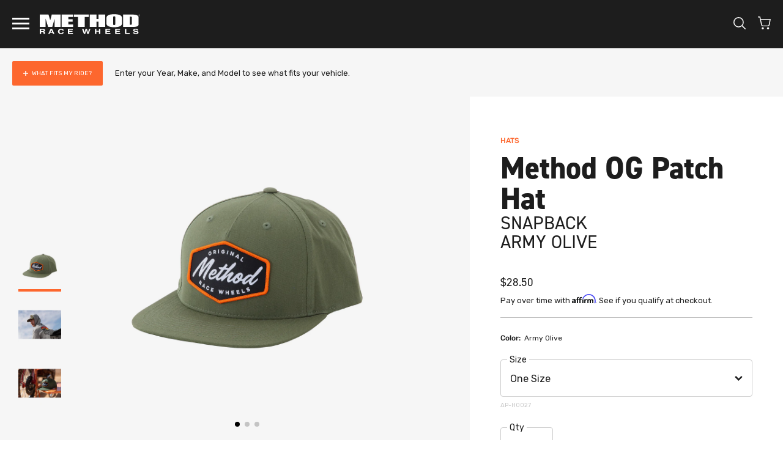

--- FILE ---
content_type: text/html; charset=utf-8
request_url: https://www.methodracewheels.com/products/method-og-patch-hat-snapback
body_size: 39940
content:
<!doctype html>
<html class="no-js supports-no-cookies" lang="en"><head>
  <!-- Google Tag Manager -->
<script>(function(w,d,s,l,i){w[l]=w[l]||[];w[l].push({'gtm.start':
new Date().getTime(),event:'gtm.js'});var f=d.getElementsByTagName(s)[0],
j=d.createElement(s),dl=l!='dataLayer'?'&l='+l:'';j.async=true;j.src=
'https://www.googletagmanager.com/gtm.js?id='+i+dl;f.parentNode.insertBefore(j,f);
})(window,document,'script','dataLayer','GTM-KXRX54T');</script>
<!-- End Google Tag Manager -->
<!-- EASYGIFT SCRIPT -->

  <script type="text/javascript" src="https://cdn.506.io/eg/script.js?shop=method-race-wheels.myshopify.com"></script>

<!-- END EASYGIFT SCRIPT --><script src="https://country-blocker.zend-apps.com/scripts/6238/ecc1d44b677d62d29e0f646131316ca6.js" async></script>
    <meta charset="utf-8">
    <meta http-equiv="X-UA-Compatible" content="IE=edge">
    <meta name="viewport" content="width=device-width,initial-scale=1"><meta name="theme-color" content="#fd672e">
    <link rel="canonical" href="https://www.methodracewheels.com/products/method-og-patch-hat-snapback"><link rel="shortcut icon" href="//www.methodracewheels.com/cdn/shop/files/favicon_32x32.png?v=1631235006" type="image/png"><script>window.etoolsCacheVersion = "70";</script>
    <script>
  window.etoolsHiddenVehicles = []
  
    etoolsHiddenVehicles.push({
      year: "*",
      make: "*",
      model: "Mustang",
    })
  
</script>
<title>Method OG Patch Hat | Snapback | Army Olive &ndash; Method Race Wheels</title><meta name="description" content="Structured, Five Panel, Mid-Profile Flat Bill 60/40 Cotton/Polyester, Twill Color: Army Olive Visor: Flat Woven OG Script Method Patch  Method Tag Sewn on Back Snapback Closure Size: OSFA">
<meta property="og:site_name" content="Method Race Wheels">
<meta property="og:url" content="https://www.methodracewheels.com/products/method-og-patch-hat-snapback">
<meta property="og:title" content="Method OG Patch Hat | Snapback | Army Olive">
<meta property="og:type" content="product">
<meta property="og:description" content="Structured, Five Panel, Mid-Profile Flat Bill 60/40 Cotton/Polyester, Twill Color: Army Olive Visor: Flat Woven OG Script Method Patch  Method Tag Sewn on Back Snapback Closure Size: OSFA"><meta property="og:price:amount" content="28.50">
  <meta property="og:price:currency" content="USD"><meta property="og:image" content="http://www.methodracewheels.com/cdn/shop/products/method-apparel-hat-green-with-orange-patch-63_1024x1024.jpg?v=1743490791"><meta property="og:image" content="http://www.methodracewheels.com/cdn/shop/products/MRWxTLD_Apparel_11120_4794_SmWeb_1024x1024.jpg?v=1743490791"><meta property="og:image" content="http://www.methodracewheels.com/cdn/shop/products/MRWxTLD_Apparel_11120_4276_SmWeb_1024x1024.jpg?v=1743490792">
<meta property="og:image:secure_url" content="https://www.methodracewheels.com/cdn/shop/products/method-apparel-hat-green-with-orange-patch-63_1024x1024.jpg?v=1743490791"><meta property="og:image:secure_url" content="https://www.methodracewheels.com/cdn/shop/products/MRWxTLD_Apparel_11120_4794_SmWeb_1024x1024.jpg?v=1743490791"><meta property="og:image:secure_url" content="https://www.methodracewheels.com/cdn/shop/products/MRWxTLD_Apparel_11120_4276_SmWeb_1024x1024.jpg?v=1743490792">

<meta name="twitter:site" content="@">
<meta name="twitter:card" content="summary_large_image">
<meta name="twitter:title" content="Method OG Patch Hat | Snapback | Army Olive">
<meta name="twitter:description" content="Structured, Five Panel, Mid-Profile Flat Bill 60/40 Cotton/Polyester, Twill Color: Army Olive Visor: Flat Woven OG Script Method Patch  Method Tag Sewn on Back Snapback Closure Size: OSFA">


    <script src="//www.methodracewheels.com/cdn/shop/t/68/assets/bundle.modernizr.min.js?v=56020119394581945521745345389" type="text/javascript"></script>

    <script>
  document.documentElement.className = document.documentElement.className.replace('no-js', 'js')

  window.freeShipping = ''
  window.theme = {
    strings: {
      addToCart: "Add to Cart",
      soldOut: "Call 866-779-8604 to order",
      unavailable: "Unavailable",
      shipping_method_message: "Translation missing: en.shopify.checkout.general.shipping_method_message",
      shipping_method_message_url: "Translation missing: en.shopify.checkout.general.shipping_method_message_url",
      shipping_method_message_url_label: "Translation missing: en.shopify.checkout.general.shipping_method_message_url_label"
    },
    moneyFormat: "${{amount}}"
  }/** Vehicle specific redirects **/
  window.vehicleRedirectUrls = [{
        model: "",
        url: ""
      },{
        model: "QUwvT3BsSVVmK2d2dTc5aFJHMFVtQT09",
        url: "https:\/\/www.methodracewheels.com\/blogs\/news\/2024-can-am-maverick-r-wheels"
      },]
</script>

<style data-styles="custom-properties">
  :root {
    --icon-checkmark: url("//www.methodracewheels.com/cdn/shop/t/68/assets/icon-checkmark.svg?v=91361610853390471771631231965");
    --icon-loader: url("//www.methodracewheels.com/cdn/shop/t/68/assets/icon-loader.svg?v=35402842951495673061632422692");
    --nav-height: 75px;
    --promo-bar-height: 44px;
    --vehicle-info-height: 79px;
    --blog-detail-nav-height: 50px;
    --vehicle-info-verified-offset: 0px;
    --cursor-zoom: url("//www.methodracewheels.com/cdn/shop/t/68/assets/cursor-plus-orange.svg?v=113735940105060622141631231947");
    --play-icon: url("//www.methodracewheels.com/cdn/shop/t/68/assets/icon-play.svg?v=116812039339618003901631231965");
    --select-chevron: url("//www.methodracewheels.com/cdn/shop/t/68/assets/icon-select-arrow.svg?v=3874311425112905541631231966");
    --icon-close: url("//www.methodracewheels.com/cdn/shop/t/68/assets/icon-x.svg?v=36779282559728668071631916511");
    --icon-close-light: url("//www.methodracewheels.com/cdn/shop/t/68/assets/icon-x-light.svg?v=70227379247960349851631916512");
    --warning-icon-bg: url("//www.methodracewheels.com/cdn/shop/t/68/assets/icon-warning.svg?v=71585212901331565531631231967");--vehicle-info-bg-left: #F6F6F6;--vehicle-info-bg-right: #F6F6F6;--vehicle-info-bg-mobile: #F6F6F6;}@media (max-width: 1299px) {
      :root {
        --promo-bar-height: 0px;
      }
    }@media (min-width: 1024px) {
    :root {
      --nav-height: 79px;
    }
  }

  @media (min-width: 1300px) {
    :root {
      --promo-bar-height: 40px;
      --vehicle-info-height: 62px;
    }
  }

</style>


    <link rel="stylesheet" href="https://unpkg.com/swiper/swiper-bundle.css" />

    <link href="//www.methodracewheels.com/cdn/shop/t/68/assets/bundle.styles.css?v=134726820718295398621756403240" rel="stylesheet" type="text/css" media="all" />
    <script src="//www.methodracewheels.com/cdn/shop/t/68/assets/bundle.vendor.js?v=36475201706000031741745345390" type="text/javascript"></script>
    <script>
      /*============================================================================
        Affirm
      ==============================================================================*/
      _affirm_config = {
          public_api_key:  "N4E1439M0KZVVM5I",
          script:          "https://cdn1.affirm.com/js/v2/affirm.js",
          session_id:      "YOUR_VISITOR_SESSION_ID"
      };
      (function(l,g,m,e,a,f,b){var d,c=l[m]||{},h=document.createElement(f),n=document.getElementsByTagName(f)[0],k=function(a,b,c){return function(){a[b]._.push([c,arguments])}};c[e]=k(c,e,"set");d=c[e];c[a]={};c[a]._=[];d._=[];c[a][b]=k(c,a,b);a=0;for(b="set add save post open empty reset on off trigger ready setProduct".split(" ");a<b.length;a++)d[b[a]]=k(c,e,b[a]);a=0;for(b=["get","token","url","items"];a<b.length;a++)d[b[a]]=function(){};h.async=!0;h.src=g[f];n.parentNode.insertBefore(h,n);delete g[f];d(g);l[m]=c})(window,_affirm_config,"affirm","checkout","ui","script","ready");
    </script>
    <script>window.nfecShopVersion = '1767962838';window.nfecJsVersion = '449674';window.nfecCVersion = 65907</script><script>window.performance && window.performance.mark && window.performance.mark('shopify.content_for_header.start');</script><meta name="google-site-verification" content="WDO0sVGkdN_TQMHHZNuuumMqO8QMwx08kccItE2bJMc">
<meta id="shopify-digital-wallet" name="shopify-digital-wallet" content="/1166842/digital_wallets/dialog">
<meta name="shopify-checkout-api-token" content="cb0d0e5c5611698fc9dee85c830fae23">
<link rel="alternate" type="application/json+oembed" href="https://www.methodracewheels.com/products/method-og-patch-hat-snapback.oembed">
<script async="async" src="/checkouts/internal/preloads.js?locale=en-US"></script>
<link rel="preconnect" href="https://shop.app" crossorigin="anonymous">
<script async="async" src="https://shop.app/checkouts/internal/preloads.js?locale=en-US&shop_id=1166842" crossorigin="anonymous"></script>
<script id="apple-pay-shop-capabilities" type="application/json">{"shopId":1166842,"countryCode":"US","currencyCode":"USD","merchantCapabilities":["supports3DS"],"merchantId":"gid:\/\/shopify\/Shop\/1166842","merchantName":"Method Race Wheels","requiredBillingContactFields":["postalAddress","email","phone"],"requiredShippingContactFields":["postalAddress","email","phone"],"shippingType":"shipping","supportedNetworks":["visa","masterCard","amex","discover","elo","jcb"],"total":{"type":"pending","label":"Method Race Wheels","amount":"1.00"},"shopifyPaymentsEnabled":true,"supportsSubscriptions":true}</script>
<script id="shopify-features" type="application/json">{"accessToken":"cb0d0e5c5611698fc9dee85c830fae23","betas":["rich-media-storefront-analytics"],"domain":"www.methodracewheels.com","predictiveSearch":true,"shopId":1166842,"locale":"en"}</script>
<script>var Shopify = Shopify || {};
Shopify.shop = "method-race-wheels.myshopify.com";
Shopify.locale = "en";
Shopify.currency = {"active":"USD","rate":"1.0"};
Shopify.country = "US";
Shopify.theme = {"name":"Method Redesign","id":120460967997,"schema_name":"Method by Pivot","schema_version":"2025-09-11-1","theme_store_id":null,"role":"main"};
Shopify.theme.handle = "null";
Shopify.theme.style = {"id":null,"handle":null};
Shopify.cdnHost = "www.methodracewheels.com/cdn";
Shopify.routes = Shopify.routes || {};
Shopify.routes.root = "/";</script>
<script type="module">!function(o){(o.Shopify=o.Shopify||{}).modules=!0}(window);</script>
<script>!function(o){function n(){var o=[];function n(){o.push(Array.prototype.slice.apply(arguments))}return n.q=o,n}var t=o.Shopify=o.Shopify||{};t.loadFeatures=n(),t.autoloadFeatures=n()}(window);</script>
<script>
  window.ShopifyPay = window.ShopifyPay || {};
  window.ShopifyPay.apiHost = "shop.app\/pay";
  window.ShopifyPay.redirectState = null;
</script>
<script id="shop-js-analytics" type="application/json">{"pageType":"product"}</script>
<script defer="defer" async type="module" src="//www.methodracewheels.com/cdn/shopifycloud/shop-js/modules/v2/client.init-shop-cart-sync_CG-L-Qzi.en.esm.js"></script>
<script defer="defer" async type="module" src="//www.methodracewheels.com/cdn/shopifycloud/shop-js/modules/v2/chunk.common_B8yXDTDb.esm.js"></script>
<script type="module">
  await import("//www.methodracewheels.com/cdn/shopifycloud/shop-js/modules/v2/client.init-shop-cart-sync_CG-L-Qzi.en.esm.js");
await import("//www.methodracewheels.com/cdn/shopifycloud/shop-js/modules/v2/chunk.common_B8yXDTDb.esm.js");

  window.Shopify.SignInWithShop?.initShopCartSync?.({"fedCMEnabled":true,"windoidEnabled":true});

</script>
<script>
  window.Shopify = window.Shopify || {};
  if (!window.Shopify.featureAssets) window.Shopify.featureAssets = {};
  window.Shopify.featureAssets['shop-js'] = {"shop-cart-sync":["modules/v2/client.shop-cart-sync_C7TtgCZT.en.esm.js","modules/v2/chunk.common_B8yXDTDb.esm.js"],"shop-button":["modules/v2/client.shop-button_aOcg-RjH.en.esm.js","modules/v2/chunk.common_B8yXDTDb.esm.js"],"init-shop-email-lookup-coordinator":["modules/v2/client.init-shop-email-lookup-coordinator_D-37GF_a.en.esm.js","modules/v2/chunk.common_B8yXDTDb.esm.js"],"init-fed-cm":["modules/v2/client.init-fed-cm_DGh7x7ZX.en.esm.js","modules/v2/chunk.common_B8yXDTDb.esm.js"],"init-windoid":["modules/v2/client.init-windoid_C5PxDKWE.en.esm.js","modules/v2/chunk.common_B8yXDTDb.esm.js"],"shop-toast-manager":["modules/v2/client.shop-toast-manager_BmSBWum3.en.esm.js","modules/v2/chunk.common_B8yXDTDb.esm.js"],"shop-cash-offers":["modules/v2/client.shop-cash-offers_DkchToOx.en.esm.js","modules/v2/chunk.common_B8yXDTDb.esm.js","modules/v2/chunk.modal_dvVUSHam.esm.js"],"init-shop-cart-sync":["modules/v2/client.init-shop-cart-sync_CG-L-Qzi.en.esm.js","modules/v2/chunk.common_B8yXDTDb.esm.js"],"avatar":["modules/v2/client.avatar_BTnouDA3.en.esm.js"],"shop-login-button":["modules/v2/client.shop-login-button_DrVPCwAQ.en.esm.js","modules/v2/chunk.common_B8yXDTDb.esm.js","modules/v2/chunk.modal_dvVUSHam.esm.js"],"pay-button":["modules/v2/client.pay-button_Cw45D1uM.en.esm.js","modules/v2/chunk.common_B8yXDTDb.esm.js"],"init-customer-accounts":["modules/v2/client.init-customer-accounts_BNYsaOzg.en.esm.js","modules/v2/client.shop-login-button_DrVPCwAQ.en.esm.js","modules/v2/chunk.common_B8yXDTDb.esm.js","modules/v2/chunk.modal_dvVUSHam.esm.js"],"checkout-modal":["modules/v2/client.checkout-modal_NoX7b1qq.en.esm.js","modules/v2/chunk.common_B8yXDTDb.esm.js","modules/v2/chunk.modal_dvVUSHam.esm.js"],"init-customer-accounts-sign-up":["modules/v2/client.init-customer-accounts-sign-up_pIEGEpjr.en.esm.js","modules/v2/client.shop-login-button_DrVPCwAQ.en.esm.js","modules/v2/chunk.common_B8yXDTDb.esm.js","modules/v2/chunk.modal_dvVUSHam.esm.js"],"init-shop-for-new-customer-accounts":["modules/v2/client.init-shop-for-new-customer-accounts_BIu2e6le.en.esm.js","modules/v2/client.shop-login-button_DrVPCwAQ.en.esm.js","modules/v2/chunk.common_B8yXDTDb.esm.js","modules/v2/chunk.modal_dvVUSHam.esm.js"],"shop-follow-button":["modules/v2/client.shop-follow-button_B6YY9G4U.en.esm.js","modules/v2/chunk.common_B8yXDTDb.esm.js","modules/v2/chunk.modal_dvVUSHam.esm.js"],"lead-capture":["modules/v2/client.lead-capture_o2hOda6W.en.esm.js","modules/v2/chunk.common_B8yXDTDb.esm.js","modules/v2/chunk.modal_dvVUSHam.esm.js"],"shop-login":["modules/v2/client.shop-login_DA8-MZ-E.en.esm.js","modules/v2/chunk.common_B8yXDTDb.esm.js","modules/v2/chunk.modal_dvVUSHam.esm.js"],"payment-terms":["modules/v2/client.payment-terms_BFsudFhJ.en.esm.js","modules/v2/chunk.common_B8yXDTDb.esm.js","modules/v2/chunk.modal_dvVUSHam.esm.js"]};
</script>
<script>(function() {
  var isLoaded = false;
  function asyncLoad() {
    if (isLoaded) return;
    isLoaded = true;
    var urls = ["https:\/\/id-shop.govx.com\/app\/method-race-wheels.myshopify.com\/govx.js?shop=method-race-wheels.myshopify.com","https:\/\/widgetic.com\/sdk\/sdk.js?shop=method-race-wheels.myshopify.com","https:\/\/cdnig.addons.business\/embed\/cloud\/method-race-wheels\/cziframeagent.js?v=212104101107\u0026token=7z7C222203M3Yc3q\u0026shop=method-race-wheels.myshopify.com","https:\/\/d5zu2f4xvqanl.cloudfront.net\/42\/fe\/loader_2.js?shop=method-race-wheels.myshopify.com"];
    for (var i = 0; i < urls.length; i++) {
      var s = document.createElement('script');
      s.type = 'text/javascript';
      s.async = true;
      s.src = urls[i];
      var x = document.getElementsByTagName('script')[0];
      x.parentNode.insertBefore(s, x);
    }
  };
  if(window.attachEvent) {
    window.attachEvent('onload', asyncLoad);
  } else {
    window.addEventListener('load', asyncLoad, false);
  }
})();</script>
<script id="__st">var __st={"a":1166842,"offset":-28800,"reqid":"742629ce-bd69-48c0-982e-648dbed19330-1767994787","pageurl":"www.methodracewheels.com\/products\/method-og-patch-hat-snapback","u":"491f311b3234","p":"product","rtyp":"product","rid":4833561444413};</script>
<script>window.ShopifyPaypalV4VisibilityTracking = true;</script>
<script id="form-persister">!function(){'use strict';const t='contact',e='new_comment',n=[[t,t],['blogs',e],['comments',e],[t,'customer']],o='password',r='form_key',c=['recaptcha-v3-token','g-recaptcha-response','h-captcha-response',o],s=()=>{try{return window.sessionStorage}catch{return}},i='__shopify_v',u=t=>t.elements[r],a=function(){const t=[...n].map((([t,e])=>`form[action*='/${t}']:not([data-nocaptcha='true']) input[name='form_type'][value='${e}']`)).join(',');var e;return e=t,()=>e?[...document.querySelectorAll(e)].map((t=>t.form)):[]}();function m(t){const e=u(t);a().includes(t)&&(!e||!e.value)&&function(t){try{if(!s())return;!function(t){const e=s();if(!e)return;const n=u(t);if(!n)return;const o=n.value;o&&e.removeItem(o)}(t);const e=Array.from(Array(32),(()=>Math.random().toString(36)[2])).join('');!function(t,e){u(t)||t.append(Object.assign(document.createElement('input'),{type:'hidden',name:r})),t.elements[r].value=e}(t,e),function(t,e){const n=s();if(!n)return;const r=[...t.querySelectorAll(`input[type='${o}']`)].map((({name:t})=>t)),u=[...c,...r],a={};for(const[o,c]of new FormData(t).entries())u.includes(o)||(a[o]=c);n.setItem(e,JSON.stringify({[i]:1,action:t.action,data:a}))}(t,e)}catch(e){console.error('failed to persist form',e)}}(t)}const f=t=>{if('true'===t.dataset.persistBound)return;const e=function(t,e){const n=function(t){return'function'==typeof t.submit?t.submit:HTMLFormElement.prototype.submit}(t).bind(t);return function(){let t;return()=>{t||(t=!0,(()=>{try{e(),n()}catch(t){(t=>{console.error('form submit failed',t)})(t)}})(),setTimeout((()=>t=!1),250))}}()}(t,(()=>{m(t)}));!function(t,e){if('function'==typeof t.submit&&'function'==typeof e)try{t.submit=e}catch{}}(t,e),t.addEventListener('submit',(t=>{t.preventDefault(),e()})),t.dataset.persistBound='true'};!function(){function t(t){const e=(t=>{const e=t.target;return e instanceof HTMLFormElement?e:e&&e.form})(t);e&&m(e)}document.addEventListener('submit',t),document.addEventListener('DOMContentLoaded',(()=>{const e=a();for(const t of e)f(t);var n;n=document.body,new window.MutationObserver((t=>{for(const e of t)if('childList'===e.type&&e.addedNodes.length)for(const t of e.addedNodes)1===t.nodeType&&'FORM'===t.tagName&&a().includes(t)&&f(t)})).observe(n,{childList:!0,subtree:!0,attributes:!1}),document.removeEventListener('submit',t)}))}()}();</script>
<script integrity="sha256-4kQ18oKyAcykRKYeNunJcIwy7WH5gtpwJnB7kiuLZ1E=" data-source-attribution="shopify.loadfeatures" defer="defer" src="//www.methodracewheels.com/cdn/shopifycloud/storefront/assets/storefront/load_feature-a0a9edcb.js" crossorigin="anonymous"></script>
<script crossorigin="anonymous" defer="defer" src="//www.methodracewheels.com/cdn/shopifycloud/storefront/assets/shopify_pay/storefront-65b4c6d7.js?v=20250812"></script>
<script data-source-attribution="shopify.dynamic_checkout.dynamic.init">var Shopify=Shopify||{};Shopify.PaymentButton=Shopify.PaymentButton||{isStorefrontPortableWallets:!0,init:function(){window.Shopify.PaymentButton.init=function(){};var t=document.createElement("script");t.src="https://www.methodracewheels.com/cdn/shopifycloud/portable-wallets/latest/portable-wallets.en.js",t.type="module",document.head.appendChild(t)}};
</script>
<script data-source-attribution="shopify.dynamic_checkout.buyer_consent">
  function portableWalletsHideBuyerConsent(e){var t=document.getElementById("shopify-buyer-consent"),n=document.getElementById("shopify-subscription-policy-button");t&&n&&(t.classList.add("hidden"),t.setAttribute("aria-hidden","true"),n.removeEventListener("click",e))}function portableWalletsShowBuyerConsent(e){var t=document.getElementById("shopify-buyer-consent"),n=document.getElementById("shopify-subscription-policy-button");t&&n&&(t.classList.remove("hidden"),t.removeAttribute("aria-hidden"),n.addEventListener("click",e))}window.Shopify?.PaymentButton&&(window.Shopify.PaymentButton.hideBuyerConsent=portableWalletsHideBuyerConsent,window.Shopify.PaymentButton.showBuyerConsent=portableWalletsShowBuyerConsent);
</script>
<script data-source-attribution="shopify.dynamic_checkout.cart.bootstrap">document.addEventListener("DOMContentLoaded",(function(){function t(){return document.querySelector("shopify-accelerated-checkout-cart, shopify-accelerated-checkout")}if(t())Shopify.PaymentButton.init();else{new MutationObserver((function(e,n){t()&&(Shopify.PaymentButton.init(),n.disconnect())})).observe(document.body,{childList:!0,subtree:!0})}}));
</script>
<script id='scb4127' type='text/javascript' async='' src='https://www.methodracewheels.com/cdn/shopifycloud/privacy-banner/storefront-banner.js'></script><link id="shopify-accelerated-checkout-styles" rel="stylesheet" media="screen" href="https://www.methodracewheels.com/cdn/shopifycloud/portable-wallets/latest/accelerated-checkout-backwards-compat.css" crossorigin="anonymous">
<style id="shopify-accelerated-checkout-cart">
        #shopify-buyer-consent {
  margin-top: 1em;
  display: inline-block;
  width: 100%;
}

#shopify-buyer-consent.hidden {
  display: none;
}

#shopify-subscription-policy-button {
  background: none;
  border: none;
  padding: 0;
  text-decoration: underline;
  font-size: inherit;
  cursor: pointer;
}

#shopify-subscription-policy-button::before {
  box-shadow: none;
}

      </style>

<script>window.performance && window.performance.mark && window.performance.mark('shopify.content_for_header.end');</script>
  <!-- BEGIN app block: shopify://apps/simprosys-google-shopping-feed/blocks/core_settings_block/1f0b859e-9fa6-4007-97e8-4513aff5ff3b --><!-- BEGIN: GSF App Core Tags & Scripts by Simprosys Google Shopping Feed -->









<!-- END: GSF App Core Tags & Scripts by Simprosys Google Shopping Feed -->
<!-- END app block --><!-- BEGIN app block: shopify://apps/blockx-country-blocker/blocks/app-embed/b7d028e1-4369-4ca2-8d8c-e7d90d1ba404 --><!-- END app block --><!-- BEGIN app block: shopify://apps/selly-promotion-pricing/blocks/app-embed-block/351afe80-738d-4417-9b66-e345ff249052 --><script>window.nfecShopVersion = '1767962838';window.nfecJsVersion = '449674';window.nfecCVersion = 65907</script> <!-- For special customization -->
<script class="productInfox" type="text/info" data-id="4833561444413" data-tag="#2025BFCM25OFF, #2025SEPTEMBERSALE, 2023BFHATS, 2023blackfridayhat, 2024BFCM25OFF, bypass_filter, excluded, FINALPRICE, hat, INF Discounts, method snapback, NOTCLOSEOUTFILTER, NOTWHEELONLYSALEFILTER, Snapback, SORT-HATFLAT, spo-default, spo-disabled, Trucker Hat" data-ava="false" data-vars="" data-cols="275963576381,22129265,279877550141,261303566397,262202490941,269167296573,263398686781,273984553021,"></script>
<script id="tdf_pxrscript" class="tdf_script5" data-c="/fe\/loader_2.js">
Shopify = window.Shopify || {};
Shopify.shop = Shopify.shop || 'method-race-wheels.myshopify.com';
Shopify.SMCPP = {};Shopify.SMCPP = {"id":964657213,"t":"pd","c":1};Shopify.SMCPP.cer = '1';
</script>
<script src="https://d5zu2f4xvqanl.cloudfront.net/42/fe/loader_2.js?shop=method-race-wheels.myshopify.com" async data-cookieconsent="ignore"></script>
<script>
!function(t){var e=function(e){var n,a;(n=t.createElement("script")).type="text/javascript",n.async=!0,n.src=e,(a=t.getElementsByTagName("script")[0]).parentNode.insertBefore(n,a)};setTimeout(function(){window.tdfInited||(window.altcdn=1,e("https://cdn.shopify.com/s/files/1/0013/1642/1703/t/1/assets/loader_2.js?shop=method-race-wheels.myshopify.com&v=45"))},2689)}(document);
</script>
<!-- END app block --><!-- BEGIN app block: shopify://apps/klaviyo-email-marketing-sms/blocks/klaviyo-onsite-embed/2632fe16-c075-4321-a88b-50b567f42507 -->












  <script async src="https://static.klaviyo.com/onsite/js/YejA5w/klaviyo.js?company_id=YejA5w"></script>
  <script>!function(){if(!window.klaviyo){window._klOnsite=window._klOnsite||[];try{window.klaviyo=new Proxy({},{get:function(n,i){return"push"===i?function(){var n;(n=window._klOnsite).push.apply(n,arguments)}:function(){for(var n=arguments.length,o=new Array(n),w=0;w<n;w++)o[w]=arguments[w];var t="function"==typeof o[o.length-1]?o.pop():void 0,e=new Promise((function(n){window._klOnsite.push([i].concat(o,[function(i){t&&t(i),n(i)}]))}));return e}}})}catch(n){window.klaviyo=window.klaviyo||[],window.klaviyo.push=function(){var n;(n=window._klOnsite).push.apply(n,arguments)}}}}();</script>

  
    <script id="viewed_product">
      if (item == null) {
        var _learnq = _learnq || [];

        var MetafieldReviews = null
        var MetafieldYotpoRating = null
        var MetafieldYotpoCount = null
        var MetafieldLooxRating = null
        var MetafieldLooxCount = null
        var okendoProduct = null
        var okendoProductReviewCount = null
        var okendoProductReviewAverageValue = null
        try {
          // The following fields are used for Customer Hub recently viewed in order to add reviews.
          // This information is not part of __kla_viewed. Instead, it is part of __kla_viewed_reviewed_items
          MetafieldReviews = {};
          MetafieldYotpoRating = null
          MetafieldYotpoCount = null
          MetafieldLooxRating = null
          MetafieldLooxCount = null

          okendoProduct = null
          // If the okendo metafield is not legacy, it will error, which then requires the new json formatted data
          if (okendoProduct && 'error' in okendoProduct) {
            okendoProduct = null
          }
          okendoProductReviewCount = okendoProduct ? okendoProduct.reviewCount : null
          okendoProductReviewAverageValue = okendoProduct ? okendoProduct.reviewAverageValue : null
        } catch (error) {
          console.error('Error in Klaviyo onsite reviews tracking:', error);
        }

        var item = {
          Name: "Method OG Patch Hat | Snapback | Army Olive",
          ProductID: 4833561444413,
          Categories: ["All for GWP","APPAREL","Apparel for Racer Discount","HATS","INF Affiliates","INF Temp","Method Flat Bill Hats","Non Closeout for Codes"],
          ImageURL: "https://www.methodracewheels.com/cdn/shop/products/method-apparel-hat-green-with-orange-patch-63_grande.jpg?v=1743490791",
          URL: "https://www.methodracewheels.com/products/method-og-patch-hat-snapback",
          Brand: "Method Race Wheels",
          Price: "$28.50",
          Value: "28.50",
          CompareAtPrice: "$0.00"
        };
        _learnq.push(['track', 'Viewed Product', item]);
        _learnq.push(['trackViewedItem', {
          Title: item.Name,
          ItemId: item.ProductID,
          Categories: item.Categories,
          ImageUrl: item.ImageURL,
          Url: item.URL,
          Metadata: {
            Brand: item.Brand,
            Price: item.Price,
            Value: item.Value,
            CompareAtPrice: item.CompareAtPrice
          },
          metafields:{
            reviews: MetafieldReviews,
            yotpo:{
              rating: MetafieldYotpoRating,
              count: MetafieldYotpoCount,
            },
            loox:{
              rating: MetafieldLooxRating,
              count: MetafieldLooxCount,
            },
            okendo: {
              rating: okendoProductReviewAverageValue,
              count: okendoProductReviewCount,
            }
          }
        }]);
      }
    </script>
  




  <script>
    window.klaviyoReviewsProductDesignMode = false
  </script>







<!-- END app block --><link href="https://monorail-edge.shopifysvc.com" rel="dns-prefetch">
<script>(function(){if ("sendBeacon" in navigator && "performance" in window) {try {var session_token_from_headers = performance.getEntriesByType('navigation')[0].serverTiming.find(x => x.name == '_s').description;} catch {var session_token_from_headers = undefined;}var session_cookie_matches = document.cookie.match(/_shopify_s=([^;]*)/);var session_token_from_cookie = session_cookie_matches && session_cookie_matches.length === 2 ? session_cookie_matches[1] : "";var session_token = session_token_from_headers || session_token_from_cookie || "";function handle_abandonment_event(e) {var entries = performance.getEntries().filter(function(entry) {return /monorail-edge.shopifysvc.com/.test(entry.name);});if (!window.abandonment_tracked && entries.length === 0) {window.abandonment_tracked = true;var currentMs = Date.now();var navigation_start = performance.timing.navigationStart;var payload = {shop_id: 1166842,url: window.location.href,navigation_start,duration: currentMs - navigation_start,session_token,page_type: "product"};window.navigator.sendBeacon("https://monorail-edge.shopifysvc.com/v1/produce", JSON.stringify({schema_id: "online_store_buyer_site_abandonment/1.1",payload: payload,metadata: {event_created_at_ms: currentMs,event_sent_at_ms: currentMs}}));}}window.addEventListener('pagehide', handle_abandonment_event);}}());</script>
<script id="web-pixels-manager-setup">(function e(e,d,r,n,o){if(void 0===o&&(o={}),!Boolean(null===(a=null===(i=window.Shopify)||void 0===i?void 0:i.analytics)||void 0===a?void 0:a.replayQueue)){var i,a;window.Shopify=window.Shopify||{};var t=window.Shopify;t.analytics=t.analytics||{};var s=t.analytics;s.replayQueue=[],s.publish=function(e,d,r){return s.replayQueue.push([e,d,r]),!0};try{self.performance.mark("wpm:start")}catch(e){}var l=function(){var e={modern:/Edge?\/(1{2}[4-9]|1[2-9]\d|[2-9]\d{2}|\d{4,})\.\d+(\.\d+|)|Firefox\/(1{2}[4-9]|1[2-9]\d|[2-9]\d{2}|\d{4,})\.\d+(\.\d+|)|Chrom(ium|e)\/(9{2}|\d{3,})\.\d+(\.\d+|)|(Maci|X1{2}).+ Version\/(15\.\d+|(1[6-9]|[2-9]\d|\d{3,})\.\d+)([,.]\d+|)( \(\w+\)|)( Mobile\/\w+|) Safari\/|Chrome.+OPR\/(9{2}|\d{3,})\.\d+\.\d+|(CPU[ +]OS|iPhone[ +]OS|CPU[ +]iPhone|CPU IPhone OS|CPU iPad OS)[ +]+(15[._]\d+|(1[6-9]|[2-9]\d|\d{3,})[._]\d+)([._]\d+|)|Android:?[ /-](13[3-9]|1[4-9]\d|[2-9]\d{2}|\d{4,})(\.\d+|)(\.\d+|)|Android.+Firefox\/(13[5-9]|1[4-9]\d|[2-9]\d{2}|\d{4,})\.\d+(\.\d+|)|Android.+Chrom(ium|e)\/(13[3-9]|1[4-9]\d|[2-9]\d{2}|\d{4,})\.\d+(\.\d+|)|SamsungBrowser\/([2-9]\d|\d{3,})\.\d+/,legacy:/Edge?\/(1[6-9]|[2-9]\d|\d{3,})\.\d+(\.\d+|)|Firefox\/(5[4-9]|[6-9]\d|\d{3,})\.\d+(\.\d+|)|Chrom(ium|e)\/(5[1-9]|[6-9]\d|\d{3,})\.\d+(\.\d+|)([\d.]+$|.*Safari\/(?![\d.]+ Edge\/[\d.]+$))|(Maci|X1{2}).+ Version\/(10\.\d+|(1[1-9]|[2-9]\d|\d{3,})\.\d+)([,.]\d+|)( \(\w+\)|)( Mobile\/\w+|) Safari\/|Chrome.+OPR\/(3[89]|[4-9]\d|\d{3,})\.\d+\.\d+|(CPU[ +]OS|iPhone[ +]OS|CPU[ +]iPhone|CPU IPhone OS|CPU iPad OS)[ +]+(10[._]\d+|(1[1-9]|[2-9]\d|\d{3,})[._]\d+)([._]\d+|)|Android:?[ /-](13[3-9]|1[4-9]\d|[2-9]\d{2}|\d{4,})(\.\d+|)(\.\d+|)|Mobile Safari.+OPR\/([89]\d|\d{3,})\.\d+\.\d+|Android.+Firefox\/(13[5-9]|1[4-9]\d|[2-9]\d{2}|\d{4,})\.\d+(\.\d+|)|Android.+Chrom(ium|e)\/(13[3-9]|1[4-9]\d|[2-9]\d{2}|\d{4,})\.\d+(\.\d+|)|Android.+(UC? ?Browser|UCWEB|U3)[ /]?(15\.([5-9]|\d{2,})|(1[6-9]|[2-9]\d|\d{3,})\.\d+)\.\d+|SamsungBrowser\/(5\.\d+|([6-9]|\d{2,})\.\d+)|Android.+MQ{2}Browser\/(14(\.(9|\d{2,})|)|(1[5-9]|[2-9]\d|\d{3,})(\.\d+|))(\.\d+|)|K[Aa][Ii]OS\/(3\.\d+|([4-9]|\d{2,})\.\d+)(\.\d+|)/},d=e.modern,r=e.legacy,n=navigator.userAgent;return n.match(d)?"modern":n.match(r)?"legacy":"unknown"}(),u="modern"===l?"modern":"legacy",c=(null!=n?n:{modern:"",legacy:""})[u],f=function(e){return[e.baseUrl,"/wpm","/b",e.hashVersion,"modern"===e.buildTarget?"m":"l",".js"].join("")}({baseUrl:d,hashVersion:r,buildTarget:u}),m=function(e){var d=e.version,r=e.bundleTarget,n=e.surface,o=e.pageUrl,i=e.monorailEndpoint;return{emit:function(e){var a=e.status,t=e.errorMsg,s=(new Date).getTime(),l=JSON.stringify({metadata:{event_sent_at_ms:s},events:[{schema_id:"web_pixels_manager_load/3.1",payload:{version:d,bundle_target:r,page_url:o,status:a,surface:n,error_msg:t},metadata:{event_created_at_ms:s}}]});if(!i)return console&&console.warn&&console.warn("[Web Pixels Manager] No Monorail endpoint provided, skipping logging."),!1;try{return self.navigator.sendBeacon.bind(self.navigator)(i,l)}catch(e){}var u=new XMLHttpRequest;try{return u.open("POST",i,!0),u.setRequestHeader("Content-Type","text/plain"),u.send(l),!0}catch(e){return console&&console.warn&&console.warn("[Web Pixels Manager] Got an unhandled error while logging to Monorail."),!1}}}}({version:r,bundleTarget:l,surface:e.surface,pageUrl:self.location.href,monorailEndpoint:e.monorailEndpoint});try{o.browserTarget=l,function(e){var d=e.src,r=e.async,n=void 0===r||r,o=e.onload,i=e.onerror,a=e.sri,t=e.scriptDataAttributes,s=void 0===t?{}:t,l=document.createElement("script"),u=document.querySelector("head"),c=document.querySelector("body");if(l.async=n,l.src=d,a&&(l.integrity=a,l.crossOrigin="anonymous"),s)for(var f in s)if(Object.prototype.hasOwnProperty.call(s,f))try{l.dataset[f]=s[f]}catch(e){}if(o&&l.addEventListener("load",o),i&&l.addEventListener("error",i),u)u.appendChild(l);else{if(!c)throw new Error("Did not find a head or body element to append the script");c.appendChild(l)}}({src:f,async:!0,onload:function(){if(!function(){var e,d;return Boolean(null===(d=null===(e=window.Shopify)||void 0===e?void 0:e.analytics)||void 0===d?void 0:d.initialized)}()){var d=window.webPixelsManager.init(e)||void 0;if(d){var r=window.Shopify.analytics;r.replayQueue.forEach((function(e){var r=e[0],n=e[1],o=e[2];d.publishCustomEvent(r,n,o)})),r.replayQueue=[],r.publish=d.publishCustomEvent,r.visitor=d.visitor,r.initialized=!0}}},onerror:function(){return m.emit({status:"failed",errorMsg:"".concat(f," has failed to load")})},sri:function(e){var d=/^sha384-[A-Za-z0-9+/=]+$/;return"string"==typeof e&&d.test(e)}(c)?c:"",scriptDataAttributes:o}),m.emit({status:"loading"})}catch(e){m.emit({status:"failed",errorMsg:(null==e?void 0:e.message)||"Unknown error"})}}})({shopId: 1166842,storefrontBaseUrl: "https://www.methodracewheels.com",extensionsBaseUrl: "https://extensions.shopifycdn.com/cdn/shopifycloud/web-pixels-manager",monorailEndpoint: "https://monorail-edge.shopifysvc.com/unstable/produce_batch",surface: "storefront-renderer",enabledBetaFlags: ["2dca8a86","a0d5f9d2"],webPixelsConfigList: [{"id":"2726560113","configuration":"{\"accountID\":\"YejA5w\",\"webPixelConfig\":\"eyJlbmFibGVBZGRlZFRvQ2FydEV2ZW50cyI6IHRydWV9\"}","eventPayloadVersion":"v1","runtimeContext":"STRICT","scriptVersion":"524f6c1ee37bacdca7657a665bdca589","type":"APP","apiClientId":123074,"privacyPurposes":["ANALYTICS","MARKETING"],"dataSharingAdjustments":{"protectedCustomerApprovalScopes":["read_customer_address","read_customer_email","read_customer_name","read_customer_personal_data","read_customer_phone"]}},{"id":"1068990833","configuration":"{\"pixel_id\":\"1761196347324409\",\"pixel_type\":\"facebook_pixel\"}","eventPayloadVersion":"v1","runtimeContext":"OPEN","scriptVersion":"ca16bc87fe92b6042fbaa3acc2fbdaa6","type":"APP","apiClientId":2329312,"privacyPurposes":["ANALYTICS","MARKETING","SALE_OF_DATA"],"dataSharingAdjustments":{"protectedCustomerApprovalScopes":["read_customer_address","read_customer_email","read_customer_name","read_customer_personal_data","read_customer_phone"]}},{"id":"660865393","configuration":"{\"config\":\"{\\\"pixel_id\\\":\\\"G-EF7Y86R2F1\\\",\\\"target_country\\\":\\\"US\\\",\\\"gtag_events\\\":[{\\\"type\\\":\\\"begin_checkout\\\",\\\"action_label\\\":[\\\"G-EF7Y86R2F1\\\",\\\"AW-993904876\\\/dsVECKOP5JgaEOyR99kD\\\"]},{\\\"type\\\":\\\"search\\\",\\\"action_label\\\":[\\\"G-EF7Y86R2F1\\\",\\\"AW-993904876\\\/m6OlCJ2P5JgaEOyR99kD\\\"]},{\\\"type\\\":\\\"view_item\\\",\\\"action_label\\\":[\\\"G-EF7Y86R2F1\\\",\\\"AW-993904876\\\/gfY1CJqP5JgaEOyR99kD\\\",\\\"MC-BTZZK9PPKZ\\\"]},{\\\"type\\\":\\\"purchase\\\",\\\"action_label\\\":[\\\"G-EF7Y86R2F1\\\",\\\"AW-993904876\\\/dj1_CJSP5JgaEOyR99kD\\\",\\\"MC-BTZZK9PPKZ\\\"]},{\\\"type\\\":\\\"page_view\\\",\\\"action_label\\\":[\\\"G-EF7Y86R2F1\\\",\\\"AW-993904876\\\/J1V9CJeP5JgaEOyR99kD\\\",\\\"MC-BTZZK9PPKZ\\\"]},{\\\"type\\\":\\\"add_payment_info\\\",\\\"action_label\\\":[\\\"G-EF7Y86R2F1\\\",\\\"AW-993904876\\\/sxk5CKaP5JgaEOyR99kD\\\"]},{\\\"type\\\":\\\"add_to_cart\\\",\\\"action_label\\\":[\\\"G-EF7Y86R2F1\\\",\\\"AW-993904876\\\/W5uaCKCP5JgaEOyR99kD\\\"]}],\\\"enable_monitoring_mode\\\":false}\"}","eventPayloadVersion":"v1","runtimeContext":"OPEN","scriptVersion":"b2a88bafab3e21179ed38636efcd8a93","type":"APP","apiClientId":1780363,"privacyPurposes":[],"dataSharingAdjustments":{"protectedCustomerApprovalScopes":["read_customer_address","read_customer_email","read_customer_name","read_customer_personal_data","read_customer_phone"]}},{"id":"660701553","configuration":"{\"pixelCode\":\"CE3QLMBC77UFTJ8FR6U0\"}","eventPayloadVersion":"v1","runtimeContext":"STRICT","scriptVersion":"22e92c2ad45662f435e4801458fb78cc","type":"APP","apiClientId":4383523,"privacyPurposes":["ANALYTICS","MARKETING","SALE_OF_DATA"],"dataSharingAdjustments":{"protectedCustomerApprovalScopes":["read_customer_address","read_customer_email","read_customer_name","read_customer_personal_data","read_customer_phone"]}},{"id":"22544445","configuration":"{\"campaignID\":\"15129\",\"externalExecutionURL\":\"https:\/\/engine.saasler.com\/api\/v1\/webhook_executions\/67a507524af325b69a11c31e0a3a2c62\"}","eventPayloadVersion":"v1","runtimeContext":"STRICT","scriptVersion":"d89aa9260a7e3daa33c6dca1e641a0ca","type":"APP","apiClientId":3546795,"privacyPurposes":[],"dataSharingAdjustments":{"protectedCustomerApprovalScopes":["read_customer_email","read_customer_personal_data"]}},{"id":"16220221","eventPayloadVersion":"1","runtimeContext":"LAX","scriptVersion":"1","type":"CUSTOM","privacyPurposes":["ANALYTICS","MARKETING","SALE_OF_DATA"],"name":"google"},{"id":"shopify-app-pixel","configuration":"{}","eventPayloadVersion":"v1","runtimeContext":"STRICT","scriptVersion":"0450","apiClientId":"shopify-pixel","type":"APP","privacyPurposes":["ANALYTICS","MARKETING"]},{"id":"shopify-custom-pixel","eventPayloadVersion":"v1","runtimeContext":"LAX","scriptVersion":"0450","apiClientId":"shopify-pixel","type":"CUSTOM","privacyPurposes":["ANALYTICS","MARKETING"]}],isMerchantRequest: false,initData: {"shop":{"name":"Method Race Wheels","paymentSettings":{"currencyCode":"USD"},"myshopifyDomain":"method-race-wheels.myshopify.com","countryCode":"US","storefrontUrl":"https:\/\/www.methodracewheels.com"},"customer":null,"cart":null,"checkout":null,"productVariants":[{"price":{"amount":28.5,"currencyCode":"USD"},"product":{"title":"Method OG Patch Hat | Snapback | Army Olive","vendor":"Method Race Wheels","id":"4833561444413","untranslatedTitle":"Method OG Patch Hat | Snapback | Army Olive","url":"\/products\/method-og-patch-hat-snapback","type":"Apparel"},"id":"32953027592253","image":{"src":"\/\/www.methodracewheels.com\/cdn\/shop\/products\/method-apparel-hat-green-with-orange-patch-63.jpg?v=1743490791"},"sku":"AP-H0027","title":"One Size","untranslatedTitle":"One Size"}],"purchasingCompany":null},},"https://www.methodracewheels.com/cdn","7cecd0b6w90c54c6cpe92089d5m57a67346",{"modern":"","legacy":""},{"shopId":"1166842","storefrontBaseUrl":"https:\/\/www.methodracewheels.com","extensionBaseUrl":"https:\/\/extensions.shopifycdn.com\/cdn\/shopifycloud\/web-pixels-manager","surface":"storefront-renderer","enabledBetaFlags":"[\"2dca8a86\", \"a0d5f9d2\"]","isMerchantRequest":"false","hashVersion":"7cecd0b6w90c54c6cpe92089d5m57a67346","publish":"custom","events":"[[\"page_viewed\",{}],[\"product_viewed\",{\"productVariant\":{\"price\":{\"amount\":28.5,\"currencyCode\":\"USD\"},\"product\":{\"title\":\"Method OG Patch Hat | Snapback | Army Olive\",\"vendor\":\"Method Race Wheels\",\"id\":\"4833561444413\",\"untranslatedTitle\":\"Method OG Patch Hat | Snapback | Army Olive\",\"url\":\"\/products\/method-og-patch-hat-snapback\",\"type\":\"Apparel\"},\"id\":\"32953027592253\",\"image\":{\"src\":\"\/\/www.methodracewheels.com\/cdn\/shop\/products\/method-apparel-hat-green-with-orange-patch-63.jpg?v=1743490791\"},\"sku\":\"AP-H0027\",\"title\":\"One Size\",\"untranslatedTitle\":\"One Size\"}}]]"});</script><script>
  window.ShopifyAnalytics = window.ShopifyAnalytics || {};
  window.ShopifyAnalytics.meta = window.ShopifyAnalytics.meta || {};
  window.ShopifyAnalytics.meta.currency = 'USD';
  var meta = {"product":{"id":4833561444413,"gid":"gid:\/\/shopify\/Product\/4833561444413","vendor":"Method Race Wheels","type":"Apparel","handle":"method-og-patch-hat-snapback","variants":[{"id":32953027592253,"price":2850,"name":"Method OG Patch Hat | Snapback | Army Olive - One Size","public_title":"One Size","sku":"AP-H0027"}],"remote":false},"page":{"pageType":"product","resourceType":"product","resourceId":4833561444413,"requestId":"742629ce-bd69-48c0-982e-648dbed19330-1767994787"}};
  for (var attr in meta) {
    window.ShopifyAnalytics.meta[attr] = meta[attr];
  }
</script>
<script class="analytics">
  (function () {
    var customDocumentWrite = function(content) {
      var jquery = null;

      if (window.jQuery) {
        jquery = window.jQuery;
      } else if (window.Checkout && window.Checkout.$) {
        jquery = window.Checkout.$;
      }

      if (jquery) {
        jquery('body').append(content);
      }
    };

    var hasLoggedConversion = function(token) {
      if (token) {
        return document.cookie.indexOf('loggedConversion=' + token) !== -1;
      }
      return false;
    }

    var setCookieIfConversion = function(token) {
      if (token) {
        var twoMonthsFromNow = new Date(Date.now());
        twoMonthsFromNow.setMonth(twoMonthsFromNow.getMonth() + 2);

        document.cookie = 'loggedConversion=' + token + '; expires=' + twoMonthsFromNow;
      }
    }

    var trekkie = window.ShopifyAnalytics.lib = window.trekkie = window.trekkie || [];
    if (trekkie.integrations) {
      return;
    }
    trekkie.methods = [
      'identify',
      'page',
      'ready',
      'track',
      'trackForm',
      'trackLink'
    ];
    trekkie.factory = function(method) {
      return function() {
        var args = Array.prototype.slice.call(arguments);
        args.unshift(method);
        trekkie.push(args);
        return trekkie;
      };
    };
    for (var i = 0; i < trekkie.methods.length; i++) {
      var key = trekkie.methods[i];
      trekkie[key] = trekkie.factory(key);
    }
    trekkie.load = function(config) {
      trekkie.config = config || {};
      trekkie.config.initialDocumentCookie = document.cookie;
      var first = document.getElementsByTagName('script')[0];
      var script = document.createElement('script');
      script.type = 'text/javascript';
      script.onerror = function(e) {
        var scriptFallback = document.createElement('script');
        scriptFallback.type = 'text/javascript';
        scriptFallback.onerror = function(error) {
                var Monorail = {
      produce: function produce(monorailDomain, schemaId, payload) {
        var currentMs = new Date().getTime();
        var event = {
          schema_id: schemaId,
          payload: payload,
          metadata: {
            event_created_at_ms: currentMs,
            event_sent_at_ms: currentMs
          }
        };
        return Monorail.sendRequest("https://" + monorailDomain + "/v1/produce", JSON.stringify(event));
      },
      sendRequest: function sendRequest(endpointUrl, payload) {
        // Try the sendBeacon API
        if (window && window.navigator && typeof window.navigator.sendBeacon === 'function' && typeof window.Blob === 'function' && !Monorail.isIos12()) {
          var blobData = new window.Blob([payload], {
            type: 'text/plain'
          });

          if (window.navigator.sendBeacon(endpointUrl, blobData)) {
            return true;
          } // sendBeacon was not successful

        } // XHR beacon

        var xhr = new XMLHttpRequest();

        try {
          xhr.open('POST', endpointUrl);
          xhr.setRequestHeader('Content-Type', 'text/plain');
          xhr.send(payload);
        } catch (e) {
          console.log(e);
        }

        return false;
      },
      isIos12: function isIos12() {
        return window.navigator.userAgent.lastIndexOf('iPhone; CPU iPhone OS 12_') !== -1 || window.navigator.userAgent.lastIndexOf('iPad; CPU OS 12_') !== -1;
      }
    };
    Monorail.produce('monorail-edge.shopifysvc.com',
      'trekkie_storefront_load_errors/1.1',
      {shop_id: 1166842,
      theme_id: 120460967997,
      app_name: "storefront",
      context_url: window.location.href,
      source_url: "//www.methodracewheels.com/cdn/s/trekkie.storefront.05c509f133afcfb9f2a8aef7ef881fd109f9b92e.min.js"});

        };
        scriptFallback.async = true;
        scriptFallback.src = '//www.methodracewheels.com/cdn/s/trekkie.storefront.05c509f133afcfb9f2a8aef7ef881fd109f9b92e.min.js';
        first.parentNode.insertBefore(scriptFallback, first);
      };
      script.async = true;
      script.src = '//www.methodracewheels.com/cdn/s/trekkie.storefront.05c509f133afcfb9f2a8aef7ef881fd109f9b92e.min.js';
      first.parentNode.insertBefore(script, first);
    };
    trekkie.load(
      {"Trekkie":{"appName":"storefront","development":false,"defaultAttributes":{"shopId":1166842,"isMerchantRequest":null,"themeId":120460967997,"themeCityHash":"10274144406801763795","contentLanguage":"en","currency":"USD"},"isServerSideCookieWritingEnabled":true,"monorailRegion":"shop_domain","enabledBetaFlags":["65f19447"]},"Session Attribution":{},"S2S":{"facebookCapiEnabled":true,"source":"trekkie-storefront-renderer","apiClientId":580111}}
    );

    var loaded = false;
    trekkie.ready(function() {
      if (loaded) return;
      loaded = true;

      window.ShopifyAnalytics.lib = window.trekkie;

      var originalDocumentWrite = document.write;
      document.write = customDocumentWrite;
      try { window.ShopifyAnalytics.merchantGoogleAnalytics.call(this); } catch(error) {};
      document.write = originalDocumentWrite;

      window.ShopifyAnalytics.lib.page(null,{"pageType":"product","resourceType":"product","resourceId":4833561444413,"requestId":"742629ce-bd69-48c0-982e-648dbed19330-1767994787","shopifyEmitted":true});

      var match = window.location.pathname.match(/checkouts\/(.+)\/(thank_you|post_purchase)/)
      var token = match? match[1]: undefined;
      if (!hasLoggedConversion(token)) {
        setCookieIfConversion(token);
        window.ShopifyAnalytics.lib.track("Viewed Product",{"currency":"USD","variantId":32953027592253,"productId":4833561444413,"productGid":"gid:\/\/shopify\/Product\/4833561444413","name":"Method OG Patch Hat | Snapback | Army Olive - One Size","price":"28.50","sku":"AP-H0027","brand":"Method Race Wheels","variant":"One Size","category":"Apparel","nonInteraction":true,"remote":false},undefined,undefined,{"shopifyEmitted":true});
      window.ShopifyAnalytics.lib.track("monorail:\/\/trekkie_storefront_viewed_product\/1.1",{"currency":"USD","variantId":32953027592253,"productId":4833561444413,"productGid":"gid:\/\/shopify\/Product\/4833561444413","name":"Method OG Patch Hat | Snapback | Army Olive - One Size","price":"28.50","sku":"AP-H0027","brand":"Method Race Wheels","variant":"One Size","category":"Apparel","nonInteraction":true,"remote":false,"referer":"https:\/\/www.methodracewheels.com\/products\/method-og-patch-hat-snapback"});
      }
    });


        var eventsListenerScript = document.createElement('script');
        eventsListenerScript.async = true;
        eventsListenerScript.src = "//www.methodracewheels.com/cdn/shopifycloud/storefront/assets/shop_events_listener-3da45d37.js";
        document.getElementsByTagName('head')[0].appendChild(eventsListenerScript);

})();</script>
  <script>
  if (!window.ga || (window.ga && typeof window.ga !== 'function')) {
    window.ga = function ga() {
      (window.ga.q = window.ga.q || []).push(arguments);
      if (window.Shopify && window.Shopify.analytics && typeof window.Shopify.analytics.publish === 'function') {
        window.Shopify.analytics.publish("ga_stub_called", {}, {sendTo: "google_osp_migration"});
      }
      console.error("Shopify's Google Analytics stub called with:", Array.from(arguments), "\nSee https://help.shopify.com/manual/promoting-marketing/pixels/pixel-migration#google for more information.");
    };
    if (window.Shopify && window.Shopify.analytics && typeof window.Shopify.analytics.publish === 'function') {
      window.Shopify.analytics.publish("ga_stub_initialized", {}, {sendTo: "google_osp_migration"});
    }
  }
</script>
<script
  defer
  src="https://www.methodracewheels.com/cdn/shopifycloud/perf-kit/shopify-perf-kit-3.0.3.min.js"
  data-application="storefront-renderer"
  data-shop-id="1166842"
  data-render-region="gcp-us-central1"
  data-page-type="product"
  data-theme-instance-id="120460967997"
  data-theme-name="Method by Pivot"
  data-theme-version="2025-09-11-1"
  data-monorail-region="shop_domain"
  data-resource-timing-sampling-rate="10"
  data-shs="true"
  data-shs-beacon="true"
  data-shs-export-with-fetch="true"
  data-shs-logs-sample-rate="1"
  data-shs-beacon-endpoint="https://www.methodracewheels.com/api/collect"
></script>
</head>

  <body id="method-og-patch-hat-snapback-army-olive" class="template-product template-product--method-og-patch-hat-snapback-army-olive" data-theme="120460967997">
    <a class="in-page-link visually-hidden skip-link" href="#MainContent">Skip to content</a>

    <button type="button" class="menu__backdrop overlay" data-toggle="menu" title="Hide Menu"></button>

    <header id="shopify-section-header" class="shopify-section header__container"><div id="header" class="header" data-header data-section-id="header" data-section-type="header"><div class="promo-bar promo-bar--no-announcement" style="--background-color: #fd672e;">
  <a
    class="promo-bar__link promo-bar__link--newsletter header__hide-mobile"
    href="/pages/newsletter"
  >
    Join Our Newsletter
  </a><a
      class="promo-bar__link promo-bar__link--dealer header__hide-mobile"
      href="https://method.tireweb.com/"
    >
      Dealer Login
    </a></div>
<nav class="nav">
  <button
    aria-label="Menu"
    class="nav__icon nav__icon--menu header__hide-desktop"
    data-menu-toggle
    data-toggle="menu"
    title="Menu"
    type="button"
  ><svg xmlns="http://www.w3.org/2000/svg" width="28" height="19" viewBox="0 0 28 19" preserveAspectRatio="xMinYMin meet">
  <g transform="translate(-19 -56.751)">
    <rect width="28" height="3" transform="translate(19 56.751)" fill="#fff"/>
    <rect width="28" height="3" transform="translate(19 64.751)" fill="#fff"/>
    <rect width="28" height="3" transform="translate(19 72.751)" fill="#fff"/>
  </g>
</svg>
</button>

  <a href="/" itemprop="url" class="nav__logo" title="Method Race Wheels" aria-label="Method Race Wheels"><svg id="Layer_1" xmlns="http://www.w3.org/2000/svg" width="219.047" height="44.693" viewBox="0 0 479.67 96.45">
  <defs>
    <style>
      .cls-1 {
        fill: #fff;
      }
    </style>
  </defs>
  <g>
    <g>
      <path class="cls-1" d="M20.3,71.9c1.17.39,2.16.96,2.98,1.71.67.62,1.2,1.31,1.6,2.06.39.76.59,1.62.59,2.58,0,1.17-.38,2.31-1.14,3.44-.76,1.12-2.02,1.92-3.77,2.39,1.48.45,2.52,1.1,3.14,1.94.62.83.93,2.12.93,3.84v1.65c0,1.12.05,1.88.17,2.29.17.63.56,1.1,1.18,1.4v.62h-7.32c-.2-.54-.35-.99-.44-1.32-.18-.69-.27-1.4-.29-2.12l-.04-2.29c-.03-1.57-.38-2.62-1.05-3.14-.67-.52-1.93-.78-3.77-.78h-6.46v9.65H.06v-24.55h15.21c2.18.03,3.85.24,5.02.63ZM6.59,75.52v6.6h7.13c1.41,0,2.48-.13,3.19-.4,1.25-.47,1.88-1.39,1.88-2.77,0-1.49-.61-2.49-1.82-3-.68-.29-1.7-.44-3.07-.44h-7.32Z"/>
      <path class="cls-1" d="M51.67,71.27h7.43l11.18,24.55h-7.18l-2.08-5.04h-11.65l-2.14,5.04h-6.86l11.3-24.55ZM51.18,86.52h8.08l-3.98-9.64-4.1,9.64Z"/>
      <path class="cls-1" d="M91.67,73.86c2.55-2.01,5.8-3.02,9.74-3.02,5.27,0,9.13,1.35,11.57,4.04,1.35,1.51,2.07,3.02,2.17,4.55h-6.6c-.42-1.18-.96-2.07-1.62-2.66-1.18-1.06-2.92-1.6-5.24-1.6s-4.22.75-5.58,2.26c-1.36,1.51-2.04,3.65-2.04,6.42s.72,4.84,2.16,6.21c1.44,1.37,3.26,2.07,5.48,2.07s4-.6,5.2-1.79c.66-.65,1.21-1.6,1.64-2.89h6.53c-.57,2.67-2.01,4.84-4.35,6.51-2.33,1.67-5.32,2.5-8.96,2.5-4.51,0-8.05-1.13-10.63-3.38-2.58-2.27-3.87-5.38-3.87-9.33,0-4.27,1.47-7.56,4.4-9.87Z"/>
      <path class="cls-1" d="M158.12,75.66h-16.79v5.18h15.41v4.25h-15.41v6.32h17.56v4.4h-24.01v-24.48h23.24v4.33Z"/>
      <path class="cls-1" d="M209.09,71.27l4.22,14.06.91,3.91.93-3.83,3.56-14.14h6.97l3.75,14.06.96,3.91.97-3.77,4.23-14.2h6.69l-8.92,24.55h-6.27l-3.82-14.37-1.11-4.73-1.12,4.75-3.82,14.36h-6.14l-9.03-24.55h7.04Z"/>
      <path class="cls-1" d="M263.97,95.81v-24.55h6.53v9.36h12.41v-9.36h6.52v24.55h-6.52v-10.93h-12.41v10.93h-6.53Z"/>
      <path class="cls-1" d="M336.88,75.66h-16.78v5.18h15.41v4.25h-15.41v6.32h17.56v4.4h-24.01v-24.48h23.24v4.33Z"/>
      <path class="cls-1" d="M383.9,75.66h-16.78v5.18h15.41v4.25h-15.41v6.32h17.56v4.4h-24.01v-24.48h23.24v4.33Z"/>
      <path class="cls-1" d="M407.4,71.27h6.6v20.22h15.89v4.33h-22.49v-24.55Z"/>
      <path class="cls-1" d="M452.23,88.22c.2,1.12.61,1.96,1.21,2.52,1.1,1.01,2.97,1.52,5.64,1.52,1.59,0,2.89-.13,3.88-.4,1.89-.51,2.83-1.46,2.83-2.85,0-.81-.47-1.44-1.39-1.89-.93-.43-2.4-.81-4.4-1.15l-3.42-.59c-3.37-.58-5.68-1.2-6.94-1.87-2.14-1.13-3.21-2.9-3.21-5.31,0-2.19,1.05-4.02,3.13-5.47,2.08-1.45,5.15-2.18,9.19-2.18,3.37,0,6.25.69,8.63,2.06,2.38,1.37,3.63,3.36,3.75,5.96h-6.32c-.11-1.45-.96-2.47-2.56-3.08-1.06-.4-2.38-.6-3.96-.6-1.75,0-3.15.26-4.19.79-1.05.52-1.56,1.26-1.56,2.2,0,.87.51,1.51,1.54,1.94.66.29,2.06.62,4.21,1.01l5.56,1.02c2.43.44,4.25,1.04,5.45,1.78,1.87,1.15,2.8,2.83,2.8,5.01s-1.11,4.11-3.35,5.59c-2.23,1.48-5.38,2.23-9.45,2.23s-7.42-.73-9.81-2.2c-2.38-1.46-3.57-3.47-3.57-6.03h6.32Z"/>
    </g>
    <g>
      <path class="cls-1" d="M99.33,1.26v60.53h-28.04V20.95l-11.37,40.85h-19.95l-11.91-39.92v39.92H0V1.26h41.53c.94,2.73,2.29,7.01,4.02,12.88l4.45,15.55L57.56,1.26h41.77Z"/>
      <path class="cls-1" d="M104.92,1.26h53.65v12.08h-21.47v11.52h20.09v11.51h-20.09v13.34h22.18v12.08h-54.36V1.26Z"/>
      <path class="cls-1" d="M233.8,1.26v12.08h-19.12v48.45h-32.16V13.34h-19.11V1.26h70.38Z"/>
      <path class="cls-1" d="M312.83,1.26v60.53h-32.16v-25.42h-9.63v25.42h-32.17V1.26h32.17v21.63h9.63V1.26h32.16Z"/>
      <path class="cls-1" d="M393.21,36.71c0,6.01-.08,9.41-.23,10.24-.7,4.08-2.75,7.29-6.11,9.61-6.41,4.32-16.72,6.49-30.89,6.49s-24.18-2.12-30.6-6.35c-3.56-2.37-5.7-5.58-6.42-9.65-.15-.75-.23-4.19-.23-10.35v-10.35c0-6,.08-9.43.23-10.26.72-4.08,2.77-7.29,6.2-9.61,6.37-4.31,16.65-6.49,30.83-6.49s24.17,2.11,30.59,6.36c3.57,2.37,5.71,5.58,6.42,9.64.16.75.23,4.2.23,10.36v10.35ZM361.06,16.82c0-2.28-.05-3.61-.14-3.99-.63-1.73-2.22-2.58-4.79-2.58s-4.32.84-4.94,2.54c-.21.5-.31,1.84-.31,4.03v28.24c-.04,3.07-.04,4.63,0,4.65.52,2.05,2.19,3.09,5.02,3.09s4.53-1.11,5.1-3.33c.05-.16.07-1.78.07-4.85v-27.8Z"/>
      <path class="cls-1" d="M398.19,1.26h24.08c11.61,0,19.32.11,23.15.34,9.98.58,16.92,1.96,20.85,4.15,3.4,1.9,5.48,4.56,6.18,8.04.15.83.24,3.77.24,8.83v21.19c0,4.18-.15,6.89-.46,8.07-.92,3.37-3.11,5.74-6.58,7.11-4.69,1.87-13.65,2.81-26.89,2.81h-40.58V1.26ZM430.35,11.64v39.91c5.32,0,8.53-.86,9.65-2.59.35-.59.53-2.65.53-6.22v-23.57c0-2.35,0-3.6-.07-3.75-.3-1.69-1.27-2.79-2.91-3.26-1.27-.34-3.66-.52-7.19-.52Z"/>
    </g>
  </g>
  <g>
    <path class="cls-1" d="M475.88,8.83c-2.09,0-3.78-1.7-3.78-3.78s1.7-3.78,3.78-3.78,3.79,1.7,3.79,3.78-1.7,3.78-3.79,3.78ZM475.88,1.76c-1.81,0-3.28,1.47-3.28,3.28s1.47,3.28,3.28,3.28,3.28-1.47,3.28-3.28-1.47-3.28-3.28-3.28Z"/>
    <path class="cls-1" d="M477.43,4.05c0,.11-.01.23-.04.34-.03.11-.06.21-.12.31-.05.1-.12.19-.2.27-.08.08-.17.15-.27.21.12.03.21.08.28.14.07.06.13.13.17.22.04.08.07.17.09.27.01.1.02.2.02.3v.7c0,.1.01.2.04.29.03.09.06.18.11.25h-.52s-.04-.08-.05-.12c-.01-.05-.02-.09-.03-.14,0-.05,0-.09-.01-.14,0-.05,0-.08,0-.12v-.73c0-.09-.01-.18-.04-.26-.03-.09-.08-.16-.14-.23-.07-.07-.15-.12-.25-.17-.11-.04-.23-.06-.38-.06h-1.35v1.98h-.48V2.73h1.83c.22,0,.41.04.58.12.17.08.31.18.42.3.12.12.2.27.26.42.06.16.09.31.09.47ZM474.73,4.94h1.35c.12,0,.23-.02.33-.07.1-.04.2-.11.28-.19.08-.08.14-.17.19-.28.04-.11.07-.23.07-.35s-.02-.24-.07-.34c-.04-.11-.1-.19-.18-.27-.08-.08-.17-.14-.27-.18-.11-.04-.22-.07-.35-.07h-1.35v1.76Z"/>
  </g>
</svg><meta itemprop="logo" content="//www.methodracewheels.com/cdn/shop/t/68/assets/logo.jpg?34233">
  </a><div class="menu" data-menu-container>
  <div class="menu__item menu__item--mobile-add-vehicle">
    <div class="menu__mobile-add-vehicle-wrap header__hide-desktop" data-add-vehicle-nav-mobile>
          <button
      v-cloak
      v-if="!isVerified"
      @click="toggleAddVehicleModal"
      class="nav__vehicle-info button-outline header__hide-mobile"
      aria-label="What Fits My Ride?"
      data-toggle="vehicle-info"
      data-vehicle-info-toggle
      title="What Fits My Ride?"
      type="button"
    ><svg xmlns="http://www.w3.org/2000/svg" width="11" height="11" viewBox="0 0 11 11" preserveAspectRatio="xMinYMin meet" class="icon-plus">
  <path d="M6.5,11h-2V6.5H0v-2H4.5V0h2V4.5H11v2H6.5Z" fill="#fff" class="active icon-plus--active" />
</svg>
What Fits My Ride?
    </button>

    <div v-else class="nav__add-vehicle-wrap">
      <div class="nav__vehicle-info-verified">
        <div class="nav__vehicle-info-verified-label">
          <img src="//www.methodracewheels.com/cdn/shop/t/68/assets/icon-check.svg?v=99688211625098866221631916509" alt="verified" />
          <span>Verified</span>
        </div>
        <button class="nav__button">
          <span @click="toggleAddVehicleModal" class="nav__vehicle-info-text">
            ${customerVehicle.year} ${customerVehicle.make} ${customerVehicle.model}
            ${customerVehicle.subModel}
          </span>
          <span class="nav__close-icon nav__close-icon--mobile" data-clear-vehicle>
            <svg version="1.1" xmlns="http://www.w3.org/2000/svg" xmlns:xlink="http://www.w3.org/1999/xlink" x="0px" y="0px" width="10px" height="10px" viewBox="0 0 14 14" xml:space="preserve">
	<g fill="#1D1D1D">
		<polygon points="14,1.056 12.944,0 7,5.944 1.056,0 0,1.056 5.944,7 0,12.944 1.056,14 7,8.056 12.944,14 14,12.944 8.057,7 "/>
	</g>
</svg>

          </span>
          
          <span class="nav__close-icon nav__close-icon--desktop" data-clear-vehicle>
            <svg version="1.1" xmlns="http://www.w3.org/2000/svg" xmlns:xlink="http://www.w3.org/1999/xlink" x="0px" y="0px" width="10px" height="10px" viewBox="0 0 14 14" xml:space="preserve">
	<g fill="#BEBEBE">
		<polygon points="14,1.056 12.944,0 7,5.944 1.056,0 0,1.056 5.944,7 0,12.944 1.056,14 7,8.056 12.944,14 14,12.944 8.057,7 "/>
	</g>
</svg>

          </span>
        </button>
      </div>
    </div>
    </div>
  </div>
  

<div class="menu__item"
       data-menu="Wheels">
      <div class="menu__link-container">
        <a class="menu__link"
          href="/collections/all"><span class="menu__link-icon menu__link-icon--first">
              <svg xmlns="http://www.w3.org/2000/svg" width="7.79" height="12.045" viewBox="0 0 7.79 12.045">
  <path d="M0,5.139,5.139,0l5.139,5.139" transform="translate(1.768 11.161) rotate(-90)" fill="none" stroke="#1b1b1c" stroke-width="2.5"/>
</svg>

            </span><span class="menu__link-text">
            Wheels
<span class="menu__link-view-all header__hide-desktop">
                Shop All
              </span></span>
        </a><button class="menu__link-icon menu__link-icon--last"
            type="button"
            data-submenu-toggle="Wheels"
            title="View Wheels menu">
            <svg xmlns="http://www.w3.org/2000/svg" width="7.79" height="12.045" viewBox="0 0 7.79 12.045">
  <path d="M0,5.139,5.139,0l5.139,5.139" transform="translate(6.023 0.884) rotate(90)" fill="none" stroke="#1b1b1c" stroke-width="2.5"/>
</svg>
          </button></div>
            <div class="menu__dropdown"
              data-submenu="Wheels">

              <div class="menu__dropdown-links">
                <div class="menu__dropdown-group">
                  
<a class="menu__dropdown-link menu__dropdown-link--heading"
                        href="/collections/all"
                        data-toggle-submenu-links="ALL WHEELS ">
                        <span class="menu__dropdown-link-text">
                          ALL WHEELS 
                        </span>

                        
                          <span class="menu__dropdown-link-icon"></span>
                        
                      </a>

                      
                        <a class="menu__dropdown-link menu__dropdown-link--small"
                          href="/collections/auto-wheels"
                          data-toggle-submenu-link="ALL WHEELS ">
                          ALL AUTO WHEELS
                        </a>
                      
                        <a class="menu__dropdown-link menu__dropdown-link--small"
                          href="/collections/standard-wheels"
                          data-toggle-submenu-link="ALL WHEELS ">
                          STANDARD
                        </a>
                      
                        <a class="menu__dropdown-link menu__dropdown-link--small"
                          href="/collections/heavy-duty-wheels"
                          data-toggle-submenu-link="ALL WHEELS ">
                          HEAVY DUTY
                        </a>
                      
                        <a class="menu__dropdown-link menu__dropdown-link--small"
                          href="/collections/bead-grip-wheels"
                          data-toggle-submenu-link="ALL WHEELS ">
                          BEAD GRIP
                        </a>
                      
                        <a class="menu__dropdown-link menu__dropdown-link--small"
                          href="/collections/beadlock-wheels"
                          data-toggle-submenu-link="ALL WHEELS ">
                          BEADLOCK
                        </a>
                      
                        <a class="menu__dropdown-link menu__dropdown-link--small"
                          href="/collections/raised-wheels"
                          data-toggle-submenu-link="ALL WHEELS ">
                          RAISED
                        </a>
                      
                        <a class="menu__dropdown-link menu__dropdown-link--small"
                          href="/collections/forged-wheels"
                          data-toggle-submenu-link="ALL WHEELS ">
                          FORGED
                        </a>
                      

<a class="menu__dropdown-link menu__dropdown-link--heading"
                        href="/collections/utv-wheels"
                        data-toggle-submenu-links="UTV WHEELS">
                        <span class="menu__dropdown-link-text">
                          UTV WHEELS
                        </span>

                        
                          <span class="menu__dropdown-link-icon"></span>
                        
                      </a>

                      
                        <a class="menu__dropdown-link menu__dropdown-link--small"
                          href="/collections/utv-wheels"
                          data-toggle-submenu-link="UTV WHEELS">
                          ALL UTV WHEELS
                        </a>
                      
                        <a class="menu__dropdown-link menu__dropdown-link--small"
                          href="/collections/utv-bead-grip-wheels"
                          data-toggle-submenu-link="UTV WHEELS">
                          UTV BEAD GRIP
                        </a>
                      
                        <a class="menu__dropdown-link menu__dropdown-link--small"
                          href="/collections/utv-beadlock-wheels"
                          data-toggle-submenu-link="UTV WHEELS">
                          UTV BEADLOCK
                        </a>
                      
                        <a class="menu__dropdown-link menu__dropdown-link--small"
                          href="/collections/all-mounted-wheels"
                          data-toggle-submenu-link="UTV WHEELS">
                          ALL UTV PACKAGES
                        </a>
                      
                        <a class="menu__dropdown-link menu__dropdown-link--small"
                          href="/collections/utv-tensor-sand-tire-packages"
                          data-toggle-submenu-link="UTV WHEELS">
                          UTV TENSOR SAND PACKAGES
                        </a>
                      
                        <a class="menu__dropdown-link menu__dropdown-link--small"
                          href="/collections/utv-wheels-dirt-tire-packages"
                          data-toggle-submenu-link="UTV WHEELS">
                          UTV TENSOR DIRT PACKAGES
                        </a>
                      
                        <a class="menu__dropdown-link menu__dropdown-link--small"
                          href="/collections/utv-wheels-gmz-sand-tire-packages"
                          data-toggle-submenu-link="UTV WHEELS">
                          UTV GMZ SAND PACKAGES
                        </a>
                      
                        <a class="menu__dropdown-link menu__dropdown-link--small"
                          href="https://tensortire.com/"
                          data-toggle-submenu-link="UTV WHEELS">
                          TENSOR TIRES
                        </a>
                      

<a class="menu__dropdown-link menu__dropdown-link--heading"
                        href="/collections/race-wheels"
                        data-toggle-submenu-links="RACE WHEELS">
                        <span class="menu__dropdown-link-text">
                          RACE WHEELS
                        </span>

                        
                          <span class="menu__dropdown-link-icon"></span>
                        
                      </a>

                      
                        <a class="menu__dropdown-link menu__dropdown-link--small"
                          href="/collections/race-wheels"
                          data-toggle-submenu-link="RACE WHEELS">
                          ALL RACE WHEELS
                        </a>
                      
                        <a class="menu__dropdown-link menu__dropdown-link--small"
                          href="/collections/race-wheels-beadlock"
                          data-toggle-submenu-link="RACE WHEELS">
                          BEADLOCK
                        </a>
                      
                        <a class="menu__dropdown-link menu__dropdown-link--small"
                          href="/collections/race-wheels-bead-grip"
                          data-toggle-submenu-link="RACE WHEELS">
                          BEAD GRIP
                        </a>
                      
                        <a class="menu__dropdown-link menu__dropdown-link--small"
                          href="/collections/race-wheels-utv-combo"
                          data-toggle-submenu-link="RACE WHEELS">
                          UTV RACE PACKAGES
                        </a>
                      



                </div>

                



<div class="menu__dropdown-group">
                      <a class="menu__dropdown-link menu__dropdown-link--heading"
                        href="#"
                        data-toggle-submenu-links="COLOR">
                        <span class="menu__dropdown-link-text">
                          COLOR
                        </span>
                        
                          <span class="menu__dropdown-link-icon">
                            
                          </span>
                        
                      </a>

                      
                        <a class="menu__dropdown-link menu__dropdown-link--small"
                          href="/collections/wheels-bronze"
                          data-toggle-submenu-link="COLOR">
                          BRONZE
                        </a>
                      
                        <a class="menu__dropdown-link menu__dropdown-link--small"
                          href="/collections/wheels-black"
                          data-toggle-submenu-link="COLOR">
                          BLACK
                        </a>
                      
                        <a class="menu__dropdown-link menu__dropdown-link--small"
                          href="/collections/wheels-machined"
                          data-toggle-submenu-link="COLOR">
                          MACHINED
                        </a>
                      
                        <a class="menu__dropdown-link menu__dropdown-link--small"
                          href="/collections/wheels-titanium"
                          data-toggle-submenu-link="COLOR">
                          TITANIUM
                        </a>
                      
                        <a class="menu__dropdown-link menu__dropdown-link--small"
                          href="/collections/wheels-gold"
                          data-toggle-submenu-link="COLOR">
                          GOLD
                        </a>
                      
                        <a class="menu__dropdown-link menu__dropdown-link--small"
                          href="/collections/wheels-blue"
                          data-toggle-submenu-link="COLOR">
                          BLUE
                        </a>
                      
                        <a class="menu__dropdown-link menu__dropdown-link--small"
                          href="/collections/wheels-red"
                          data-toggle-submenu-link="COLOR">
                          RED
                        </a>
                      
                        <a class="menu__dropdown-link menu__dropdown-link--small"
                          href="/collections/wheels-grey"
                          data-toggle-submenu-link="COLOR">
                          GREY
                        </a>
                      

                      <!-- <a class="menu__dropdown-link menu__dropdown-link--small header__hide-desktop"
                        href="#"
                        data-toggle-submenu-link="COLOR">
                        View all <span class="visually-hidden">COLOR</span>
                      </a> -->
                    </div>
<div class="menu__dropdown-group">
                      <a class="menu__dropdown-link menu__dropdown-link--heading"
                        href="#"
                        data-toggle-submenu-links="GALLERY">
                        <span class="menu__dropdown-link-text">
                          GALLERY
                        </span>
                        
                          <span class="menu__dropdown-link-icon">
                            
                          </span>
                        
                      </a>

                      
                        <a class="menu__dropdown-link menu__dropdown-link--small"
                          href="/pages/chevy-trucks"
                          data-toggle-submenu-link="GALLERY">
                          CHEVY
                        </a>
                      
                        <a class="menu__dropdown-link menu__dropdown-link--small"
                          href="/pages/ford-trucks"
                          data-toggle-submenu-link="GALLERY">
                          FORD
                        </a>
                      
                        <a class="menu__dropdown-link menu__dropdown-link--small"
                          href="/pages/ford-f150"
                          data-toggle-submenu-link="GALLERY">
                          F150
                        </a>
                      
                        <a class="menu__dropdown-link menu__dropdown-link--small"
                          href="/pages/bronco-6th-gen"
                          data-toggle-submenu-link="GALLERY">
                          BRONCO
                        </a>
                      
                        <a class="menu__dropdown-link menu__dropdown-link--small"
                          href="/pages/jeep-wrangler"
                          data-toggle-submenu-link="GALLERY">
                          JEEP
                        </a>
                      
                        <a class="menu__dropdown-link menu__dropdown-link--small"
                          href="/pages/ram-trucks"
                          data-toggle-submenu-link="GALLERY">
                          RAM
                        </a>
                      
                        <a class="menu__dropdown-link menu__dropdown-link--small"
                          href="/pages/subaru"
                          data-toggle-submenu-link="GALLERY">
                          SUBARU
                        </a>
                      
                        <a class="menu__dropdown-link menu__dropdown-link--small"
                          href="/pages/toyota-4runner"
                          data-toggle-submenu-link="GALLERY">
                          TOYOTA 4RUNNER
                        </a>
                      
                        <a class="menu__dropdown-link menu__dropdown-link--small"
                          href="/pages/toyota-tacoma"
                          data-toggle-submenu-link="GALLERY">
                          TOYOTA TACOMA
                        </a>
                      
                        <a class="menu__dropdown-link menu__dropdown-link--small"
                          href="/pages/race-trucks"
                          data-toggle-submenu-link="GALLERY">
                          RACE
                        </a>
                      
                        <a class="menu__dropdown-link menu__dropdown-link--small"
                          href="/pages/utv"
                          data-toggle-submenu-link="GALLERY">
                          UTV
                        </a>
                      
                        <a class="menu__dropdown-link menu__dropdown-link--small"
                          href="/pages/polaris-rzr"
                          data-toggle-submenu-link="GALLERY">
                          polaris rzr
                        </a>
                      
                        <a class="menu__dropdown-link menu__dropdown-link--small"
                          href="/pages/can-am"
                          data-toggle-submenu-link="GALLERY">
                          CAN-AM
                        </a>
                      
                        <a class="menu__dropdown-link menu__dropdown-link--small"
                          href="/pages/van-life"
                          data-toggle-submenu-link="GALLERY">
                          VAN LIFE
                        </a>
                      

                      <!-- <a class="menu__dropdown-link menu__dropdown-link--small header__hide-desktop"
                        href="#"
                        data-toggle-submenu-link="GALLERY">
                        View all <span class="visually-hidden">GALLERY</span>
                      </a> -->
                    </div>
              </div><div class="menu__dropdown-extra">
                    
                      <a class="menu__dropdown-link menu__dropdown-link--large"
                        href="/collections/new-releases">
                        New Arrivals - Wheels
                      </a>
                    
                      <a class="menu__dropdown-link menu__dropdown-link--large"
                        href="/709release">
                        The 709-HD Wheel
                      </a>
                    
                      <a class="menu__dropdown-link menu__dropdown-link--large"
                        href="/collections/raised-wheels">
                        RAISED Wheels
                      </a>
                    
                      <a class="menu__dropdown-link menu__dropdown-link--large"
                        href="/collections/best-sellers">
                        Best Sellers
                      </a>
                    
                      <a class="menu__dropdown-link menu__dropdown-link--large"
                        href="/collections/all-markdowns">
                        Markdowns
                      </a>
                    
                  </div></div>
</div>
  

<div class="menu__item"
       data-menu="Accessories">
      <div class="menu__link-container">
        <a class="menu__link"
          href="/collections/accessories"><span class="menu__link-icon menu__link-icon--first">
              <svg xmlns="http://www.w3.org/2000/svg" width="7.79" height="12.045" viewBox="0 0 7.79 12.045">
  <path d="M0,5.139,5.139,0l5.139,5.139" transform="translate(1.768 11.161) rotate(-90)" fill="none" stroke="#1b1b1c" stroke-width="2.5"/>
</svg>

            </span><span class="menu__link-text">
            Accessories
<span class="menu__link-view-all header__hide-desktop">
                Shop All
              </span></span>
        </a><button class="menu__link-icon menu__link-icon--last"
            type="button"
            data-submenu-toggle="Accessories"
            title="View Accessories menu">
            <svg xmlns="http://www.w3.org/2000/svg" width="7.79" height="12.045" viewBox="0 0 7.79 12.045">
  <path d="M0,5.139,5.139,0l5.139,5.139" transform="translate(6.023 0.884) rotate(90)" fill="none" stroke="#1b1b1c" stroke-width="2.5"/>
</svg>
          </button></div><div class="menu__dropdown"
              data-submenu="Accessories">
              <div class="menu__dropdown-links">
                
<div class="menu__dropdown-group">
                    <a class="menu__dropdown-link menu__dropdown-link--heading"
                      href="/collections/accessories"
                      
                      >
                      <span class="menu__dropdown-link-text">
                        Accessory Finder
                      </span>
                      
                    </a>
                    <a class="menu__dropdown-link menu__dropdown-link--small header__hide-desktop"
                      href="/collections/accessories"
                      data-toggle-submenu-link="Accessory Finder">
                      All Accessory Finder<span class="visually-hidden">Accessory Finder</span>
                    </a>

                    

                  </div>
                
<div class="menu__dropdown-group">
                    <a class="menu__dropdown-link menu__dropdown-link--heading"
                      href="/collections/center-caps"
                      
                      >
                      <span class="menu__dropdown-link-text">
                        CENTER CAPS
                      </span>
                      
                    </a>
                    <a class="menu__dropdown-link menu__dropdown-link--small header__hide-desktop"
                      href="/collections/center-caps"
                      data-toggle-submenu-link="CENTER CAPS">
                      All CENTER CAPS<span class="visually-hidden">CENTER CAPS</span>
                    </a>

                    

                  </div>
                
<div class="menu__dropdown-group">
                    <a class="menu__dropdown-link menu__dropdown-link--heading"
                      href="/collections/bolt-kits"
                      
                      >
                      <span class="menu__dropdown-link-text">
                        LIP BOLT KITS
                      </span>
                      
                    </a>
                    <a class="menu__dropdown-link menu__dropdown-link--small header__hide-desktop"
                      href="/collections/bolt-kits"
                      data-toggle-submenu-link="LIP BOLT KITS">
                      All LIP BOLT KITS<span class="visually-hidden">LIP BOLT KITS</span>
                    </a>

                    

                  </div>
                
<div class="menu__dropdown-group">
                    <a class="menu__dropdown-link menu__dropdown-link--heading"
                      href="/collections/impact-ring-hardware"
                      
                      >
                      <span class="menu__dropdown-link-text">
                        709-HD HARDWARE
                      </span>
                      
                    </a>
                    <a class="menu__dropdown-link menu__dropdown-link--small header__hide-desktop"
                      href="/collections/impact-ring-hardware"
                      data-toggle-submenu-link="709-HD HARDWARE">
                      All 709-HD HARDWARE<span class="visually-hidden">709-HD HARDWARE</span>
                    </a>

                    

                  </div>
                
<div class="menu__dropdown-group">
                    <a class="menu__dropdown-link menu__dropdown-link--heading"
                      href="/collections/valve-stem-caps"
                      
                      >
                      <span class="menu__dropdown-link-text">
                        VALVE STEM CAPS
                      </span>
                      
                    </a>
                    <a class="menu__dropdown-link menu__dropdown-link--small header__hide-desktop"
                      href="/collections/valve-stem-caps"
                      data-toggle-submenu-link="VALVE STEM CAPS">
                      All VALVE STEM CAPS<span class="visually-hidden">VALVE STEM CAPS</span>
                    </a>

                    

                  </div>
                
<div class="menu__dropdown-group">
                    <a class="menu__dropdown-link menu__dropdown-link--heading"
                      href="/collections/lug-kits"
                      
                      >
                      <span class="menu__dropdown-link-text">
                        LUG KITS
                      </span>
                      
                    </a>
                    <a class="menu__dropdown-link menu__dropdown-link--small header__hide-desktop"
                      href="/collections/lug-kits"
                      data-toggle-submenu-link="LUG KITS">
                      All LUG KITS<span class="visually-hidden">LUG KITS</span>
                    </a>

                    

                  </div>
                
<div class="menu__dropdown-group">
                    <a class="menu__dropdown-link menu__dropdown-link--heading"
                      href="/collections/beadlock-hardware"
                      
                      >
                      <span class="menu__dropdown-link-text">
                        BEADLOCK HARDWARE
                      </span>
                      
                    </a>
                    <a class="menu__dropdown-link menu__dropdown-link--small header__hide-desktop"
                      href="/collections/beadlock-hardware"
                      data-toggle-submenu-link="BEADLOCK HARDWARE">
                      All BEADLOCK HARDWARE<span class="visually-hidden">BEADLOCK HARDWARE</span>
                    </a>

                    

                  </div>
                
<div class="menu__dropdown-group">
                    <a class="menu__dropdown-link menu__dropdown-link--heading"
                      href="/products/method-wheel-cleaner"
                      
                      >
                      <span class="menu__dropdown-link-text">
                        WHEEL CLEANER
                      </span>
                      
                    </a>
                    <a class="menu__dropdown-link menu__dropdown-link--small header__hide-desktop"
                      href="/products/method-wheel-cleaner"
                      data-toggle-submenu-link="WHEEL CLEANER">
                      All WHEEL CLEANER<span class="visually-hidden">WHEEL CLEANER</span>
                    </a>

                    

                  </div>
                
              </div></div>
</div>
  

<div class="menu__item"
       data-menu="Apparel & Gear">
      <div class="menu__link-container">
        <a class="menu__link"
          href="/collections/apparel"><span class="menu__link-icon menu__link-icon--first">
              <svg xmlns="http://www.w3.org/2000/svg" width="7.79" height="12.045" viewBox="0 0 7.79 12.045">
  <path d="M0,5.139,5.139,0l5.139,5.139" transform="translate(1.768 11.161) rotate(-90)" fill="none" stroke="#1b1b1c" stroke-width="2.5"/>
</svg>

            </span><span class="menu__link-text">
            Apparel & Gear
<span class="menu__link-view-all header__hide-desktop">
                Shop All
              </span></span>
        </a><button class="menu__link-icon menu__link-icon--last"
            type="button"
            data-submenu-toggle="Apparel & Gear"
            title="View Apparel & Gear menu">
            <svg xmlns="http://www.w3.org/2000/svg" width="7.79" height="12.045" viewBox="0 0 7.79 12.045">
  <path d="M0,5.139,5.139,0l5.139,5.139" transform="translate(6.023 0.884) rotate(90)" fill="none" stroke="#1b1b1c" stroke-width="2.5"/>
</svg>
          </button></div><div class="menu__dropdown"
              data-submenu="Apparel & Gear">
              <div class="menu__dropdown-links">
                
<div class="menu__dropdown-group">
                    <a class="menu__dropdown-link menu__dropdown-link--heading"
                      href="#"
                      
                        data-toggle-submenu-links="Signature Collections"
                      
                      >
                      <span class="menu__dropdown-link-text">
                        Signature Collections
                      </span>
                      
                        <span class="menu__dropdown-link-icon"></span>
                      
                    </a>
                    <a class="menu__dropdown-link menu__dropdown-link--small header__hide-desktop"
                      href="#"
                      data-toggle-submenu-link="Signature Collections">
                      All Signature Collections<span class="visually-hidden">Signature Collections</span>
                    </a>

                    
                      <a class="menu__dropdown-link menu__dropdown-link--small"
                        href="/collections/15-years-anniversary-apparel"
                        data-toggle-submenu-link="Signature Collections">
                        15 Year Anniversary Collection
                      </a>
                    
                      <a class="menu__dropdown-link menu__dropdown-link--small"
                        href="/collections/classic-stripes-collection"
                        data-toggle-submenu-link="Signature Collections">
                        Method Classic Stripes Collection
                      </a>
                    
                      <a class="menu__dropdown-link menu__dropdown-link--small"
                        href="/collections/apparel-method-brand-collection"
                        data-toggle-submenu-link="Signature Collections">
                        Method Brand Collection
                      </a>
                    

                  </div>
                
<div class="menu__dropdown-group">
                    <a class="menu__dropdown-link menu__dropdown-link--heading"
                      href="/collections/apparel-tees-tops"
                      
                        data-toggle-submenu-links="Tees & Tops"
                      
                      >
                      <span class="menu__dropdown-link-text">
                        Tees & Tops
                      </span>
                      
                        <span class="menu__dropdown-link-icon"></span>
                      
                    </a>
                    <a class="menu__dropdown-link menu__dropdown-link--small header__hide-desktop"
                      href="/collections/apparel-tees-tops"
                      data-toggle-submenu-link="Tees & Tops">
                      All Tees & Tops<span class="visually-hidden">Tees & Tops</span>
                    </a>

                    
                      <a class="menu__dropdown-link menu__dropdown-link--small"
                        href="/collections/apparel-tees-tops-tees"
                        data-toggle-submenu-link="Tees & Tops">
                        Tees
                      </a>
                    
                      <a class="menu__dropdown-link menu__dropdown-link--small"
                        href="/collections/apparel-tees-tops-long-sleeve"
                        data-toggle-submenu-link="Tees & Tops">
                        Long Sleeves
                      </a>
                    
                      <a class="menu__dropdown-link menu__dropdown-link--small"
                        href="/collections/apparel-tees-tops-ladies"
                        data-toggle-submenu-link="Tees & Tops">
                        Ladies Tops
                      </a>
                    
                      <a class="menu__dropdown-link menu__dropdown-link--small"
                        href="/collections/apparel-tees-tops-kids"
                        data-toggle-submenu-link="Tees & Tops">
                        Kids Tops
                      </a>
                    

                  </div>
                
<div class="menu__dropdown-group">
                    <a class="menu__dropdown-link menu__dropdown-link--heading"
                      href="/collections/apparel-hoodies-jackets"
                      
                        data-toggle-submenu-links="Hoodies & Jackets"
                      
                      >
                      <span class="menu__dropdown-link-text">
                        Hoodies & Jackets
                      </span>
                      
                        <span class="menu__dropdown-link-icon"></span>
                      
                    </a>
                    <a class="menu__dropdown-link menu__dropdown-link--small header__hide-desktop"
                      href="/collections/apparel-hoodies-jackets"
                      data-toggle-submenu-link="Hoodies & Jackets">
                      All Hoodies & Jackets<span class="visually-hidden">Hoodies & Jackets</span>
                    </a>

                    
                      <a class="menu__dropdown-link menu__dropdown-link--small"
                        href="/collections/apparel-hoodies-jackets-zip"
                        data-toggle-submenu-link="Hoodies & Jackets">
                        Zip Ups
                      </a>
                    
                      <a class="menu__dropdown-link menu__dropdown-link--small"
                        href="/collections/apparel-hoodies-jackets-pullover"
                        data-toggle-submenu-link="Hoodies & Jackets">
                        Pullovers
                      </a>
                    
                      <a class="menu__dropdown-link menu__dropdown-link--small"
                        href="/collections/apparel-hoodies-jackets-jackets"
                        data-toggle-submenu-link="Hoodies & Jackets">
                        Jackets
                      </a>
                    

                  </div>
                
<div class="menu__dropdown-group">
                    <a class="menu__dropdown-link menu__dropdown-link--heading"
                      href="/collections/apparel-hats"
                      
                        data-toggle-submenu-links="Hats"
                      
                      >
                      <span class="menu__dropdown-link-text">
                        Hats
                      </span>
                      
                        <span class="menu__dropdown-link-icon"></span>
                      
                    </a>
                    <a class="menu__dropdown-link menu__dropdown-link--small header__hide-desktop"
                      href="/collections/apparel-hats"
                      data-toggle-submenu-link="Hats">
                      All Hats<span class="visually-hidden">Hats</span>
                    </a>

                    
                      <a class="menu__dropdown-link menu__dropdown-link--small"
                        href="/collections/apparel-hats-flatbill"
                        data-toggle-submenu-link="Hats">
                        FLAT BILL
                      </a>
                    
                      <a class="menu__dropdown-link menu__dropdown-link--small"
                        href="/collections/apparel-hats-curvedbill"
                        data-toggle-submenu-link="Hats">
                        CURVED BILL
                      </a>
                    
                      <a class="menu__dropdown-link menu__dropdown-link--small"
                        href="/collections/apparel-hats-beanies"
                        data-toggle-submenu-link="Hats">
                        Beanies
                      </a>
                    

                  </div>
                
<div class="menu__dropdown-group">
                    <a class="menu__dropdown-link menu__dropdown-link--heading"
                      href="/collections/apparel-gear"
                      
                        data-toggle-submenu-links="Gear"
                      
                      >
                      <span class="menu__dropdown-link-text">
                        Gear
                      </span>
                      
                        <span class="menu__dropdown-link-icon"></span>
                      
                    </a>
                    <a class="menu__dropdown-link menu__dropdown-link--small header__hide-desktop"
                      href="/collections/apparel-gear"
                      data-toggle-submenu-link="Gear">
                      All Gear<span class="visually-hidden">Gear</span>
                    </a>

                    
                      <a class="menu__dropdown-link menu__dropdown-link--small"
                        href="/collections/apparel-gear-sunglasses"
                        data-toggle-submenu-link="Gear">
                        Sunglasses
                      </a>
                    
                      <a class="menu__dropdown-link menu__dropdown-link--small"
                        href="/collections/apparel-socks"
                        data-toggle-submenu-link="Gear">
                        Socks
                      </a>
                    
                      <a class="menu__dropdown-link menu__dropdown-link--small"
                        href="/products/method-wheel-cleaner"
                        data-toggle-submenu-link="Gear">
                        Wheel Cleaner
                      </a>
                    
                      <a class="menu__dropdown-link menu__dropdown-link--small"
                        href="/collections/apparel-gear-books"
                        data-toggle-submenu-link="Gear">
                        Dusty Times
                      </a>
                    

                  </div>
                
              </div></div>
</div>
  

<div class="menu__item"
       data-menu="Tech">
      <div class="menu__link-container">
        <a class="menu__link"
          href="/blogs/news/methodology"><span class="menu__link-icon menu__link-icon--first">
              <svg xmlns="http://www.w3.org/2000/svg" width="7.79" height="12.045" viewBox="0 0 7.79 12.045">
  <path d="M0,5.139,5.139,0l5.139,5.139" transform="translate(1.768 11.161) rotate(-90)" fill="none" stroke="#1b1b1c" stroke-width="2.5"/>
</svg>

            </span><span class="menu__link-text">
            Tech
<span class="menu__link-view-all header__hide-desktop">
                View All
              </span></span>
        </a><button class="menu__link-icon menu__link-icon--last"
            type="button"
            data-submenu-toggle="Tech"
            title="View Tech menu">
            <svg xmlns="http://www.w3.org/2000/svg" width="7.79" height="12.045" viewBox="0 0 7.79 12.045">
  <path d="M0,5.139,5.139,0l5.139,5.139" transform="translate(6.023 0.884) rotate(90)" fill="none" stroke="#1b1b1c" stroke-width="2.5"/>
</svg>
          </button></div><div class="menu__dropdown"
              data-submenu="Tech">
              <div class="menu__dropdown-links">
                
<div class="menu__dropdown-group">
                    <a class="menu__dropdown-link menu__dropdown-link--heading"
                      href="/METHODOLOGY"
                      
                        data-toggle-submenu-links="METHODOLOGY"
                      
                      >
                      <span class="menu__dropdown-link-text">
                        METHODOLOGY
                      </span>
                      
                        <span class="menu__dropdown-link-icon"></span>
                      
                    </a>
                    <a class="menu__dropdown-link menu__dropdown-link--small header__hide-desktop"
                      href="/METHODOLOGY"
                      data-toggle-submenu-link="METHODOLOGY">
                      All METHODOLOGY<span class="visually-hidden">METHODOLOGY</span>
                    </a>

                    
                      <a class="menu__dropdown-link menu__dropdown-link--small"
                        href="https://www.methodracewheels.com/blogs/news/methodology#race-proven"
                        data-toggle-submenu-link="METHODOLOGY">
                        RACE PROVEN
                      </a>
                    
                      <a class="menu__dropdown-link menu__dropdown-link--small"
                        href="https://www.methodracewheels.com/blogs/news/methodology#usa"
                        data-toggle-submenu-link="METHODOLOGY">
                        USA DEVELOPMENT
                      </a>
                    

                  </div>
                
<div class="menu__dropdown-group">
                    <a class="menu__dropdown-link menu__dropdown-link--heading"
                      href="https://www.methodracewheels.com/blogs/news/methodology#weight-savings"
                      
                        data-toggle-submenu-links="WEIGHT SAVINGS"
                      
                      >
                      <span class="menu__dropdown-link-text">
                        WEIGHT SAVINGS
                      </span>
                      
                        <span class="menu__dropdown-link-icon"></span>
                      
                    </a>
                    <a class="menu__dropdown-link menu__dropdown-link--small header__hide-desktop"
                      href="https://www.methodracewheels.com/blogs/news/methodology#weight-savings"
                      data-toggle-submenu-link="WEIGHT SAVINGS">
                      All WEIGHT SAVINGS<span class="visually-hidden">WEIGHT SAVINGS</span>
                    </a>

                    
                      <a class="menu__dropdown-link menu__dropdown-link--small"
                        href="https://www.methodracewheels.com/blogs/news/methodology#weight-savings"
                        data-toggle-submenu-link="WEIGHT SAVINGS">
                        Weight Savings
                      </a>
                    

                  </div>
                
<div class="menu__dropdown-group">
                    <a class="menu__dropdown-link menu__dropdown-link--heading"
                      href="https://www.methodracewheels.com/blogs/news/methodology#material"
                      
                        data-toggle-submenu-links="MATERIAL"
                      
                      >
                      <span class="menu__dropdown-link-text">
                        MATERIAL
                      </span>
                      
                        <span class="menu__dropdown-link-icon"></span>
                      
                    </a>
                    <a class="menu__dropdown-link menu__dropdown-link--small header__hide-desktop"
                      href="https://www.methodracewheels.com/blogs/news/methodology#material"
                      data-toggle-submenu-link="MATERIAL">
                      All MATERIAL<span class="visually-hidden">MATERIAL</span>
                    </a>

                    
                      <a class="menu__dropdown-link menu__dropdown-link--small"
                        href="https://www.methodracewheels.com/blogs/news/methodology#material"
                        data-toggle-submenu-link="MATERIAL">
                        STANDARD
                      </a>
                    
                      <a class="menu__dropdown-link menu__dropdown-link--small"
                        href="/LEARNFORGED"
                        data-toggle-submenu-link="MATERIAL">
                        FORGED
                      </a>
                    

                  </div>
                
<div class="menu__dropdown-group">
                    <a class="menu__dropdown-link menu__dropdown-link--heading"
                      href="https://www.methodracewheels.com/blogs/news/methodology#bead-seats"
                      
                        data-toggle-submenu-links="BEAD SEATS"
                      
                      >
                      <span class="menu__dropdown-link-text">
                        BEAD SEATS
                      </span>
                      
                        <span class="menu__dropdown-link-icon"></span>
                      
                    </a>
                    <a class="menu__dropdown-link menu__dropdown-link--small header__hide-desktop"
                      href="https://www.methodracewheels.com/blogs/news/methodology#bead-seats"
                      data-toggle-submenu-link="BEAD SEATS">
                      All BEAD SEATS<span class="visually-hidden">BEAD SEATS</span>
                    </a>

                    
                      <a class="menu__dropdown-link menu__dropdown-link--small"
                        href="/learnbeadgrip"
                        data-toggle-submenu-link="BEAD SEATS">
                        BEAD GRIP
                      </a>
                    
                      <a class="menu__dropdown-link menu__dropdown-link--small"
                        href="/learnbeadlock"
                        data-toggle-submenu-link="BEAD SEATS">
                        BEADLOCK
                      </a>
                    

                  </div>
                
<div class="menu__dropdown-group">
                    <a class="menu__dropdown-link menu__dropdown-link--heading"
                      href="/pages/beadlock-install-guide"
                      
                        data-toggle-submenu-links="INSTALLATION"
                      
                      >
                      <span class="menu__dropdown-link-text">
                        INSTALLATION
                      </span>
                      
                        <span class="menu__dropdown-link-icon"></span>
                      
                    </a>
                    <a class="menu__dropdown-link menu__dropdown-link--small header__hide-desktop"
                      href="/pages/beadlock-install-guide"
                      data-toggle-submenu-link="INSTALLATION">
                      All INSTALLATION<span class="visually-hidden">INSTALLATION</span>
                    </a>

                    
                      <a class="menu__dropdown-link menu__dropdown-link--small"
                        href="/pages/beadlock-install-guide"
                        data-toggle-submenu-link="INSTALLATION">
                        Beadlock Ring Installation
                      </a>
                    
                      <a class="menu__dropdown-link menu__dropdown-link--small"
                        href="/impactringinstall"
                        data-toggle-submenu-link="INSTALLATION">
                        709 Impact Ring Installation
                      </a>
                    

                  </div>
                
              </div></div>
</div>
  

<div class="menu__item"
       data-menu="Inspiration">
      <div class="menu__link-container">
        <a class="menu__link"
          href="#"><span class="menu__link-icon menu__link-icon--first">
              <svg xmlns="http://www.w3.org/2000/svg" width="7.79" height="12.045" viewBox="0 0 7.79 12.045">
  <path d="M0,5.139,5.139,0l5.139,5.139" transform="translate(1.768 11.161) rotate(-90)" fill="none" stroke="#1b1b1c" stroke-width="2.5"/>
</svg>

            </span><span class="menu__link-text">
            Inspiration
<span class="menu__link-view-all header__hide-desktop">
                View All
              </span></span>
        </a><button class="menu__link-icon menu__link-icon--last"
            type="button"
            data-submenu-toggle="Inspiration"
            title="View Inspiration menu">
            <svg xmlns="http://www.w3.org/2000/svg" width="7.79" height="12.045" viewBox="0 0 7.79 12.045">
  <path d="M0,5.139,5.139,0l5.139,5.139" transform="translate(6.023 0.884) rotate(90)" fill="none" stroke="#1b1b1c" stroke-width="2.5"/>
</svg>
          </button></div><div class="menu__dropdown"
              data-submenu="Inspiration">
              <div class="menu__dropdown-links">
                
<div class="menu__dropdown-group">
                    <a class="menu__dropdown-link menu__dropdown-link--heading"
                      href="https://www.methodracewheels.com/blogs/galleries"
                      
                        data-toggle-submenu-links="Vehicle Galleries"
                      
                      >
                      <span class="menu__dropdown-link-text">
                        Vehicle Galleries
                      </span>
                      
                        <span class="menu__dropdown-link-icon"></span>
                      
                    </a>
                    <a class="menu__dropdown-link menu__dropdown-link--small header__hide-desktop"
                      href="https://www.methodracewheels.com/blogs/galleries"
                      data-toggle-submenu-link="Vehicle Galleries">
                      All Vehicle Galleries<span class="visually-hidden">Vehicle Galleries</span>
                    </a>

                    
                      <a class="menu__dropdown-link menu__dropdown-link--small"
                        href="/pages/chevy-trucks"
                        data-toggle-submenu-link="Vehicle Galleries">
                        CHEVY
                      </a>
                    
                      <a class="menu__dropdown-link menu__dropdown-link--small"
                        href="/pages/ford-trucks"
                        data-toggle-submenu-link="Vehicle Galleries">
                        FORD
                      </a>
                    
                      <a class="menu__dropdown-link menu__dropdown-link--small"
                        href="/pages/ford-f150"
                        data-toggle-submenu-link="Vehicle Galleries">
                        F150
                      </a>
                    
                      <a class="menu__dropdown-link menu__dropdown-link--small"
                        href="/pages/bronco-6th-gen"
                        data-toggle-submenu-link="Vehicle Galleries">
                        BRONCO
                      </a>
                    
                      <a class="menu__dropdown-link menu__dropdown-link--small"
                        href="/pages/jeep-wrangler"
                        data-toggle-submenu-link="Vehicle Galleries">
                        JEEP
                      </a>
                    
                      <a class="menu__dropdown-link menu__dropdown-link--small"
                        href="/pages/ram-trucks"
                        data-toggle-submenu-link="Vehicle Galleries">
                        RAM
                      </a>
                    
                      <a class="menu__dropdown-link menu__dropdown-link--small"
                        href="/pages/subaru"
                        data-toggle-submenu-link="Vehicle Galleries">
                        SUBARU
                      </a>
                    
                      <a class="menu__dropdown-link menu__dropdown-link--small"
                        href="/pages/toyota-trucks"
                        data-toggle-submenu-link="Vehicle Galleries">
                        TOYOTA
                      </a>
                    
                      <a class="menu__dropdown-link menu__dropdown-link--small"
                        href="/pages/toyota-4runner"
                        data-toggle-submenu-link="Vehicle Galleries">
                        TOYOTA 4RUNNER
                      </a>
                    
                      <a class="menu__dropdown-link menu__dropdown-link--small"
                        href="/pages/toyota-tacoma"
                        data-toggle-submenu-link="Vehicle Galleries">
                        TOYOTA TACOMA
                      </a>
                    
                      <a class="menu__dropdown-link menu__dropdown-link--small"
                        href="/pages/race-trucks"
                        data-toggle-submenu-link="Vehicle Galleries">
                        RACE
                      </a>
                    
                      <a class="menu__dropdown-link menu__dropdown-link--small"
                        href="/pages/utv"
                        data-toggle-submenu-link="Vehicle Galleries">
                        UTV
                      </a>
                    
                      <a class="menu__dropdown-link menu__dropdown-link--small"
                        href="/pages/polaris-rzr"
                        data-toggle-submenu-link="Vehicle Galleries">
                        polaris rzr
                      </a>
                    
                      <a class="menu__dropdown-link menu__dropdown-link--small"
                        href="/pages/can-am"
                        data-toggle-submenu-link="Vehicle Galleries">
                        CAN-AM
                      </a>
                    
                      <a class="menu__dropdown-link menu__dropdown-link--small"
                        href="/pages/van-life"
                        data-toggle-submenu-link="Vehicle Galleries">
                        Van Life
                      </a>
                    

                  </div>
                
<div class="menu__dropdown-group">
                    <a class="menu__dropdown-link menu__dropdown-link--heading"
                      href="#"
                      
                        data-toggle-submenu-links="PRODUCT"
                      
                      >
                      <span class="menu__dropdown-link-text">
                        PRODUCT
                      </span>
                      
                        <span class="menu__dropdown-link-icon"></span>
                      
                    </a>
                    <a class="menu__dropdown-link menu__dropdown-link--small header__hide-desktop"
                      href="#"
                      data-toggle-submenu-link="PRODUCT">
                      All PRODUCT<span class="visually-hidden">PRODUCT</span>
                    </a>

                    
                      <a class="menu__dropdown-link menu__dropdown-link--small"
                        href="https://www.methodracewheels.com/pages/catalog"
                        data-toggle-submenu-link="PRODUCT">
                        WHEEL CATALOG
                      </a>
                    
                      <a class="menu__dropdown-link menu__dropdown-link--small"
                        href="https://www.methodracewheels.com/blogs/news/tagged/standard-wheels"
                        data-toggle-submenu-link="PRODUCT">
                        STANDARD
                      </a>
                    
                      <a class="menu__dropdown-link menu__dropdown-link--small"
                        href="https://www.methodracewheels.com/blogs/news/tagged/bead-grip"
                        data-toggle-submenu-link="PRODUCT">
                        BEAD GRIP
                      </a>
                    
                      <a class="menu__dropdown-link menu__dropdown-link--small"
                        href="https://www.methodracewheels.com/blogs/news/tagged/beadlock"
                        data-toggle-submenu-link="PRODUCT">
                        BEADLOCK
                      </a>
                    
                      <a class="menu__dropdown-link menu__dropdown-link--small"
                        href="https://www.methodracewheels.com/blogs/news/tagged/utv"
                        data-toggle-submenu-link="PRODUCT">
                        UTV
                      </a>
                    
                      <a class="menu__dropdown-link menu__dropdown-link--small"
                        href="https://www.methodracewheels.com/blogs/news/tagged/race"
                        data-toggle-submenu-link="PRODUCT">
                        RACE
                      </a>
                    
                      <a class="menu__dropdown-link menu__dropdown-link--small"
                        href="/rim"
                        data-toggle-submenu-link="PRODUCT">
                        MOTO
                      </a>
                    

                  </div>
                
<div class="menu__dropdown-group">
                    <a class="menu__dropdown-link menu__dropdown-link--heading"
                      href="/blogs/go-destinations"
                      
                        data-toggle-submenu-links="GO! DESTINATIONS"
                      
                      >
                      <span class="menu__dropdown-link-text">
                        GO! DESTINATIONS
                      </span>
                      
                        <span class="menu__dropdown-link-icon"></span>
                      
                    </a>
                    <a class="menu__dropdown-link menu__dropdown-link--small header__hide-desktop"
                      href="/blogs/go-destinations"
                      data-toggle-submenu-link="GO! DESTINATIONS">
                      All GO! DESTINATIONS<span class="visually-hidden">GO! DESTINATIONS</span>
                    </a>

                    
                      <a class="menu__dropdown-link menu__dropdown-link--small"
                        href="https://www.methodracewheels.com/gofinke"
                        data-toggle-submenu-link="GO! DESTINATIONS">
                        GO! Finke
                      </a>
                    
                      <a class="menu__dropdown-link menu__dropdown-link--small"
                        href="https://www.methodracewheels.com/blogs/news/go-big-bend"
                        data-toggle-submenu-link="GO! DESTINATIONS">
                        GO! Big Bend
                      </a>
                    
                      <a class="menu__dropdown-link menu__dropdown-link--small"
                        href="/blogs/news/go-pismo"
                        data-toggle-submenu-link="GO! DESTINATIONS">
                        GO! Pismo Beach
                      </a>
                    
                      <a class="menu__dropdown-link menu__dropdown-link--small"
                        href="/blogs/news/go-rubicon-trail"
                        data-toggle-submenu-link="GO! DESTINATIONS">
                        GO! Rubicon Trail
                      </a>
                    
                      <a class="menu__dropdown-link menu__dropdown-link--small"
                        href="/pages/go-baja-surf"
                        data-toggle-submenu-link="GO! DESTINATIONS">
                        GO! Baja Surf
                      </a>
                    
                      <a class="menu__dropdown-link menu__dropdown-link--small"
                        href="https://www.methodracewheels.com/blogs/news/go-moab"
                        data-toggle-submenu-link="GO! DESTINATIONS">
                        GO! Moab
                      </a>
                    
                      <a class="menu__dropdown-link menu__dropdown-link--small"
                        href="https://www.methodracewheels.com/blogs/news/go-baja-north-cortez"
                        data-toggle-submenu-link="GO! DESTINATIONS">
                        GO! North Cortez
                      </a>
                    
                      <a class="menu__dropdown-link menu__dropdown-link--small"
                        href="https://methodracewheels.com/blogs/news/go-sand-hollow"
                        data-toggle-submenu-link="GO! DESTINATIONS">
                        GO! Sand Hollow
                      </a>
                    

                  </div>
                
<div class="menu__dropdown-group">
                    <a class="menu__dropdown-link menu__dropdown-link--heading"
                      href="/blogs/news"
                      
                        data-toggle-submenu-links="What's New"
                      
                      >
                      <span class="menu__dropdown-link-text">
                        What's New
                      </span>
                      
                        <span class="menu__dropdown-link-icon"></span>
                      
                    </a>
                    <a class="menu__dropdown-link menu__dropdown-link--small header__hide-desktop"
                      href="/blogs/news"
                      data-toggle-submenu-link="What's New">
                      All What's New<span class="visually-hidden">What's New</span>
                    </a>

                    
                      <a class="menu__dropdown-link menu__dropdown-link--small"
                        href="https://www.methodracewheels.com/blogs/news"
                        data-toggle-submenu-link="What's New">
                        THE LATEST
                      </a>
                    
                      <a class="menu__dropdown-link menu__dropdown-link--small"
                        href="https://www.methodracewheels.com/blogs/news/tagged/travel"
                        data-toggle-submenu-link="What's New">
                        TRAVEL
                      </a>
                    
                      <a class="menu__dropdown-link menu__dropdown-link--small"
                        href="https://www.methodracewheels.com/blogs/news/tagged/feature-vehicle"
                        data-toggle-submenu-link="What's New">
                        FEATURE VEHICLES
                      </a>
                    
                      <a class="menu__dropdown-link menu__dropdown-link--small"
                        href="https://www.methodracewheels.com/blogs/news/tagged/heritage-series"
                        data-toggle-submenu-link="What's New">
                        HERITAGE SERIES
                      </a>
                    
                      <a class="menu__dropdown-link menu__dropdown-link--small"
                        href="https://www.methodracewheels.com/blogs/news/how-to-drive-a-trick-truck"
                        data-toggle-submenu-link="What's New">
                        HOW TO DRIVE A TRICK TRUCK
                      </a>
                    

                  </div>
                
              </div></div>
</div>
  

<div class="menu__item"
      >
      <div class="menu__link-container">
        <a class="menu__link"
          href="https://www.methodracewheels.com/blogs/news"><span class="menu__link-text">
            What's New
</span>
        </a></div></div>
  

<div class="menu__item"
      >
      <div class="menu__link-container">
        <a class="menu__link"
          href="/collections/all-markdowns"><span class="menu__link-text">
            DEALS
</span>
        </a></div></div>
  

<div class="menu__item"
      >
      <div class="menu__link-container">
        <a class="menu__link"
          href="/pages/racer-program"><span class="menu__link-text">
            Racer Program
</span>
        </a></div></div>
  
<div class="menu__secondary">
        <a class="menu__secondary-link"
          href="/pages/contact">
          Contact Us
        </a>
      
        <a class="menu__secondary-link"
          href="https://method.tireweb.com/">
          Dealer Login
        </a>
      
        <a class="menu__secondary-link"
          href="/pages/store-finder">
          Find a Retailer
        </a>
      
        <a class="menu__secondary-link"
          href="/pages/return-policy">
          Returns Policy
        </a>
      
        <a class="menu__secondary-link"
          href="/pages/shipping-policy">
          Shipping Policy
        </a>
      
        <a class="menu__secondary-link"
          href="/pages/privacy-policy">
          Privacy Policy
        </a>
      
        <a class="menu__secondary-link"
          href="https://www.methodracewheels.com/pages/warranty">
          Warranty
        </a>
      
        <a class="menu__secondary-link"
          href="https://www.methodracewheels.com/logos">
          Logos
        </a>
      
        <a class="menu__secondary-link"
          href="/pages/about-us">
          About Us
        </a>
      
    </div></div>
<script>
  document.addEventListener('DOMContentLoaded', function() {
    $('body').on('click', '[data-toggle-submenu-links]', function(e) {
      if (window.matchMedia('(min-width: 1300px)').matches) return

      e.preventDefault()

      $(this).toggleClass('submenu-links--active')
      $('[data-toggle-submenu-link="' + $(this).data('toggle-submenu-links') + '"]').toggle()
    })
  })
</script><div data-add-vehicle-nav v-if="isReady" v-cloak>
        <button
      v-cloak
      v-if="!isVerified"
      @click="toggleAddVehicleModal"
      class="nav__vehicle-info button-outline header__hide-mobile"
      aria-label="What Fits My Ride?"
      data-toggle="vehicle-info"
      data-vehicle-info-toggle
      title="What Fits My Ride?"
      type="button"
    ><svg xmlns="http://www.w3.org/2000/svg" width="11" height="11" viewBox="0 0 11 11" preserveAspectRatio="xMinYMin meet" class="icon-plus">
  <path d="M6.5,11h-2V6.5H0v-2H4.5V0h2V4.5H11v2H6.5Z" fill="#fff" class="active icon-plus--active" />
</svg>
What Fits My Ride?
    </button>

    <div v-else class="nav__add-vehicle-wrap">
      <div class="nav__vehicle-info-verified">
        <div class="nav__vehicle-info-verified-label">
          <img src="//www.methodracewheels.com/cdn/shop/t/68/assets/icon-check.svg?v=99688211625098866221631916509" alt="verified" />
          <span>Verified</span>
        </div>
        <button class="nav__button">
          <span @click="toggleAddVehicleModal" class="nav__vehicle-info-text">
            ${customerVehicle.year} ${customerVehicle.make} ${customerVehicle.model}
            ${customerVehicle.subModel}
          </span>
          <span class="nav__close-icon nav__close-icon--mobile" data-clear-vehicle>
            <svg version="1.1" xmlns="http://www.w3.org/2000/svg" xmlns:xlink="http://www.w3.org/1999/xlink" x="0px" y="0px" width="10px" height="10px" viewBox="0 0 14 14" xml:space="preserve">
	<g fill="#1D1D1D">
		<polygon points="14,1.056 12.944,0 7,5.944 1.056,0 0,1.056 5.944,7 0,12.944 1.056,14 7,8.056 12.944,14 14,12.944 8.057,7 "/>
	</g>
</svg>

          </span>
          
          <span class="nav__close-icon nav__close-icon--desktop" data-clear-vehicle>
            <svg version="1.1" xmlns="http://www.w3.org/2000/svg" xmlns:xlink="http://www.w3.org/1999/xlink" x="0px" y="0px" width="10px" height="10px" viewBox="0 0 14 14" xml:space="preserve">
	<g fill="#BEBEBE">
		<polygon points="14,1.056 12.944,0 7,5.944 1.056,0 0,1.056 5.944,7 0,12.944 1.056,14 7,8.056 12.944,14 14,12.944 8.057,7 "/>
	</g>
</svg>

          </span>
        </button>
      </div>
    </div>
  </div><a
  aria-label="Search for products on our site"
  class="nav__icon nav__icon--search"
  href="/search"
  data-search-toggle
  data-toggle="search-menu" 
  title="Search for products on our site"
><svg xmlns="http://www.w3.org/2000/svg" width="20.001" height="20" viewBox="0 0 20.001 20" preserveAspectRatio="xMinYMin meet">
  <g transform="translate(8.751 0.751)">
    <path d="M-3477.144,8975.463l5.287,5.287Zm-13.215-5.558a7.657,7.657,0,0,1,7.656-7.656,7.655,7.655,0,0,1,7.653,7.656,7.655,7.655,0,0,1-7.653,7.653A7.657,7.657,0,0,1-3490.358,8969.905Z" transform="translate(3482.357 -8962.25)" fill="none" stroke="#fff" stroke-linecap="round" stroke-linejoin="round" stroke-width="1.5"/>
  </g>
</svg>
</a><a
  aria-label="Shopping Cart"
  class="nav__icon nav__icon--cart"
  data-minicart-toggle
  href="/cart"
  title="Shopping Cart"
><svg xmlns="http://www.w3.org/2000/svg" width="20.903" height="21.5" viewBox="0 0 20.903 21.5">
  <g transform="translate(-1782 -70.25)">
    <g transform="translate(1779.5 68.5)">
      <circle cx="1" cy="1" r="1" transform="translate(9.382 20.5)" fill="#fff" stroke="#fff" stroke-width="1.5"/>
      <circle cx="1" cy="1" r="1" transform="translate(18 20.5)" fill="#fff" stroke="#fff" stroke-width="1.5"/>
      <path d="M2.5,2.5H5.658L8.5,15.786A2.114,2.114,0,0,0,10.605,17.5h8.105a2.114,2.114,0,0,0,2.105-1.714l1.684-9H7.342" fill="none" stroke="#fff" stroke-width="1.5"/>
    </g>
  </g>
</svg>
<div id="destination"></div>
</a>
<div class="search-menu">
  <form action="/search" method="get" role="search" class="search-menu__form df wrap">
    <input
      id="q"
      name="q"
      class="search-menu__input"
      placeholder="Search Method"
      data-focus-delay="200"
      data-focus-on-active="search-menu"
      data-search-menu-input
      tabindex="-1"
      data-toggle-tabindex="search-menu"
    /><button
      type="submit"
      class="search-menu__submit flex-col-center"
      title="Search Method"
      tabindex="-1"
      data-toggle-tabindex="search-menu"
    >
      <svg xmlns="http://www.w3.org/2000/svg" width="20.001" height="20" viewBox="0 0 20.001 20">
        <g id="search_5_" data-name="search (5)" transform="translate(8.751 0.751)">
          <path
            id="Union_13"
            data-name="Union 13"
            d="M-3477.144,8975.463l5.287,5.287Zm-13.215-5.558a7.657,7.657,0,0,1,7.656-7.656,7.655,7.655,0,0,1,7.653,7.656,7.655,7.655,0,0,1-7.653,7.653A7.657,7.657,0,0,1-3490.358,8969.905Z"
            transform="translate(3482.357 -8962.25)"
            fill="none"
            stroke="#1d1d1d"
            stroke-linecap="round"
            stroke-linejoin="round"
            stroke-width="1.5"
          />
        </g>
      </svg>
    </button>
  </form>
</div>

<button
  type="button"
  class="search-menu__backdrop overlay"
  data-toggle="search-menu"
  title="Hide Search"
></button>

<style>
    .search-menu {
      background-color: var(--white, #fff);
      left: 0;
      position: absolute;
      top: 0;
      transform: translateY(-100%);
      width: 100%;
      z-index: 8;
      height: var(--nav-height);
      margin-top: var(--promo-bar-height);
      transition: 200ms ease-in-out;
    }

    .search-menu {
      z-index: 2;
    }

    .search-menu--active .search-menu {
      pointer-events: auto;
      transform: translateY(0);
    }

    .search-menu--active .search-menu__backdrop {
      opacity: 1;
      pointer-events: auto;
      /* z-index: 7; */
    }

    .search-menu__close {
      border: none;
    }

    .search-menu__form {
      height: 100%;
      position: relative;
    }

    .search-menu__input {
      border: none;
      /* height: auto; */
      outline: none;
      background-color: #f7f7f7;
      color: #1D1D1D;
      font-family: inherit;
      font-size: 18px;
      letter-spacing: 0;
      padding-left: 20px;
      /* padding-right: 25px; */
      text-indent: 0;
      /* height: 56px; */
      padding-bottom: 0;
      padding-top: 0;
      /* line-height: 56px; */
      width: 100%;
    }

    ::placeholder { /* Chrome, Firefox, Opera, Safari 10.1+ */
      color: #1D1D1D;
      opacity: 1; /* Firefox */
    }

    :-ms-input-placeholder { /* Internet Explorer 10-11 */
      color: #1D1D1D;
    }

    ::-ms-input-placeholder { /* Microsoft Edge */
      color: #1D1D1D;
    }

    .search-menu__results {
      background: var(--white);
    }

    .search-menu__submit {
      border: none;
      background-color: #f7f7f7;
      padding-right: 25px;
      cursor: pointer;
    }

    @media screen and (min-width: 1024px) {
      .search-menu__input {
        padding-left: 58px;
        font-size: 24px;
      }

      .search-menu__submit {
        padding-right: 64px;
      }
    }
</style>

<script>
  document.addEventListener('DOMContentLoaded', function () {
    $(document).on('keyup', (e) => {
      if (e.key === 'Escape') {
        if ($('html').hasClass('search-menu--active')) $('html').removeClass('search-menu--active');
      }
    });
  });
</script>
</nav>
<style>
    .vehicle-info__button {background-color: #fd672e;color: #ffffff;}
  </style><div data-add-vehicle-banner v-cloak v-show="!isVerified" class="vehicle-info">
  <button
    v-cloak
    @click="toggleAddVehicleModal"
    class="vehicle-info__button button-small"
    data-toggle="vehicle-info"
    data-vehicle-info-toggle
    type="button"
  ><svg xmlns="http://www.w3.org/2000/svg" width="11" height="11" viewBox="0 0 11 11" preserveAspectRatio="xMinYMin meet" class="icon-plus">
  <path d="M6.5,11h-2V6.5H0v-2H4.5V0h2V4.5H11v2H6.5Z" fill="#fff" class="active icon-plus--active" />
</svg>
What Fits My Ride?</button>

  <p class="vehicle-info__message">
    Enter your Year, Make, and Model to see what fits your vehicle.
  </p>
</div></div>
</header>
<style>
    .vehicle-info__button {background-color: #fd672e;color: #ffffff;}
  </style><div data-add-vehicle-banner-mobile v-cloak :class="[isVerified ? 'vehicle-info--verified' : 'vehicle-info--unverified']"
class="vehicle-info vehicle-info--mobile">
  <template v-if="!isVerified">
    <button
      v-cloak
      @click="toggleAddVehicleModal"
      class="vehicle-info__button button-small"
      data-toggle="vehicle-info"
      data-vehicle-info-toggle
      type="button"
    ><svg xmlns="http://www.w3.org/2000/svg" width="11" height="11" viewBox="0 0 11 11" preserveAspectRatio="xMinYMin meet" class="icon-plus">
  <path d="M6.5,11h-2V6.5H0v-2H4.5V0h2V4.5H11v2H6.5Z" fill="#fff" class="active icon-plus--active" />
</svg>
What Fits My Ride?</button>

    <p class="vehicle-info__message">
      Enter your Year, Make, and Model to see what fits your vehicle.
    </p>
  </template>
  <template v-if="isVerified">
    <button
      v-cloak
      @click="toggleAddVehicleModal"
      class="vehicle-info__button button-small"
      data-toggle="vehicle-info"
      data-vehicle-info-toggle
      type="button"
    >Edit Vehicle</button>

    <p class="vehicle-info__message">
      ${customerVehicle.year} ${customerVehicle.make} ${customerVehicle.model} ${customerVehicle.subModel ? customerVehicle.subModel : ''}
    </p>
  </template>
</div>

<aside class="minicart__container" data-minicart aria-hidden="true">
  <div
    class="minicart"
    :class="{ 'active': isOpen }"
    v-cloak
  >
  
    <portal target-el="#destination">
      <dl class="nav__cart-count" :class="{hidden: cartItemCount === 0}">
        <dt class="visually-hidden">Cart Contains Items</dt>
      </dl>
    </portal>

    <header class="minicart__header">
      <h2 class="minicart__title">Shopping Cart</h2>

      <button
        type="button"
        class="minicart__close"
        v-on:click.prevent="toggleCart(false)"
        aria-label="Close Minicart"
        label="Close Minicart"
        tabindex="-1"
      >
        <span class="minicart__close-icon">
          <svg xmlns="http://www.w3.org/2000/svg" width="19.062" height="19.062" viewBox="0 0 19.062 19.062">
            <path id="iconmonstr-x-mark-2" d="M19.016,16.694,11.722,9.47l7.221-7.286L16.694-.046l-7.22,7.29L2.186.026-.046,2.258,7.25,9.49.026,16.784l2.232,2.232,7.237-7.3,7.291,7.228Z" transform="translate(0.046 0.046)" fill="#fff"/>
          </svg>          
        </span>
      </button>
    </header>

    
    
    <p
      v-if="shippingDifference && cartItemCount > 0"
      class="minicart__message"
      :data-shippingDifference="shippingDifference | toUSD"
    >
      <span v-if="shippingDifference > 0">
        You are ${ shippingDifference | toUSD } away from free shipping
      </span>
      <span v-else>
        Your cart qualifies for free ground shipping
      </span>
    </p>
    

    <div class="minicart__container-inner" :class="{ empty : cartItemCount == 0 }">
      <p v-if="minicartMessage !== null" class="minicart__message">${ minicartMessage }</p>
      <div class="minicart__container-inner-inner" v-if="cartItemCount > 0">

        <transition-group class="minicart__item-list" tag="ul" name="list">
          <li class="minicart__item" v-for="(item, i) in shoppingCart.items" :key="item.id + i">
            <a
              :href="item.url"
              class="minicart__image-link"
              tabindex="-1"
              :aria-label="item.title"
            >
              <div class="minicart__image-wrap">
                <img class="minicart__image vue-lazy" :data-src="imgURL(item.image, '142x', true)" :alt="item.title + ' Product Image'"/>
              </div>
            </a>
            
            <div class="minicart__info-wrap">
              <div class="minicart__details">
                <div class="minicart__item-row minicart__item-row--name">
                  <a
                    :href="item.url"
                    class="minicart__name"
                    tabindex="-1"
                    :aria-label="item.title"
                  >${ item.title | formatProductTitle }</a>
                </div>
                <div v-if="!emptyProperties(item.properties)">
                  <span
                    v-for="(value, key, index) in item.properties"
                    class="minicart__item-row minicart__item-row--properties"
                  >
                    <span v-if="index > 0">,</span>
                    <span class="minicart__label visually-hidden">${ key }:</span>
                    <span class="minicart__value">${ value }</span>
                  </span>
                </div>
                <div
                  v-if="item.options_with_values[0].value && item.options_with_values[0].value != 'Default Title'"
                  v-for="(option, i) in item.options_with_values"
                  :key="option.value"
                  class="minicart__item-row minicart__item-row--option"
                >
                  <span class="minicart__label visually-hidden">${ option.name }:</span>
                  <span class="minicart__value">${ option.value | formatDetails }</span>
                </div>
                <div class="minicart__item-row minicart__item-row--subname">
                  <div
                    class="minicart__sku"
                  >${ item.sku }</div>
                </div>

                <div class="minicart__item-row minicart__item-row--quantity">
                  <div v-if="showQuantityIncrementor" class="minicart__quantity">
                    <div class="minicart__quantity-incrementor">
                      <button
                        type="button"
                        class="minicart__quantity-update minicart__quantity-update--minus"
                        title="Remove one"
                        v-on:click.prevent="updateItem({ item: item, action: 'decrease' }); itemUpdated();"
                        aria-label="Remove one"
                        :disabled="item.quantity <= 1"
                      >
                        
<svg version="1.1" xmlns="http://www.w3.org/2000/svg" xmlns:xlink="http://www.w3.org/1999/xlink" x="0px" y="0px" width="9px" height="9px" viewBox="0 0 9 9" xml:space="preserve">
	<g fill="#000000">
		<rect y="4" width="9" height="1" />
	</g>
</svg>
                      </button>

                      <span data-minicart-item-count class="minicart__quantity-amount">
                        <span class="visually-hidden" class="minicart__quantity-label">Quantity</span>
                        ${ item.quantity }
                      </span>

                      <button
                        type="button"
                        class="minicart__quantity-update minicart__quantity-update--plus"
                        title="Add one"
                        v-on:click.prevent="updateItem({ item: item, action: 'increase' }); itemUpdated();"
                        aria-label="Add one"
                      >
                        
<svg version="1.1" xmlns="http://www.w3.org/2000/svg" xmlns:xlink="http://www.w3.org/1999/xlink" x="0px" y="0px" width="9px" height="9px" viewBox="0 0 9 9" xml:space="preserve">
	<g fill="#000000">
		<polygon points="9,4 5,4 5,0 4,0 4,4 0,4 0,5 4,5 4,9 5,9 5,5 9,5 "/>
	</g>
</svg>
                      </button>
                    </div>
                  </div>
                  <div v-else class="minicart__quantity-select">
                    <label>
                      <span class="visually-hidden" class="minicart__quantity-label">Quantity</span>
                      Qty
                    </label>
                    <select @change="updateItem({ item: item, $event: $event })">
                      <option v-for="i in 100" :selected="item.quantity === i">${i}</option>
                    </select>
                  </div>
                  <div class="minicart__item-row minicart__item-row--remove">
                    <button
                      type="button"
                      class="minicart__remove"
                      v-on:click.prevent="updateItem({ item: item, action: 'clear' })"
                      title="Remove item"
                      tabindex="-1"
                      aria-label="Remove item"
                    >Remove</button>
                  </div>

                  <div class="minicart__options">
                    <div class="minicart__item-row minicart__item-row--price">
                      <span class="minicart__price">${ item.price | toUSD }</span>
                    </div>    
                    <input type="hidden" :value="item.price" ref="price" />
                    <input type="hidden" :value="item.quantity" ref="quantity" />
                  </div>
                </div>
              </div>
              <div class="minicart__item-row minicart__item-row--warning">
                <div class="fitment-warning minicart__warning" v-if="isVerified && !isVerfiedVariant(item.id) && isWheelProduct(item)">
                  <img src="//www.methodracewheels.com/cdn/shop/t/68/assets/icon-warning.svg?v=71585212901331565531631231967" alt="warning" /> 
                  Does not fit your <button @click="toggleAddVehicleModal">Selected Vehicle</button>
                </div>
                <div v-if="isVerified && itemQualifiers(item.id).length > 0" class="qualifier-warning" v-for="(qualifier, index) in itemQualifiers(item.id)" :key="index">
                  <img src="//www.methodracewheels.com/cdn/shop/t/68/assets/icon-warning.svg?v=71585212901331565531631231967" alt="warning" /> 
                  ${ qualifier.values[0][0] }
                </div>
              </div>
            </div>
          </li>
        </transition-group>

        <div class="minicart__actions">
          <div class="minicart__action-info">
            <div class="minicart__action-info-item"></div>
            <div class="minicart__action-info-item">Taxes and shipping calculated at checkout.</div>
          </div>
          <div class="minicart__total">
            <span class="minicart__total-label">Subtotal</span>
            <span class="minicart__total-amount">${ cartTotal | toUSD }</span>
          </div>

          <a
            href="/cart"
            class="minicart__checkout"
            tabindex="-1"
            aria-label="Secure Checkout"
          >Secure Checkout</a>

          <a
            :href="continueShoppingURL"
            class="minicart__continue"
            v-on:click.prevent="toggleCart(false)"
            tabindex="-1"
            aria-label="Continue Shopping"
          >Continue Shopping</a>

          
            <additional-checkout-buttons></additional-checkout-buttons>
          
        </div>
      </div>

      <div class="minicart__empty" v-else>
        <div>
          <span>Your cart is currently empty.</span>

          <div class="supports-no-cookies">
            <p>Enable cookies to use the shopping cart</p>
          </div>
        </div>
      </div>
    </div>

    <portal target-el="[data-vue-portal='cart-count']">${ cartItemCount }</portal>
  </div>

  <button
    type="button"
    class="minicart__backdrop"
    :class="{ 'active': isOpen }"
    v-on:click.prevent="toggleCart(false)"
    title="Close"
    tabindex="-1"
    aria-label="Close"
  ></button>
</aside>

<script>
  window.additionalCheckoutButtons = {
    "content": "\u003cdiv class=\"dynamic-checkout__content\" id=\"dynamic-checkout-cart\" data-shopify=\"dynamic-checkout-cart\"\u003e \u003cshopify-accelerated-checkout-cart wallet-configs=\"[{\u0026quot;supports_subs\u0026quot;:true,\u0026quot;supports_def_opts\u0026quot;:false,\u0026quot;name\u0026quot;:\u0026quot;shop_pay\u0026quot;,\u0026quot;wallet_params\u0026quot;:{\u0026quot;shopId\u0026quot;:1166842,\u0026quot;merchantName\u0026quot;:\u0026quot;Method Race Wheels\u0026quot;,\u0026quot;personalized\u0026quot;:true}},{\u0026quot;supports_subs\u0026quot;:false,\u0026quot;supports_def_opts\u0026quot;:false,\u0026quot;name\u0026quot;:\u0026quot;amazon_pay\u0026quot;,\u0026quot;wallet_params\u0026quot;:{\u0026quot;checkoutLanguage\u0026quot;:\u0026quot;en_US\u0026quot;,\u0026quot;ledgerCurrency\u0026quot;:\u0026quot;USD\u0026quot;,\u0026quot;placement\u0026quot;:\u0026quot;Cart\u0026quot;,\u0026quot;sandbox\u0026quot;:false,\u0026quot;merchantId\u0026quot;:\u0026quot;A13BN1TRP5TPHK\u0026quot;,\u0026quot;productType\u0026quot;:\u0026quot;PayAndShip\u0026quot;,\u0026quot;design\u0026quot;:\u0026quot;C0002\u0026quot;}}]\" access-token=\"cb0d0e5c5611698fc9dee85c830fae23\" buyer-country=\"US\" buyer-locale=\"en\" buyer-currency=\"USD\" shop-id=\"1166842\" cart-id=\"425206a415b01e8d81c520e49d174174\" enabled-flags=\"[\u0026quot;ae0f5bf6\u0026quot;]\" \u003e \u003cdiv class=\"wallet-button-wrapper\"\u003e \u003cul class='wallet-cart-grid wallet-cart-grid--skeleton' role=\"list\" data-shopify-buttoncontainer=\"true\"\u003e \u003cli data-testid='grid-cell' class='wallet-cart-button-container'\u003e\u003cdiv class='wallet-cart-button wallet-cart-button__skeleton' role='button' disabled aria-hidden='true'\u003e\u0026nbsp\u003c\/div\u003e\u003c\/li\u003e\u003cli data-testid='grid-cell' class='wallet-cart-button-container'\u003e\u003cdiv class='wallet-cart-button wallet-cart-button__skeleton' role='button' disabled aria-hidden='true'\u003e\u0026nbsp\u003c\/div\u003e\u003c\/li\u003e \u003c\/ul\u003e \u003c\/div\u003e \u003c\/shopify-accelerated-checkout-cart\u003e \u003csmall id=\"shopify-buyer-consent\" class=\"hidden\" aria-hidden=\"true\" data-consent-type=\"subscription\"\u003e One or more of the items in your cart is a recurring or deferred purchase. By continuing, I agree to the \u003cspan id=\"shopify-subscription-policy-button\"\u003ecancellation policy\u003c\/span\u003e and authorize you to charge my payment method at the prices, frequency and dates listed on this page until my order is fulfilled or I cancel, if permitted. \u003c\/small\u003e \u003c\/div\u003e",
    "enable": false
  };

  window.continueShoppingURL = null;
  window.nonWheelProductTypes = "apparel gear books";
</script>


    <main role="main" id="MainContent">
      <div id="shopify-section-product" class="shopify-section">



<div
  data-section-id="product"
  data-section-type="product"
  data-enable-history-state="true"
  itemscope
  itemtype="http://schema.org/Product"
><meta
    itemprop="name"
    content="Method OG Patch Hat | Snapback | Army Olive - One Size"
  />
  <meta itemprop="url" content="https://www.methodracewheels.com/products/method-og-patch-hat-snapback?variant=32953027592253" />
  <meta itemprop="brand" content="Method Race Wheels" />
  <meta itemprop="image" content="//www.methodracewheels.com/cdn/shop/products/method-apparel-hat-green-with-orange-patch-63_600x600.jpg?v=1743490791" />
  <meta itemprop="description" content="Structured, Five Panel, Mid-Profile Flat Bill
60/40 Cotton/Polyester, Twill
Color: Army Olive
Visor: Flat
Woven OG Script Method Patch 
Method Tag Sewn on Back
Snapback Closure
Size: OSFA" />
  <meta itemprop="sku" content="AP-H0027" id="product_sku" />

  <section class="product" data-pdp-vue v-cloak>
    <div class="product__inner">
      <div class="product__media">
        <div class="product__images-inner">
          
          <img
            class="product__loader"
            src="//www.methodracewheels.com/cdn/shop/t/68/assets/loader.gif?v=63339774970947941771631231968"
            alt="loading"
          />
          <div class="product__thumbs">
            <div class="swiper-container product__thumbs-slider " data-thumb-slider>
              <div class="swiper-wrapper">
                
                <div class="swiper-slide">
                  <div class="product__thumb-image-wrap">
                    <img
                    class="product__thumb-image"
                    src="//www.methodracewheels.com/cdn/shop/products/method-apparel-hat-green-with-orange-patch-63_160x160_crop_center.jpg?v=1743490791"
                    alt="Method OG Patch Hat | Snapback | Army Olive"
                    />
                  </div>
                </div>
                
                <div class="swiper-slide">
                  <div class="product__thumb-image-wrap">
                    <img
                    class="product__thumb-image"
                    src="//www.methodracewheels.com/cdn/shop/products/MRWxTLD_Apparel_11120_4794_SmWeb_160x160_crop_center.jpg?v=1743490791"
                    alt="Method OG Patch Hat | Snapback | Army Olive"
                    />
                  </div>
                </div>
                
                <div class="swiper-slide">
                  <div class="product__thumb-image-wrap">
                    <img
                    class="product__thumb-image"
                    src="//www.methodracewheels.com/cdn/shop/products/MRWxTLD_Apparel_11120_4276_SmWeb_160x160_crop_center.jpg?v=1743490792"
                    alt="Method OG Patch Hat | Snapback | Army Olive"
                    />
                  </div>
                </div>
                
              </div>
            </div>
          </div>
          
          <div class="product__main-images">
            
            <div class="swiper-container product__flk-wrapper" data-product-slider>
              <div class="swiper-wrapper">
                
                <div class="product__flk-slide swiper-slide">
                  <a href="#product-lity" data-lity data-product-image-index="0">
                    <img
                      class="product__main-image"
                      src="//www.methodracewheels.com/cdn/shop/products/method-apparel-hat-green-with-orange-patch-63_1000x1000.jpg?v=1743490791"
                      alt="Method OG Patch Hat | Snapback | Army Olive"
                    />
                  </a>
                </div>
                
                <div class="product__flk-slide swiper-slide">
                  <a href="#product-lity" data-lity data-product-image-index="1">
                    <img
                      class="product__main-image"
                      src="//www.methodracewheels.com/cdn/shop/products/MRWxTLD_Apparel_11120_4794_SmWeb_1000x1000.jpg?v=1743490791"
                      alt="Method OG Patch Hat | Snapback | Army Olive"
                    />
                  </a>
                </div>
                
                <div class="product__flk-slide swiper-slide">
                  <a href="#product-lity" data-lity data-product-image-index="2">
                    <img
                      class="product__main-image"
                      src="//www.methodracewheels.com/cdn/shop/products/MRWxTLD_Apparel_11120_4276_SmWeb_1000x1000.jpg?v=1743490792"
                      alt="Method OG Patch Hat | Snapback | Army Olive"
                    />
                  </a>
                </div>
                
              </div>
              <div class="swiper-btn swiper-button-prev"></div>
              <div class="swiper-btn swiper-button-next"></div>
              <div class="swiper-pagination" data-product-carousel-pagination></div>
            </div>
            
          </div>
        </div></div>

      <div class="product__showcase">
        
      </div>

      <div class="product__actions">
        <div class="product__actions-inner">
          <div><div class="product__eyebrow">HATS
</div>

            <div class="product__number">Method OG Patch Hat </div>
            <h1 class="product__title"> Snapback <br /> Army Olive</h1>

            <div class="product__price-wrap">
              <div>
                <div class="product__price" data-price-wrapper>
                  <span v-if="currentVariant.price" :class="{'product__sale-price': product.compare_at_price > product.price}">${ currentVariant.price | toUSD } </span>
                  <span v-else>N/A</span>
                  <template v-if="product.compare_at_price > product.price">
                    <span class="visually-hidden" data-compare-text>Regular price</span>
                    <template v-if="currentVariant.compare_at_price > currentVariant.price" data-compare-price>
                      <span>
                        <s class="product__compare-price">${currentVariant.compare_at_price | toUSD }</s>
                      </span>
                    </template>
                  </template>
                </div>

                <p v-if="isWheelProduct && quantity > 1 && !sku.startsWith('LK-')" class="product__price-subtext">Per Wheel</p>
                <p v-if="isWheelProduct && quantity > 1 && sku.startsWith('LK-')" class="product__price-subtext">Per Kit</p>
              </div>

              <p v-if="currentVariant.price" class="affirm-as-low-as" :class="{'new-line': product.compare_at_price > product.price}" data-page-type="product"
              :data-amount="currentVariant.price"></p>
              <p v-else class="affirm-as-low-as" :class="{'new-line': product.compare_at_price > product.price}" data-page-type="product"
              data-amount="2850"></p>
            </div>
            <div class="product__current-variant">
              <span class="product__current-variant-label">Color:</span>
              <span data-current-variant> Army Olive</span>
            </div>
            <div class="product__variants" data-variants></div>

            <div v-if="isWheelProduct && !isLoadingVerifiedVariants && !verifiedVariants.length && isVerified" class="product__warning">
              No options found for ${formattedVehicle}. <a :href="noOptionsLink">Click here for verified fitments for your vehicle.</a>
            </div>

            <div v-if="!isLoadingVerifiedVariants && isVerified && selectedVariantQualifiers.length" class="product__warning">
              <ul>
                <li v-for="item in selectedVariantQualifiers">
                  ${item.values[0][0]}
                </li>
              <ul>
            </div>

            <div
              class="product__form-wrap"
              itemprop="offers"
              itemscope
              itemtype="http://schema.org/Offer"
            >
              <meta itemprop="priceCurrency" content="USD" />
              <meta itemprop="price" :content="currentVariant.price / 100" />
              <link
                itemprop="availability"
                href="http://schema.org/OutOfStock"
              />

              <form
                class="product__form"
                :data-product-id="currentVariant.id"
              >
                <div class="select-control product__form-el">
                  <label
                    for="product-select"
                    >Size</label
                  >
                  <select
                    @change="handleVariantSelect($event)"
                    name="id"
                    class="product__product-select"
                    >
                    <template v-if="isLoadingVerifiedVariants && isWheelProduct">
                      <option>Loading...</option>
                    </template>
                    <template v-else>
                      <option v-for="option in filteredVariants" :value="option.id" :selected="option.id === selectedVariantId">${option.option1}</option>
                    </template>
                  </select>
                  <div class="product__sku" data-product-sku>${currentVariant.sku}</div>
                </div>

                

                <div class="product__form-inner" :class="{ 'product__form-inner--is-wheel' : isWheelProduct }">
                  <div class="select-control select-el product__form-el product__qty">
                    <label for="Quantity">Qty</label>
                    <select id="Quantity" name="quantity" v-model.number="quantity" type="number">
                      <option v-for="n in parseInt(12)" :value="n">${n}</option>
                    </select>
                  </div>
                  <div v-if="isWheelProduct" class="select-control product__form-el product__vehicle">
                    <label v-if="isVerified" class="product__label--verified" for="Quantity">
                      <img src="//www.methodracewheels.com/cdn/shop/t/68/assets/icon-check.svg?v=99688211625098866221631916509" alt="verified" />Vehicle Verified
                    </label>
                    <label v-else for="Quantity">
                      <img src="//www.methodracewheels.com/cdn/shop/t/68/assets/icon-warning.svg?v=71585212901331565531631231967" alt="warning" />
                      Add Vehicle (optional)
                    </label>
                    <button>
                      <div v-if="isVerified" class="product__vehicle-verified">
                        <span @click="toggleAddVehicleModal($event)" class="product__vehicle-info"
                          >${customerVehicle.year} ${customerVehicle.make} ${customerVehicle.model}
                          ${customerVehicle.subModel}</span
                        >
                        <span @click="clearVehicle" class="product__clear-vehicle">
                          <svg version="1.1" xmlns="http://www.w3.org/2000/svg" xmlns:xlink="http://www.w3.org/1999/xlink" x="0px" y="0px" width="10px" height="10px" viewBox="0 0 14 14" xml:space="preserve">
	<g fill="#1D1D1D">
		<polygon points="14,1.056 12.944,0 7,5.944 1.056,0 0,1.056 5.944,7 0,12.944 1.056,14 7,8.056 12.944,14 14,12.944 8.057,7 "/>
	</g>
</svg>

                        </span>
                      </div>
                      <div v-else @click="toggleAddVehicleModal($event)" class="product__add-vehicle">
                        Enter your Year, Make, and Model to verify fitment
                      </div>
                    </button></div>
                  <p v-if="isWheelProduct"class="product__wheels-total">Total: ${ wheelsTotal | toUSD }</p>
                </div><button
                    v-if="currentVariant.available"
                    class="product__add-to-cart"
                    type="submit"
                    name="add"
                    @click="handleAddToCart($event)"
                  >
                    <span data-add-to-cart-text>
                      <span v-if="currentVariant.available">
                        Add to Cart
                      </span>
                    </span>
                  </button>
                  <button v-if="!currentVariant.available"
                    class="custom-klaviyo-bis-trigger notify" 
                    @click.prevent="handleBisClick(true)"
                  >
                    Notify Me
                  </button>
</form>
            </div>
          </div>
        </div>
      </div>

      <div class="product-upsell-wrapper product-upsell-wrapper--desktop hide-mobile">
        




<template v-if="formattedSpecificAccessoryProducts.length > 0">
  <div v-if="formattedSpecificAccessoryProducts.length" class="product__recommended is-product-specific-accessory" data-rec-products>
    <div class="product__rec-product-inner">
      <div class="product__rec-product-header">
        Optional 709-HD Accessories
      </div>
      <div class="swiper" data-recs-swiper>
        <div class="swiper-wrapper">
            <div
              v-if="!isLoadingVerifiedRecProducts"
              v-for="(p, index) in formattedSpecificAccessoryProducts"
              class="swiper-slide"
              data-rec-product
            >
            <div class="product__rec-product">
              <form data-id="" data-quantity="1">
              <div class="product__rec-product-row">
                <div class="product__rec-product-lockup">
                  <a class="product__rec-product-title" :href="`/products/${p.product.handle}`">${p.product.title?.split('|')[0]}</a>
                  <div class="product__rec-product-subtitle">${p.product.title?.split('|')[1]}</div>
                  <div class="product__rec-product-subtitle">${p.product.title?.split('|')[2]}</div>
                  <div class="product__rec-product-price" data-rec-price v-if="p.product.variants.find(v => v.id === recommendedProducts[p.index].selectedId) !== undefined">
                    ${p.product.variants.find(v => v.id === recommendedProducts[p.index].selectedId).price | toUSD }
                  </div>
                  <div class="product__rec-product-price" data-rec-price v-else>
                    ${p.product.price | toUSD }
                  </div>
                </div>
                <a class="product__rec-product-image" :href="`/products/${p.product.handle}`">
                  <img
                    :src="imgURL(p.product.featured_image, '800x', true)"
                    alt=""
                  />
                </a>
              </div>
              <div
                v-if="!isLoadingVerifiedRecProducts && isVerified && !p.product.isFitmentAvailable"
                class="product__rec-product-row"
              >
                <div class="product__warning product__warning--recommended">
                  No options found for ${customerVehicle.year} ${customerVehicle.make}
                  ${customerVehicle.model} ${customerVehicle.subModel}.
                  <a :href="noOptionsLink">Click here for verified fitments for your vehicle.</a>
                </div>
              </div>
              <div class="product__rec-product-row">
                <div
                  class="select-control product__form-el product__form-el--variant-select product__rec-product-select"
                  data-rec-variant-select
                >
                  <label :for="`rec-product-select-inline-formattedSpecificAccessoryProducts-${index}`" data-rec-label>
                    ${p.product.options && p.product.options[0]}
                  </label>
                  <div class="product__rec-product-select">
                    <select v-model="recommendedProducts[p.index].selectedId" :id="`rec-product-select-inline-formattedSpecificAccessoryProducts-${index}`">
                      <option
                        v-if="!isLoadingVerifiedRecProducts"
                        v-for="option in p.product.variants"
                        :value="option.id"
                        :disabled="!option.available"
                      >
                        ${option.option1}
                      </option>
                    </select>
                  </div>
                  <div class="product__sku product__rec-product-sku" data-product-sku></div>
                </div>
              </div>
              <div class="product__rec-product-row product__rec-product-row--qty">
                <div class="select-control product__form-el product__qty">
                  <label :for="`rec-quantity-inline-formattedSpecificAccessoryProducts-${index}`">Qty</label>

                  <select
                    :id="`rec-quantity-inline-formattedSpecificAccessoryProducts-${index}`"
                    name="quantity"
                    v-model.number="recommendedProducts[p.index].qty"
                  >
                    <option v-for="n in 12" :value="n">${n}</option>
                  </select>
                </div>
                <button
                  class="button-large product__rec-add-to-cart"
                  type="submit"
                  name="add"
                  :disabled="!isRecVariantAvailable(p.index).available || isRecVariantAvailable(p.index).unavailable"
                  @click="handleRecProductClick($event, p.index)"
                >
                  <span data-rec-add-to-cart-text>
                    <span v-if="recommendedProducts[p.index].added === true">Added!</span>
                    <span v-else-if="isRecVariantAvailable(p.index).available">Add to Cart</span>
                    <span v-else-if="isRecVariantAvailable(p.index).unavailable">Unavailable</span>
                    <span v-else>Call 866-779-8604 to order</span>
                  </span>
                </button>
              </div>
              </form>
            </div>
          </div>
        </div>
        <div class="product__buttons-wrap">
          <div class="swiper-btn swiper-button-prev"></div>
          <div class="swiper-btn swiper-button-next"></div>
          <div class="swiper-pagination" data-product-carousel-pagination></div>
        </div>
      </div> 
    </div>
  </div>
  </div>
</template>

        




<div v-if="formattedRequiredProducts.length" class="product__recommended is-upsell-products" data-rec-products>
  <div class="product__rec-product-inner">
    <div class="product__rec-product-header">
      For complete installation include the following:
    </div>

    <div
      v-if="!isLoadingVerifiedRecProducts"
      v-for="(p, index) in formattedRequiredProducts"
      class="product__rec-product"
      data-rec-product
    >
      <form data-id="" data-quantity="1">
        <div class="product__rec-product-row">
          <div class="product__rec-product-lockup">
            <a class="product__rec-product-title" :href="`/products/${p.product.handle}`">${p.product.title?.split('|')[0]}</a>
            <div class="product__rec-product-subtitle">${p.product.title?.split('|')[1]}</div>
            <div class="product__rec-product-subtitle">${p.product.title?.split('|')[2]}</div>
            <div class="product__rec-product-price" data-rec-price v-if="p.product.variants.find(v => v.id === recommendedProducts[p.index].selectedId) !== undefined">
              ${p.product.variants.find(v => v.id === recommendedProducts[p.index].selectedId).price | toUSD }
            </div>
            <div class="product__rec-product-price" data-rec-price v-else>
              ${p.product.price | toUSD }
            </div>
          </div>
          <a class="product__rec-product-image" :href="`/products/${p.product.handle}`">
            <img
              :src="imgURL(p.product.featured_image, '800x', true)"
              alt=""
            />
          </a>
        </div>
        <div
          v-if="!isLoadingVerifiedRecProducts && isVerified && !p.product.isFitmentAvailable"
          class="product__rec-product-row"
        >
          <div class="product__warning product__warning--recommended">
            No options found for ${customerVehicle.year} ${customerVehicle.make}
            ${customerVehicle.model} ${customerVehicle.subModel}.
            <a :href="noOptionsLink">Click here for verified fitments for your vehicle.</a>
          </div>
        </div>
        <div class="product__rec-product-row">
          <div
            class="select-control product__form-el product__form-el--variant-select product__rec-product-select"
            data-rec-variant-select
          >
            <label :for="`rec-product-select-inline-formattedRequiredProducts-${index}`" data-rec-label>
              ${p.product.options && p.product.options[0]}
            </label>
            <div class="product__rec-product-select">
              <select v-model="recommendedProducts[p.index].selectedId" :id="`rec-product-select-inline-formattedRequiredProducts-${index}`" ref="recommendedProductsSelect">
                <option
                  v-if="!isLoadingVerifiedRecProducts"
                  v-for="option in p.product.variants"
                  :value="option.id"
                  :disabled="!option.available"
                >
                  ${option.option1}
                </option>
              </select>
            </div>
            <div class="product__sku product__rec-product-sku" data-product-sku></div>
          </div>
        </div>
        <div class="product__rec-product-row product__rec-product-row--qty">
          <div class="select-control product__form-el product__qty">
            <label :for="`rec-quantity-inline-formattedRequiredProducts-${index}`">Qty</label>

            <select
              :id="`rec-quantity-inline-formattedRequiredProducts-${index}`"
              name="quantity"
              v-model.number="recommendedProducts[p.index].qty"
            >
              <option v-for="n in 12" :value="n">${n}</option>
            </select>
          </div>
          <button
            class="button-large product__rec-add-to-cart"
            type="submit"
            name="add"
            :disabled="!isRecVariantAvailable(p.index).available || isRecVariantAvailable(p.index).unavailable"
            @click="handleRecProductClick($event, p.index)"
          >
            <span data-rec-add-to-cart-text>
              <span v-if="recommendedProducts[p.index].added === true">Added!</span>
              <span v-else-if="isRecVariantAvailable(p.index).available">Add to Cart</span>
              <span v-else-if="isRecVariantAvailable(p.index).unavailable">Unavailable</span>
              <span v-else>Call 866-779-8604 to order</span>
            </span>
          </button>
        </div>
      </form>
    </div>
  </div>
</div>

        




<template v-if="formattedConsiderProducts.length > 0">
  <div v-if="formattedConsiderProducts.length" class="product__recommended is-also-consider" data-rec-products>
    <div class="product__rec-product-inner">
      <div class="product__rec-product-header">
        Also consider
      </div>

      <div
        v-if="!isLoadingVerifiedRecProducts"
        v-for="(p, index) in formattedConsiderProducts"
        class="product__rec-product"
        data-rec-product
      >
        <form data-id="" data-quantity="1">
          <div class="product__rec-product-row">
            <div class="product__rec-product-lockup">
              <div class="product__rec-product-title">${p.product.title?.split('|')[0]}</div>
              <div class="product__rec-product-subtitle">${p.product.title?.split('|')[1]}</div>
              <div class="product__rec-product-subtitle">${p.product.title?.split('|')[2]}</div>
              <div class="product__rec-product-price" data-rec-price v-if="p.product.variants.find(v => v.id === recommendedProducts[p.index].selectedId) !== undefined">
                ${p.product.variants.find(v => v.id === recommendedProducts[p.index].selectedId).price | toUSD }
              </div>
              <div class="product__rec-product-price" data-rec-price v-else>
                ${p.product.price | toUSD }
              </div>
            </div>
            <div class="product__rec-product-image">
              <img
                :src="imgURL(p.product.featured_image, '800x', true)"
                alt=""
              />
            </div>
          </div>
          <div
            v-if="!isLoadingVerifiedRecProducts && isVerified && !p.product.isFitmentAvailable"
            class="product__rec-product-row"
          >
            <div class="product__warning product__warning--recommended">
              No options found for ${customerVehicle.year} ${customerVehicle.make}
              ${customerVehicle.model} ${customerVehicle.subModel}.
              <a :href="noOptionsLink">Click here for verified fitments for your vehicle.</a>
            </div>
          </div>
          <div class="product__rec-product-row">
            <div
              class="select-control product__form-el product__form-el--variant-select product__rec-product-select"
              data-rec-variant-select
            >
              <label :for="`rec-product-select-inline-formattedConsiderProducts-${index}`" data-rec-label>
                ${p.product.options && p.product.options[0]}
              </label>
              <div class="product__rec-product-select">
                <select v-model="recommendedProducts[p.index].selectedId" :id="`rec-product-select-inline-formattedConsiderProducts-${index}`">
                  <option
                    v-if="!isLoadingVerifiedRecProducts"
                    v-for="option in p.product.variants"
                    :value="option.id"
                    :disabled="!option.available"
                  >
                    ${option.option1}
                  </option>
                </select>
              </div>
              <div class="product__sku product__rec-product-sku" data-product-sku></div>
            </div>
          </div>
          <div class="product__rec-product-row product__rec-product-row--qty">
            <div class="select-control product__form-el product__qty">
              <label :for="`rec-quantity-inline-formattedConsiderProducts-${index}`">Qty</label>

              <select
                :id="`rec-quantity-inline-formattedConsiderProducts-${index}`"
                name="quantity"
                v-model.number="recommendedProducts[p.index].qty"
              >
                <option v-for="n in 12" :value="n">${n}</option>
              </select>
            </div>
            <button
              class="button-large product__rec-add-to-cart"
              type="submit"
              name="add"
              :disabled="!isRecVariantAvailable(p.index).available || isRecVariantAvailable(p.index).unavailable"
              @click="handleRecProductClick($event, p.index)"
            >
              <span data-rec-add-to-cart-text>
                <span v-if="recommendedProducts[p.index].added === true">Added!</span>
                <span v-else-if="isRecVariantAvailable(p.index).available">Add to Cart</span>
                <span v-else-if="isRecVariantAvailable(p.index).unavailable">Unavailable</span>
                <span v-else>Call 866-779-8604 to order</span>
              </span>
            </button>
          </div>
        </form>
      </div>
    </div>
  </div>
</template>

      </div>

      <div class="product__details">
        <div class="product__details-col">
          <div class="rte">
            <h2 class="product__details-title">Overview</h2>
            <div class="product__details-text">
              <p class="p1" data-mce-fragment="1">Structured, Five Panel, Mid-Profile Flat Bill<br></p>
<p class="p2" data-mce-fragment="1">60/40 Cotton/Polyester, Twill</p>
<p class="p2" data-mce-fragment="1">Color: Army Olive</p>
<p class="p2" data-mce-fragment="1">Visor: Flat</p>
<p class="p2" data-mce-fragment="1">Woven OG Script Method Patch </p>
<p class="p2" data-mce-fragment="1">Method Tag Sewn on Back</p>
<p class="p2" data-mce-fragment="1">Snapback Closure</p>
<p class="p3" data-mce-fragment="1">Size: OSFA</p>
            </div>
          </div>
        </div>
        <div class="product__details-col" v-if="specs.length > 0">
          <div class="rte">
            <h2 class="product__details-title">Specifications</h2>
            <div class="product__details-text">
              <ul class="product__specs-list">
                <li v-for="spec in specs" :key="spec.key"><span>${ spec.title }</span><span>${ spec.value }</span></li>
              </ul>
            </div>
          </div>
        </div>
        
        </div>
      <!--/inner-->
    </div>

    <div class="product-upsell-wrapper product-upsell-wrapper--mobile hide-desktop">
      




<template v-if="formattedSpecificAccessoryProducts.length > 0">
  <div v-if="formattedSpecificAccessoryProducts.length" class="product__recommended is-product-specific-accessory" data-rec-products>
    <div class="product__rec-product-inner">
      <div class="product__rec-product-header">
        Optional 709-HD Accessories
      </div>
      <div class="swiper" data-recs-swiper>
        <div class="swiper-wrapper">
            <div
              v-if="!isLoadingVerifiedRecProducts"
              v-for="(p, index) in formattedSpecificAccessoryProducts"
              class="swiper-slide"
              data-rec-product
            >
            <div class="product__rec-product">
              <form data-id="" data-quantity="1">
              <div class="product__rec-product-row">
                <div class="product__rec-product-lockup">
                  <a class="product__rec-product-title" :href="`/products/${p.product.handle}`">${p.product.title?.split('|')[0]}</a>
                  <div class="product__rec-product-subtitle">${p.product.title?.split('|')[1]}</div>
                  <div class="product__rec-product-subtitle">${p.product.title?.split('|')[2]}</div>
                  <div class="product__rec-product-price" data-rec-price v-if="p.product.variants.find(v => v.id === recommendedProducts[p.index].selectedId) !== undefined">
                    ${p.product.variants.find(v => v.id === recommendedProducts[p.index].selectedId).price | toUSD }
                  </div>
                  <div class="product__rec-product-price" data-rec-price v-else>
                    ${p.product.price | toUSD }
                  </div>
                </div>
                <a class="product__rec-product-image" :href="`/products/${p.product.handle}`">
                  <img
                    :src="imgURL(p.product.featured_image, '800x', true)"
                    alt=""
                  />
                </a>
              </div>
              <div
                v-if="!isLoadingVerifiedRecProducts && isVerified && !p.product.isFitmentAvailable"
                class="product__rec-product-row"
              >
                <div class="product__warning product__warning--recommended">
                  No options found for ${customerVehicle.year} ${customerVehicle.make}
                  ${customerVehicle.model} ${customerVehicle.subModel}.
                  <a :href="noOptionsLink">Click here for verified fitments for your vehicle.</a>
                </div>
              </div>
              <div class="product__rec-product-row">
                <div
                  class="select-control product__form-el product__form-el--variant-select product__rec-product-select"
                  data-rec-variant-select
                >
                  <label :for="`rec-product-select-inline-formattedSpecificAccessoryProducts-${index}`" data-rec-label>
                    ${p.product.options && p.product.options[0]}
                  </label>
                  <div class="product__rec-product-select">
                    <select v-model="recommendedProducts[p.index].selectedId" :id="`rec-product-select-inline-formattedSpecificAccessoryProducts-${index}`">
                      <option
                        v-if="!isLoadingVerifiedRecProducts"
                        v-for="option in p.product.variants"
                        :value="option.id"
                        :disabled="!option.available"
                      >
                        ${option.option1}
                      </option>
                    </select>
                  </div>
                  <div class="product__sku product__rec-product-sku" data-product-sku></div>
                </div>
              </div>
              <div class="product__rec-product-row product__rec-product-row--qty">
                <div class="select-control product__form-el product__qty">
                  <label :for="`rec-quantity-inline-formattedSpecificAccessoryProducts-${index}`">Qty</label>

                  <select
                    :id="`rec-quantity-inline-formattedSpecificAccessoryProducts-${index}`"
                    name="quantity"
                    v-model.number="recommendedProducts[p.index].qty"
                  >
                    <option v-for="n in 12" :value="n">${n}</option>
                  </select>
                </div>
                <button
                  class="button-large product__rec-add-to-cart"
                  type="submit"
                  name="add"
                  :disabled="!isRecVariantAvailable(p.index).available || isRecVariantAvailable(p.index).unavailable"
                  @click="handleRecProductClick($event, p.index)"
                >
                  <span data-rec-add-to-cart-text>
                    <span v-if="recommendedProducts[p.index].added === true">Added!</span>
                    <span v-else-if="isRecVariantAvailable(p.index).available">Add to Cart</span>
                    <span v-else-if="isRecVariantAvailable(p.index).unavailable">Unavailable</span>
                    <span v-else>Call 866-779-8604 to order</span>
                  </span>
                </button>
              </div>
              </form>
            </div>
          </div>
        </div>
        <div class="product__buttons-wrap">
          <div class="swiper-btn swiper-button-prev"></div>
          <div class="swiper-btn swiper-button-next"></div>
          <div class="swiper-pagination" data-product-carousel-pagination></div>
        </div>
      </div> 
    </div>
  </div>
  </div>
</template>

      




<div v-if="formattedRequiredProducts.length" class="product__recommended is-upsell-products" data-rec-products>
  <div class="product__rec-product-inner">
    <div class="product__rec-product-header">
      For complete installation include the following:
    </div>

    <div
      v-if="!isLoadingVerifiedRecProducts"
      v-for="(p, index) in formattedRequiredProducts"
      class="product__rec-product"
      data-rec-product
    >
      <form data-id="" data-quantity="1">
        <div class="product__rec-product-row">
          <div class="product__rec-product-lockup">
            <a class="product__rec-product-title" :href="`/products/${p.product.handle}`">${p.product.title?.split('|')[0]}</a>
            <div class="product__rec-product-subtitle">${p.product.title?.split('|')[1]}</div>
            <div class="product__rec-product-subtitle">${p.product.title?.split('|')[2]}</div>
            <div class="product__rec-product-price" data-rec-price v-if="p.product.variants.find(v => v.id === recommendedProducts[p.index].selectedId) !== undefined">
              ${p.product.variants.find(v => v.id === recommendedProducts[p.index].selectedId).price | toUSD }
            </div>
            <div class="product__rec-product-price" data-rec-price v-else>
              ${p.product.price | toUSD }
            </div>
          </div>
          <a class="product__rec-product-image" :href="`/products/${p.product.handle}`">
            <img
              :src="imgURL(p.product.featured_image, '800x', true)"
              alt=""
            />
          </a>
        </div>
        <div
          v-if="!isLoadingVerifiedRecProducts && isVerified && !p.product.isFitmentAvailable"
          class="product__rec-product-row"
        >
          <div class="product__warning product__warning--recommended">
            No options found for ${customerVehicle.year} ${customerVehicle.make}
            ${customerVehicle.model} ${customerVehicle.subModel}.
            <a :href="noOptionsLink">Click here for verified fitments for your vehicle.</a>
          </div>
        </div>
        <div class="product__rec-product-row">
          <div
            class="select-control product__form-el product__form-el--variant-select product__rec-product-select"
            data-rec-variant-select
          >
            <label :for="`rec-product-select-inline-formattedRequiredProducts-${index}`" data-rec-label>
              ${p.product.options && p.product.options[0]}
            </label>
            <div class="product__rec-product-select">
              <select v-model="recommendedProducts[p.index].selectedId" :id="`rec-product-select-inline-formattedRequiredProducts-${index}`" ref="recommendedProductsSelect">
                <option
                  v-if="!isLoadingVerifiedRecProducts"
                  v-for="option in p.product.variants"
                  :value="option.id"
                  :disabled="!option.available"
                >
                  ${option.option1}
                </option>
              </select>
            </div>
            <div class="product__sku product__rec-product-sku" data-product-sku></div>
          </div>
        </div>
        <div class="product__rec-product-row product__rec-product-row--qty">
          <div class="select-control product__form-el product__qty">
            <label :for="`rec-quantity-inline-formattedRequiredProducts-${index}`">Qty</label>

            <select
              :id="`rec-quantity-inline-formattedRequiredProducts-${index}`"
              name="quantity"
              v-model.number="recommendedProducts[p.index].qty"
            >
              <option v-for="n in 12" :value="n">${n}</option>
            </select>
          </div>
          <button
            class="button-large product__rec-add-to-cart"
            type="submit"
            name="add"
            :disabled="!isRecVariantAvailable(p.index).available || isRecVariantAvailable(p.index).unavailable"
            @click="handleRecProductClick($event, p.index)"
          >
            <span data-rec-add-to-cart-text>
              <span v-if="recommendedProducts[p.index].added === true">Added!</span>
              <span v-else-if="isRecVariantAvailable(p.index).available">Add to Cart</span>
              <span v-else-if="isRecVariantAvailable(p.index).unavailable">Unavailable</span>
              <span v-else>Call 866-779-8604 to order</span>
            </span>
          </button>
        </div>
      </form>
    </div>
  </div>
</div>

      




<template v-if="formattedConsiderProducts.length > 0">
  <div v-if="formattedConsiderProducts.length" class="product__recommended is-also-consider" data-rec-products>
    <div class="product__rec-product-inner">
      <div class="product__rec-product-header">
        Also consider
      </div>

      <div
        v-if="!isLoadingVerifiedRecProducts"
        v-for="(p, index) in formattedConsiderProducts"
        class="product__rec-product"
        data-rec-product
      >
        <form data-id="" data-quantity="1">
          <div class="product__rec-product-row">
            <div class="product__rec-product-lockup">
              <div class="product__rec-product-title">${p.product.title?.split('|')[0]}</div>
              <div class="product__rec-product-subtitle">${p.product.title?.split('|')[1]}</div>
              <div class="product__rec-product-subtitle">${p.product.title?.split('|')[2]}</div>
              <div class="product__rec-product-price" data-rec-price v-if="p.product.variants.find(v => v.id === recommendedProducts[p.index].selectedId) !== undefined">
                ${p.product.variants.find(v => v.id === recommendedProducts[p.index].selectedId).price | toUSD }
              </div>
              <div class="product__rec-product-price" data-rec-price v-else>
                ${p.product.price | toUSD }
              </div>
            </div>
            <div class="product__rec-product-image">
              <img
                :src="imgURL(p.product.featured_image, '800x', true)"
                alt=""
              />
            </div>
          </div>
          <div
            v-if="!isLoadingVerifiedRecProducts && isVerified && !p.product.isFitmentAvailable"
            class="product__rec-product-row"
          >
            <div class="product__warning product__warning--recommended">
              No options found for ${customerVehicle.year} ${customerVehicle.make}
              ${customerVehicle.model} ${customerVehicle.subModel}.
              <a :href="noOptionsLink">Click here for verified fitments for your vehicle.</a>
            </div>
          </div>
          <div class="product__rec-product-row">
            <div
              class="select-control product__form-el product__form-el--variant-select product__rec-product-select"
              data-rec-variant-select
            >
              <label :for="`rec-product-select-inline-formattedConsiderProducts-${index}`" data-rec-label>
                ${p.product.options && p.product.options[0]}
              </label>
              <div class="product__rec-product-select">
                <select v-model="recommendedProducts[p.index].selectedId" :id="`rec-product-select-inline-formattedConsiderProducts-${index}`">
                  <option
                    v-if="!isLoadingVerifiedRecProducts"
                    v-for="option in p.product.variants"
                    :value="option.id"
                    :disabled="!option.available"
                  >
                    ${option.option1}
                  </option>
                </select>
              </div>
              <div class="product__sku product__rec-product-sku" data-product-sku></div>
            </div>
          </div>
          <div class="product__rec-product-row product__rec-product-row--qty">
            <div class="select-control product__form-el product__qty">
              <label :for="`rec-quantity-inline-formattedConsiderProducts-${index}`">Qty</label>

              <select
                :id="`rec-quantity-inline-formattedConsiderProducts-${index}`"
                name="quantity"
                v-model.number="recommendedProducts[p.index].qty"
              >
                <option v-for="n in 12" :value="n">${n}</option>
              </select>
            </div>
            <button
              class="button-large product__rec-add-to-cart"
              type="submit"
              name="add"
              :disabled="!isRecVariantAvailable(p.index).available || isRecVariantAvailable(p.index).unavailable"
              @click="handleRecProductClick($event, p.index)"
            >
              <span data-rec-add-to-cart-text>
                <span v-if="recommendedProducts[p.index].added === true">Added!</span>
                <span v-else-if="isRecVariantAvailable(p.index).available">Add to Cart</span>
                <span v-else-if="isRecVariantAvailable(p.index).unavailable">Unavailable</span>
                <span v-else>Call 866-779-8604 to order</span>
              </span>
            </button>
          </div>
        </form>
      </div>
    </div>
  </div>
</template>

    </div>

    <div v-show="isUpsellModalOpen" class="pdp-upsell-modal" data-pdp-upsell-modal>
  <button @click="handleUpsellModalToggle" class="pdp-upsell-modal__ghost-close"></button>
  <div class="pdp-upsell-modal__inner">
    <div class="pdp-upsell-modal__product">
      <div class="pdp-upsell-modal__header pdp-upsell-modal__header--product">
        <span>Added to your cart!</span>
      </div>
      <div class="pdp-upsell-modal__product-card">
        <div class="pdp-upsell-modal__product-headline">
          <div class="pdp-upsell-modal__product-title">${ product.title?.split('|')[0]}</div>
          <div class="pdp-upsell-modal__product-subtitle">${ product.title?.split('|')[1]}</div>
          <div class="pdp-upsell-modal__product-title">${ product.title?.split('|')[2]}</div>
          <div class="pdp-upsell-modal__product-sku">${ currentVariant.sku }</div>
        </div>

        <div class="pdp-upsell-modal__product-details">
          <div class="pdp-upsell-modal__product-price">${ currentVariant.price | toUSD } ea.</div>
          <p class="affirm-as-low-as pdp-upsell-modal__product-affirm"
            data-page-type="product"
            :data-amount="currentVariant.price"></p>
          <div class="pdp-upsell-modal__product-specs"><span>Size Specs:</span>${ modalItemSpecs }</div><div class="pdp-upsell-modal__product-inner">
            <div class="select-control select-el pdp-upsell-modal__form-el pdp-upsell-modal__product-qty">
              <label for="Quantity">Qty</label>
              <select id="Quantity" name="quantity" v-model.number="quantity" type="number" @change.prevent="handleSpareQtyChange">
                <option v-for="n in parseInt(12)" :value="n">${n}</option>
              </select>
            </div>
            <p v-if="isWheelProduct" class="pdp-upsell-modal__product-wheels-total">TOTAL: ${ wheelsTotal | toUSD }</p>
          </div>

          <div v-if="isWheelProduct" class="pdp-upsell-modal__product-spare-wrapper">
            <button v-if="!isSpareWheel && quantity === 4 || isSpareWheel && quantity === 5" @click.prevent="handleSpareWheel" class="button pdp-upsell-modal__product-spare-button" :class="{ 'pdp-upsell-modal__product-spare-button--added': isSpareWheel }">
                <span v-if="!isSpareWheel && quantity === 4">ADD A SPARE WHEEL</span>
                <span v-if="isSpareWheel && quantity === 5">REMOVE SPARE WHEEL</span>
            </button>
          </div>
        </div>

        <div class="pdp-upsell-modal__product-media">
          <img
            :src="imgURL(product.featured_image, '800x', true)"
            alt="Method OG Patch Hat | Snapback | Army Olive"
          />
        </div>
      </div><div class="pdp-upsell-modal__actions">
        <a href="/cart" class="button pdp-upsell-modal__checkout">Check out</a>
        <button @click="handleUpsellModalToggle" class="button pdp-upsell-modal__continue-shopping">Continue Shopping</button>
      </div>
    </div>
    <div class="pdp-upsell-modal__upsell">
      <template v-if="formattedSpecificAccessoryProducts.length > 0">
        <div class="pdp-upsell-modal__header pdp-upsell-modal__header--upsell">
          <span>Optional 709-HD Accessories</span>
        </div>
        <div class="pdp-upsell-modal__upsell-label">Additional 709-HD Options</div>
        




<template v-if="formattedSpecificAccessoryProducts.length > 0">
  <div v-if="formattedSpecificAccessoryProducts.length" class="product__recommended is-product-specific-accessory" data-rec-products>
    <div class="product__rec-product-inner">
      <div class="product__rec-product-header">
        Optional 709-HD Accessories
      </div>
      <div class="swiper" data-recs-swiper>
        <div class="swiper-wrapper">
            <div
              v-if="!isLoadingVerifiedRecProducts"
              v-for="(p, index) in formattedSpecificAccessoryProducts"
              class="swiper-slide"
              data-rec-product
            >
            <div class="product__rec-product">
              <form data-id="" data-quantity="1">
              <div class="product__rec-product-row">
                <div class="product__rec-product-lockup">
                  <a class="product__rec-product-title" :href="`/products/${p.product.handle}`">${p.product.title?.split('|')[0]}</a>
                  <div class="product__rec-product-subtitle">${p.product.title?.split('|')[1]}</div>
                  <div class="product__rec-product-subtitle">${p.product.title?.split('|')[2]}</div>
                  <div class="product__rec-product-price" data-rec-price v-if="p.product.variants.find(v => v.id === recommendedProducts[p.index].selectedId) !== undefined">
                    ${p.product.variants.find(v => v.id === recommendedProducts[p.index].selectedId).price | toUSD }
                  </div>
                  <div class="product__rec-product-price" data-rec-price v-else>
                    ${p.product.price | toUSD }
                  </div>
                </div>
                <a class="product__rec-product-image" :href="`/products/${p.product.handle}`">
                  <img
                    :src="imgURL(p.product.featured_image, '800x', true)"
                    alt=""
                  />
                </a>
              </div>
              <div
                v-if="!isLoadingVerifiedRecProducts && isVerified && !p.product.isFitmentAvailable"
                class="product__rec-product-row"
              >
                <div class="product__warning product__warning--recommended">
                  No options found for ${customerVehicle.year} ${customerVehicle.make}
                  ${customerVehicle.model} ${customerVehicle.subModel}.
                  <a :href="noOptionsLink">Click here for verified fitments for your vehicle.</a>
                </div>
              </div>
              <div class="product__rec-product-row">
                <div
                  class="select-control product__form-el product__form-el--variant-select product__rec-product-select"
                  data-rec-variant-select
                >
                  <label :for="`rec-product-select-modal-formattedSpecificAccessoryProducts-${index}`" data-rec-label>
                    ${p.product.options && p.product.options[0]}
                  </label>
                  <div class="product__rec-product-select">
                    <select v-model="recommendedProducts[p.index].selectedId" :id="`rec-product-select-modal-formattedSpecificAccessoryProducts-${index}`">
                      <option
                        v-if="!isLoadingVerifiedRecProducts"
                        v-for="option in p.product.variants"
                        :value="option.id"
                        :disabled="!option.available"
                      >
                        ${option.option1}
                      </option>
                    </select>
                  </div>
                  <div class="product__sku product__rec-product-sku" data-product-sku></div>
                </div>
              </div>
              <div class="product__rec-product-row product__rec-product-row--qty">
                <div class="select-control product__form-el product__qty">
                  <label :for="`rec-quantity-modal-formattedSpecificAccessoryProducts-${index}`">Qty</label>

                  <select
                    :id="`rec-quantity-modal-formattedSpecificAccessoryProducts-${index}`"
                    name="quantity"
                    v-model.number="recommendedProducts[p.index].qty"
                  >
                    <option v-for="n in 12" :value="n">${n}</option>
                  </select>
                </div>
                <button
                  class="button-large product__rec-add-to-cart"
                  type="submit"
                  name="add"
                  :disabled="!isRecVariantAvailable(p.index).available || isRecVariantAvailable(p.index).unavailable"
                  @click="handleRecProductClick($event, p.index)"
                >
                  <span data-rec-add-to-cart-text>
                    <span v-if="recommendedProducts[p.index].added === true">Added!</span>
                    <span v-else-if="isRecVariantAvailable(p.index).available">Add to Cart</span>
                    <span v-else-if="isRecVariantAvailable(p.index).unavailable">Unavailable</span>
                    <span v-else>Call 866-779-8604 to order</span>
                  </span>
                </button>
              </div>
              </form>
            </div>
          </div>
        </div>
        <div class="product__buttons-wrap">
          <div class="swiper-btn swiper-button-prev"></div>
          <div class="swiper-btn swiper-button-next"></div>
          <div class="swiper-pagination" data-product-carousel-pagination></div>
        </div>
      </div> 
    </div>
  </div>
  </div>
</template>

      </template>
      <template v-if="formattedRequiredProducts.length > 0">
        <div class="pdp-upsell-modal__header pdp-upsell-modal__header--upsell">
          <span>Must include</span>
        </div>
        <div class="pdp-upsell-modal__upsell-label">For complete installation include the following</div>
        




<div v-if="formattedRequiredProducts.length" class="product__recommended is-upsell-products" data-rec-products>
  <div class="product__rec-product-inner">
    <div class="product__rec-product-header">
      For complete installation include the following:
    </div>

    <div
      v-if="!isLoadingVerifiedRecProducts"
      v-for="(p, index) in formattedRequiredProducts"
      class="product__rec-product"
      data-rec-product
    >
      <form data-id="" data-quantity="1">
        <div class="product__rec-product-row">
          <div class="product__rec-product-lockup">
            <a class="product__rec-product-title" :href="`/products/${p.product.handle}`">${p.product.title?.split('|')[0]}</a>
            <div class="product__rec-product-subtitle">${p.product.title?.split('|')[1]}</div>
            <div class="product__rec-product-subtitle">${p.product.title?.split('|')[2]}</div>
            <div class="product__rec-product-price" data-rec-price v-if="p.product.variants.find(v => v.id === recommendedProducts[p.index].selectedId) !== undefined">
              ${p.product.variants.find(v => v.id === recommendedProducts[p.index].selectedId).price | toUSD }
            </div>
            <div class="product__rec-product-price" data-rec-price v-else>
              ${p.product.price | toUSD }
            </div>
          </div>
          <a class="product__rec-product-image" :href="`/products/${p.product.handle}`">
            <img
              :src="imgURL(p.product.featured_image, '800x', true)"
              alt=""
            />
          </a>
        </div>
        <div
          v-if="!isLoadingVerifiedRecProducts && isVerified && !p.product.isFitmentAvailable"
          class="product__rec-product-row"
        >
          <div class="product__warning product__warning--recommended">
            No options found for ${customerVehicle.year} ${customerVehicle.make}
            ${customerVehicle.model} ${customerVehicle.subModel}.
            <a :href="noOptionsLink">Click here for verified fitments for your vehicle.</a>
          </div>
        </div>
        <div class="product__rec-product-row">
          <div
            class="select-control product__form-el product__form-el--variant-select product__rec-product-select"
            data-rec-variant-select
          >
            <label :for="`rec-product-select-modal-formattedRequiredProducts-${index}`" data-rec-label>
              ${p.product.options && p.product.options[0]}
            </label>
            <div class="product__rec-product-select">
              <select v-model="recommendedProducts[p.index].selectedId" :id="`rec-product-select-modal-formattedRequiredProducts-${index}`" ref="recommendedProductsSelect">
                <option
                  v-if="!isLoadingVerifiedRecProducts"
                  v-for="option in p.product.variants"
                  :value="option.id"
                  :disabled="!option.available"
                >
                  ${option.option1}
                </option>
              </select>
            </div>
            <div class="product__sku product__rec-product-sku" data-product-sku></div>
          </div>
        </div>
        <div class="product__rec-product-row product__rec-product-row--qty">
          <div class="select-control product__form-el product__qty">
            <label :for="`rec-quantity-modal-formattedRequiredProducts-${index}`">Qty</label>

            <select
              :id="`rec-quantity-modal-formattedRequiredProducts-${index}`"
              name="quantity"
              v-model.number="recommendedProducts[p.index].qty"
            >
              <option v-for="n in 12" :value="n">${n}</option>
            </select>
          </div>
          <button
            class="button-large product__rec-add-to-cart"
            type="submit"
            name="add"
            :disabled="!isRecVariantAvailable(p.index).available || isRecVariantAvailable(p.index).unavailable"
            @click="handleRecProductClick($event, p.index)"
          >
            <span data-rec-add-to-cart-text>
              <span v-if="recommendedProducts[p.index].added === true">Added!</span>
              <span v-else-if="isRecVariantAvailable(p.index).available">Add to Cart</span>
              <span v-else-if="isRecVariantAvailable(p.index).unavailable">Unavailable</span>
              <span v-else>Call 866-779-8604 to order</span>
            </span>
          </button>
        </div>
      </form>
    </div>
  </div>
</div>

      </template>
      <template v-if="formattedConsiderProducts.length > 0">
        <div class="pdp-upsell-modal__header pdp-upsell-modal__header--upsell">
          <span>Also consider</span>
        </div>
        <div class="pdp-upsell-modal__upsell-label">You might also want to grab some of these</div>
        




<div v-if="formattedConsiderProducts.length" class="product__recommended is-upsell-products" data-rec-products>
  <div class="product__rec-product-inner">
    <div class="product__rec-product-header">
      For complete installation include the following:
    </div>

    <div
      v-if="!isLoadingVerifiedRecProducts"
      v-for="(p, index) in formattedConsiderProducts"
      class="product__rec-product"
      data-rec-product
    >
      <form data-id="" data-quantity="1">
        <div class="product__rec-product-row">
          <div class="product__rec-product-lockup">
            <a class="product__rec-product-title" :href="`/products/${p.product.handle}`">${p.product.title?.split('|')[0]}</a>
            <div class="product__rec-product-subtitle">${p.product.title?.split('|')[1]}</div>
            <div class="product__rec-product-subtitle">${p.product.title?.split('|')[2]}</div>
            <div class="product__rec-product-price" data-rec-price v-if="p.product.variants.find(v => v.id === recommendedProducts[p.index].selectedId) !== undefined">
              ${p.product.variants.find(v => v.id === recommendedProducts[p.index].selectedId).price | toUSD }
            </div>
            <div class="product__rec-product-price" data-rec-price v-else>
              ${p.product.price | toUSD }
            </div>
          </div>
          <a class="product__rec-product-image" :href="`/products/${p.product.handle}`">
            <img
              :src="imgURL(p.product.featured_image, '800x', true)"
              alt=""
            />
          </a>
        </div>
        <div
          v-if="!isLoadingVerifiedRecProducts && isVerified && !p.product.isFitmentAvailable"
          class="product__rec-product-row"
        >
          <div class="product__warning product__warning--recommended">
            No options found for ${customerVehicle.year} ${customerVehicle.make}
            ${customerVehicle.model} ${customerVehicle.subModel}.
            <a :href="noOptionsLink">Click here for verified fitments for your vehicle.</a>
          </div>
        </div>
        <div class="product__rec-product-row">
          <div
            class="select-control product__form-el product__form-el--variant-select product__rec-product-select"
            data-rec-variant-select
          >
            <label :for="`rec-product-select-modal-formattedConsiderProducts-${index}`" data-rec-label>
              ${p.product.options && p.product.options[0]}
            </label>
            <div class="product__rec-product-select">
              <select v-model="recommendedProducts[p.index].selectedId" :id="`rec-product-select-modal-formattedConsiderProducts-${index}`" ref="recommendedProductsSelect">
                <option
                  v-if="!isLoadingVerifiedRecProducts"
                  v-for="option in p.product.variants"
                  :value="option.id"
                  :disabled="!option.available"
                >
                  ${option.option1}
                </option>
              </select>
            </div>
            <div class="product__sku product__rec-product-sku" data-product-sku></div>
          </div>
        </div>
        <div class="product__rec-product-row product__rec-product-row--qty">
          <div class="select-control product__form-el product__qty">
            <label :for="`rec-quantity-modal-formattedConsiderProducts-${index}`">Qty</label>

            <select
              :id="`rec-quantity-modal-formattedConsiderProducts-${index}`"
              name="quantity"
              v-model.number="recommendedProducts[p.index].qty"
            >
              <option v-for="n in 12" :value="n">${n}</option>
            </select>
          </div>
          <button
            class="button-large product__rec-add-to-cart"
            type="submit"
            name="add"
            :disabled="!isRecVariantAvailable(p.index).available || isRecVariantAvailable(p.index).unavailable"
            @click="handleRecProductClick($event, p.index)"
          >
            <span data-rec-add-to-cart-text>
              <span v-if="recommendedProducts[p.index].added === true">Added!</span>
              <span v-else-if="isRecVariantAvailable(p.index).available">Add to Cart</span>
              <span v-else-if="isRecVariantAvailable(p.index).unavailable">Unavailable</span>
              <span v-else>Call 866-779-8604 to order</span>
            </span>
          </button>
        </div>
      </form>
    </div>
  </div>
</div>

      </template>

    </div>
  </div>
  <button @click="handleUpsellModalToggle" class="modal-close-button pdp-upsell-modal__close" data-pdp-upsell-modal-close><span class="visually-hidden">close</span></button>
</div>

    <div id="klaviyo-bis-custom-modal" class="klaviyo-bis-modal" 
  :style="isBisModalOpen ? 'display: block' : 'display: none'"
  role="dialog"
  aria-modal="true"
  aria-labelledby="klaviyo-bis-modal-title"
  aria-describedby="klaviyo-bis-modal-description"
>
  <button class="klaviyo-bis-modal-overlay" aria-label="Close back in stock notification modal" @click.prevent="handleBisClick(false)" tabindex="-1"></button>
  <div class="klaviyo-bis-modal-content" role="document">
    <button class="klaviyo-bis-modal-close" aria-label="Close back in stock notification modal" @click="handleBisClick(false)">
      <svg width="24" height="24" viewBox="0 0 24 24" fill="none" stroke="currentColor" stroke-width="2">
        <line x1="18" y1="6" x2="6" y2="18"></line>
        <line x1="6" y1="6" x2="18" y2="18"></line>
      </svg>
    </button>
    
    <div class="klaviyo-bis-modal-header">
      <div id="klaviyo-bis-modal-title" class="klaviyo-bis-modal-title">${product.title }</div>
      <div class="klaviyo-bis-modal-subtitle">${currentVariant.title}</div>
      <p id="klaviyo-bis-modal-description" class="klaviyo-bis-modal-text">Sign up below to be the first to know when this item becomes available to order.</p>
    </div>

    <form id="klaviyo-bis-custom-form" class="klaviyo-bis-form">
      <div class="klaviyo-bis-form-group">
        <label for="klaviyo-bis-email" class="klaviyo-bis-label visually-hidden">Email Address</label>
        <input 
          type="email" 
          id="klaviyo-bis-email" 
          name="email" 
          class="klaviyo-bis-input" 
          placeholder="Email Address (required)"
          aria-required="true"
          aria-label="Email Address (required)"
          required
        />
      </div>

      <div class="klaviyo-bis-form-group">
        <label for="klaviyo-bis-name" class="klaviyo-bis-label visually-hidden">Name</label>
        <input 
          type="text" 
          id="klaviyo-bis-name" 
          name="name" 
          class="klaviyo-bis-input" 
          placeholder="Full Name (optional)"
          aria-label="Full Name (optional)"
        />
      </div>

      <div class="klaviyo-bis-form-group">
        <label for="klaviyo-bis-phone" class="klaviyo-bis-label visually-hidden">Phone Number</label>
        <input 
          type="tel" 
          id="klaviyo-bis-phone" 
          name="phone" 
          class="klaviyo-bis-input" 
          placeholder="Phone Number (optional)"
          aria-label="Phone Number (optional)"
        />
      </div>

      <div class="klaviyo-bis-form-group klaviyo-bis-checkbox-group">
        <label class="klaviyo-bis-checkbox-label">
          <input 
            type="checkbox" 
            id="klaviyo-bis-consent" 
            name="consent" 
            class="klaviyo-bis-checkbox"
            onchange="(function(e) {
              const nameField = document.getElementById('klaviyo-bis-name')
              if (e.target.checked) {
                nameField.setAttribute('required', 'required')
                nameField.setAttribute('aria-required', 'true')
                nameField.placeholder = 'Full Name (required)'
                if (!nameField.value) {
                  nameField.focus()
                }
              } else {
                nameField.removeAttribute('required')
                nameField.setAttribute('aria-required', 'false')
                nameField.placeholder = 'Full Name (optional)'
              }
            })(event)"
          />
          <span class="klaviyo-bis-checkbox-text">Contact me by phone to place a back-order on this product.</span>
        </label>
      </div>

      <button type="submit" class="btn klaviyo-bis-submit-btn">
        NOTIFY ME WHEN AVAILABLE
      </button>

      <div id="klaviyo-bis-message" class="klaviyo-bis-message" role="alert" aria-live="polite" style="display: none;">
        You're in! We'll let you know when it's back.
      </div>
    </form>

  </div>
</div>


  </section>

  

  



  
  <section class="product-carousel ">
  <div class="product-carousel__inner"><h4 class="product-carousel__title" data-scroll-class>Shop Other Popular Items</h4><div class="product-carousel-product-card__wrap">










    </div>
  </div>
</section>
  




  <div id="product-lity" class="lity-hide product__lity product__lity--product">
    <ul class="product__lity-list">
      
      <li class="product__lity-item" data-lity-image-index="0">
        <img
        class="product__lity-image"
        src="//www.methodracewheels.com/cdn/shop/products/method-apparel-hat-green-with-orange-patch-63_1000x1000.jpg?v=1743490791"
        alt="Method OG Patch Hat | Snapback | Army Olive"
        />
      </li>
      
      <li class="product__lity-item" data-lity-image-index="1">
        <img
        class="product__lity-image"
        src="//www.methodracewheels.com/cdn/shop/products/MRWxTLD_Apparel_11120_4794_SmWeb_1000x1000.jpg?v=1743490791"
        alt="Method OG Patch Hat | Snapback | Army Olive"
        />
      </li>
      
      <li class="product__lity-item" data-lity-image-index="2">
        <img
        class="product__lity-image"
        src="//www.methodracewheels.com/cdn/shop/products/MRWxTLD_Apparel_11120_4276_SmWeb_1000x1000.jpg?v=1743490792"
        alt="Method OG Patch Hat | Snapback | Army Olive"
        />
      </li>
      
    </ul>
  </div>

  <div id="showcase-lity" class="lity-hide product__lity product__lity--showcase">
    <ul class="product__lity-list  product__lity-list--wide">
      
    </ul>
  </div>
</div><script>
    var nonWheelProductTypes = "apparel gear books";
    var currentVariant = {"id":32953027592253,"title":"One Size","option1":"One Size","option2":null,"option3":null,"sku":"AP-H0027","requires_shipping":true,"taxable":true,"featured_image":null,"available":false,"name":"Method OG Patch Hat | Snapback | Army Olive - One Size","public_title":"One Size","options":["One Size"],"price":2850,"weight":453,"compare_at_price":null,"inventory_quantity":0,"inventory_management":"shopify","inventory_policy":"deny","barcode":null,"requires_selling_plan":false,"selling_plan_allocations":[],"quantity_rule":{"min":1,"max":null,"increment":1}};
    var productCollection = "";
    var productId = 4833561444413;
    var product = {"id":4833561444413,"title":"Method OG Patch Hat | Snapback | Army Olive","handle":"method-og-patch-hat-snapback","description":"\u003cp class=\"p1\" data-mce-fragment=\"1\"\u003eStructured, Five Panel, Mid-Profile Flat Bill\u003cbr\u003e\u003c\/p\u003e\n\u003cp class=\"p2\" data-mce-fragment=\"1\"\u003e60\/40 Cotton\/Polyester, Twill\u003c\/p\u003e\n\u003cp class=\"p2\" data-mce-fragment=\"1\"\u003eColor: Army Olive\u003c\/p\u003e\n\u003cp class=\"p2\" data-mce-fragment=\"1\"\u003eVisor: Flat\u003c\/p\u003e\n\u003cp class=\"p2\" data-mce-fragment=\"1\"\u003eWoven OG Script Method Patch \u003c\/p\u003e\n\u003cp class=\"p2\" data-mce-fragment=\"1\"\u003eMethod Tag Sewn on Back\u003c\/p\u003e\n\u003cp class=\"p2\" data-mce-fragment=\"1\"\u003eSnapback Closure\u003c\/p\u003e\n\u003cp class=\"p3\" data-mce-fragment=\"1\"\u003eSize: OSFA\u003c\/p\u003e","published_at":"2020-11-25T20:28:36-08:00","created_at":"2020-11-16T15:27:05-08:00","vendor":"Method Race Wheels","type":"Apparel","tags":["#2025BFCM25OFF","#2025SEPTEMBERSALE","2023BFHATS","2023blackfridayhat","2024BFCM25OFF","bypass_filter","excluded","FINALPRICE","hat","INF Discounts","method snapback","NOTCLOSEOUTFILTER","NOTWHEELONLYSALEFILTER","Snapback","SORT-HATFLAT","spo-default","spo-disabled","Trucker Hat"],"price":2850,"price_min":2850,"price_max":2850,"available":false,"price_varies":false,"compare_at_price":null,"compare_at_price_min":0,"compare_at_price_max":0,"compare_at_price_varies":false,"variants":[{"id":32953027592253,"title":"One Size","option1":"One Size","option2":null,"option3":null,"sku":"AP-H0027","requires_shipping":true,"taxable":true,"featured_image":null,"available":false,"name":"Method OG Patch Hat | Snapback | Army Olive - One Size","public_title":"One Size","options":["One Size"],"price":2850,"weight":453,"compare_at_price":null,"inventory_quantity":0,"inventory_management":"shopify","inventory_policy":"deny","barcode":null,"requires_selling_plan":false,"selling_plan_allocations":[],"quantity_rule":{"min":1,"max":null,"increment":1}}],"images":["\/\/www.methodracewheels.com\/cdn\/shop\/products\/method-apparel-hat-green-with-orange-patch-63.jpg?v=1743490791","\/\/www.methodracewheels.com\/cdn\/shop\/products\/MRWxTLD_Apparel_11120_4794_SmWeb.jpg?v=1743490791","\/\/www.methodracewheels.com\/cdn\/shop\/products\/MRWxTLD_Apparel_11120_4276_SmWeb.jpg?v=1743490792"],"featured_image":"\/\/www.methodracewheels.com\/cdn\/shop\/products\/method-apparel-hat-green-with-orange-patch-63.jpg?v=1743490791","options":["Size"],"media":[{"alt":null,"id":8803590144061,"position":1,"preview_image":{"aspect_ratio":1.0,"height":1600,"width":1600,"src":"\/\/www.methodracewheels.com\/cdn\/shop\/products\/method-apparel-hat-green-with-orange-patch-63.jpg?v=1743490791"},"aspect_ratio":1.0,"height":1600,"media_type":"image","src":"\/\/www.methodracewheels.com\/cdn\/shop\/products\/method-apparel-hat-green-with-orange-patch-63.jpg?v=1743490791","width":1600},{"alt":null,"id":8858680754237,"position":2,"preview_image":{"aspect_ratio":1.0,"height":1500,"width":1500,"src":"\/\/www.methodracewheels.com\/cdn\/shop\/products\/MRWxTLD_Apparel_11120_4794_SmWeb.jpg?v=1743490791"},"aspect_ratio":1.0,"height":1500,"media_type":"image","src":"\/\/www.methodracewheels.com\/cdn\/shop\/products\/MRWxTLD_Apparel_11120_4794_SmWeb.jpg?v=1743490791","width":1500},{"alt":null,"id":8858680787005,"position":3,"preview_image":{"aspect_ratio":1.0,"height":1500,"width":1500,"src":"\/\/www.methodracewheels.com\/cdn\/shop\/products\/MRWxTLD_Apparel_11120_4276_SmWeb.jpg?v=1743490792"},"aspect_ratio":1.0,"height":1500,"media_type":"image","src":"\/\/www.methodracewheels.com\/cdn\/shop\/products\/MRWxTLD_Apparel_11120_4276_SmWeb.jpg?v=1743490792","width":1500}],"requires_selling_plan":false,"selling_plan_groups":[],"content":"\u003cp class=\"p1\" data-mce-fragment=\"1\"\u003eStructured, Five Panel, Mid-Profile Flat Bill\u003cbr\u003e\u003c\/p\u003e\n\u003cp class=\"p2\" data-mce-fragment=\"1\"\u003e60\/40 Cotton\/Polyester, Twill\u003c\/p\u003e\n\u003cp class=\"p2\" data-mce-fragment=\"1\"\u003eColor: Army Olive\u003c\/p\u003e\n\u003cp class=\"p2\" data-mce-fragment=\"1\"\u003eVisor: Flat\u003c\/p\u003e\n\u003cp class=\"p2\" data-mce-fragment=\"1\"\u003eWoven OG Script Method Patch \u003c\/p\u003e\n\u003cp class=\"p2\" data-mce-fragment=\"1\"\u003eMethod Tag Sewn on Back\u003c\/p\u003e\n\u003cp class=\"p2\" data-mce-fragment=\"1\"\u003eSnapback Closure\u003c\/p\u003e\n\u003cp class=\"p3\" data-mce-fragment=\"1\"\u003eSize: OSFA\u003c\/p\u003e"};
    var noOptionsLabel = "No options available for your vehicle"
    var autoplayRecs = true;
    
    var recProducts = [
      
      
      
      
    ];

    function moveShowcaseOnMobile() {
      const showcaseEl = document.querySelector('.product__showcase');
      const moveToEl = document.querySelector('.product-upsell-wrapper--mobile');
      const originalParent = document.querySelector('.product__inner');

      if (!showcaseEl || !originalParent) return;

      if (window.innerWidth <= 1024) {
        if (moveToEl && showcaseEl.parentNode !== moveToEl.parentNode) {
          moveToEl.parentNode.insertBefore(showcaseEl, moveToEl.nextSibling);
        }
      } else {
        if (showcaseEl.parentNode !== originalParent) {
          originalParent.appendChild(showcaseEl);
        }
      }
    }
    document.addEventListener('DOMContentLoaded', moveShowcaseOnMobile);
    window.addEventListener('resize', moveShowcaseOnMobile);
</script>

<script defer>
  (function() {
  const KLAVIYO_ACCOUNT_ID = 'YejA5w'
  document.addEventListener('DOMContentLoaded', function() {
    const bisForm = document.getElementById('klaviyo-bis-custom-form')
    if (!bisForm) return

    const submitBtn = bisForm.querySelector('.klaviyo-bis-submit-btn')

    async function subscribeToBackInStock(email, name, phone, consent) {
      const pdpVueElement = document.querySelector('[data-pdp-vue]')
      const vueComponent = pdpVueElement && pdpVueElement.__vue__
      const currentProduct = vueComponent ? vueComponent.product : null
      const selectedVariant = vueComponent ? vueComponent.currentVariant : null
      
      if (!vueComponent || !currentProduct || !selectedVariant) {
        return false
      }

      try {
        if (typeof klaviyo !== 'undefined' && klaviyo.push) {
          const identifyData = {
            '$email': email,
            '$first_name': name ? name.split(' ')[0] : '',
            '$last_name': name ? name.split(' ').slice(1).join(' ') : '',
            'Back_In_Stock_Phone': phone || '',
            'Back_In_Stock_Notify': consent,
            'Source': 'Custom Back in Stock Form'
          }
          
          klaviyo.push(['identify', identifyData])

          const trackData = {
            'Categories': [
              
                'All for GWP',
              
                'APPAREL',
              
                'Apparel for Racer Discount',
              
                'HATS',
              
                'INF Affiliates',
              
                'INF Temp',
              
                'Method Flat Bill Hats',
              
                'Non Closeout for Codes'
              
            ],
            'Price': selectedVariant.price / 100,
            'Channels': ['EMAIL'],
            'ProductName': currentProduct.title,
            'ProductID': String(currentProduct.id),
            'VariantName': selectedVariant.title || '',
            'VariantId': String(selectedVariant.id),
            'SKU': selectedVariant.sku || '',
            'platform': 'Shopify',
            'ProductURL': String(window.location.href)
          }

          const bisPayload = {
            'data': {
              'type': 'back-in-stock-subscription',
              'attributes': {
                'channels': ['EMAIL'],
                'profile': {
                  'data': {
                    'type': 'profile',
                    'attributes': {
                      'email': email
                    }
                  }
                }
              },
              'relationships': {
                'variant': {
                  'data': {
                    'type': 'catalog-variant',
                    'id': `$shopify:::$default:::${selectedVariant.id}`
                  }
                }
              }
            }
          }

          const bisResponse = await fetch(`https://a.klaviyo.com/client/back-in-stock-subscriptions?company_id=${KLAVIYO_ACCOUNT_ID}`, {
            method: 'POST',
            headers: {
              'Content-Type': 'application/json',
              'revision': '2024-06-15'
            },
            body: JSON.stringify(bisPayload)
          })

          if (!bisResponse.ok) {
            const errorText = await bisResponse.text()
            console.error('BIS subscription failed:', bisResponse.status, errorText)
            return false
          }
          return true
        } else {
          console.error('Klaviyo not loaded')
          return false
        }
      } catch (error) {
        console.error('Error:', error)
        return false
      }
    }

    async function handleFormSubmit(e) {
      e.preventDefault()

      const formData = new FormData(bisForm)
      const email = formData.get('email')
      const name = formData.get('name')
      const phone = formData.get('phone')
      const consent = formData.get('consent') === 'on'
      const messageDiv = document.getElementById('klaviyo-bis-message')
      const nameField = document.getElementById('klaviyo-bis-name')
      
      if (consent && !name) {
        nameField.setAttribute('required', 'required')
        nameField.setAttribute('aria-required', 'true')
        nameField.placeholder = 'Full Name (required)'
        if (!nameField.value) {
          nameField.focus()
        }
        return
      }

      submitBtn.disabled = true

      try {
        const success = await subscribeToBackInStock(email, name, phone, consent)

        if (success) {
          messageDiv.textContent = "You're in! We'll let you know when it's back."
          messageDiv.classList.remove('error')
          messageDiv.classList.add('success')
          messageDiv.style.display = 'block'
          submitBtn.style.display = 'none'
          bisForm.reset()
        } else {
          console.log('ERROR: ', email, name, phone, consent)
          messageDiv.textContent = 'Something went wrong. Please try again.'
          messageDiv.classList.remove('success')
          messageDiv.classList.add('error')
          messageDiv.style.display = 'block'
          submitBtn.disabled = false
        }
      } catch (error) {
        console.error('Form submission error:', error)
        messageDiv.textContent = 'An error occurred. Please try again.'
        messageDiv.classList.remove('success')
        messageDiv.classList.add('error')
        messageDiv.style.display = 'block'
        submitBtn.disabled = false
      }
    }

    bisForm.addEventListener('submit', handleFormSubmit)
  })
})()
</script>

<style>
  
  .klaviyo-bis-modal {
    position: fixed;
    top: 0;
    left: 0;
    right: 0;
    bottom: 0;
    z-index: 99999;
  }

  .klaviyo-bis-modal-overlay {
    position: absolute;
    top: 0;
    left: 0;
    right: 0;
    bottom: 0;
    background-color: rgba(0, 0, 0, 0.75);
  }

  .klaviyo-bis-modal-content {
    position: absolute;
    top: 50%;
    left: 50%;
    transform: translate(-50%, -50%);
    background-color: #ffffff;
    padding: 30px;
    max-width: 500px;
    width: 90%;
    max-height: 90vh;
    overflow-y: auto;

  }

  .klaviyo-bis-modal-close {
    position: absolute;
    top: 15px;
    right: 15px;
    background: none;
    border: none;
    cursor: pointer;
    padding: 5px;
    color: #000;
    transition: color 0.2s;
  }

  .klaviyo-bis-modal-close:hover {
    color: #666666;
  }

  .klaviyo-bis-modal-header {
    margin-bottom: 25px;
  }

  .klaviyo-bis-modal-title {
    font-size: 24px;
    margin: 14px 0 8px 0;
    color: #000000;
  }

  .klaviyo-bis-modal-subtitle {
    font-size: 16px;
    color: #555;
    margin: 0 0 16px;
  }

  .klaviyo-bis-modal-text {
    font-size: 18px;
    color: #222;
    margin: 16px 0 0 0;
    max-width: 90%;
  }

  .klaviyo-bis-form-group {
    margin-bottom: 20px;
  }

  .klaviyo-bis-label {
    display: block;
    margin-bottom: 6px;
    font-size: 14px;
    font-weight: 500;
    color: #333333;
  }

  .klaviyo-bis-input {
    width: 100%;
    padding: 10px 12px;
    border: 1px solid #dddddd;
    border-radius: 4px;
    font-size: 14px;
    transition: border-color 0.2s;
  }

  .klaviyo-bis-checkbox-label {
    display: flex;
    gap: 8px;
    font-size: 16px;
    font-weight: normal;
  }

  .klaviyo-bis-checkbox {
    margin-right: 8px;
    margin-top: 2px;
    cursor: pointer !important;
    width: 28px !important;
    height: 28px !important;
    flex-shrink: 0;
  }

  .klaviyo-bis-checkbox:checked {
    box-shadow: 0 0 0 14px #FD672E inset !important;
  }

  .klaviyo-bis-checkbox:checked:after {
      height: 10px !important;
      width: 10px !important;
      filter: invert(1);
  }

  .klaviyo-bis-submit-btn {
    width: 100%;
    padding: 16px 20px;
    background-color: #fd672e;
    color: #ffffff;
    border: none;
    font-size: 14px;
    cursor: pointer;
    font-weight: 500;
    transition: background-color 0.2s;
  }

  .klaviyo-bis-submit-btn:disabled {
    background: #ccc;
    pointer-events: none;
  }

  .klaviyo-bis-message {
    padding: 16px;
    text-align: center;
    font-size: 16px;
  }
  
  .klaviyo-bis-message.success {
    background: #3f993f;
    color: #fff;
  }

  .klaviyo-bis-message.error {
    background: #c50000;
    color: #fff;
    margin-top: 8px;
  }

  @media (min-width: 576px) {
    .klaviyo-bis-checkbox-text {
      max-width: 80%;  
    }
  }

  @media (min-width: 768px) {
    .klaviyo-bis-modal-title {
      font-size: 28px;
    }

    .klaviyo-bis-modal-subtitle {
      font-size: 18px;
    }
    .klaviyo-bis-submit-btn {
      font-size: 16px;
    }
  }

</style>


</div>
<script class="productInfox" type="text/info" data-id="4833561444413" data-ava="false" data-vars="" data-cols="275963576381,22129265,279877550141,261303566397,262202490941,269167296573,263398686781,273984553021,"></script>
<script type="text/javascript">
  var _learnq = _learnq || [];
  if ('') {
    _learnq.push(['identify', {
        '$email' : ''
    }]);
  }
  var item = {
    Name: "Method OG Patch Hat | Snapback | Army Olive",
    ProductID: 4833561444413,
    Categories: ["All for GWP","APPAREL","Apparel for Racer Discount","HATS","INF Affiliates","INF Temp","Method Flat Bill Hats","Non Closeout for Codes"],
    ImageURL: "https://www.methodracewheels.com/cdn/shop/products/method-apparel-hat-green-with-orange-patch-63_grande.jpg?v=1743490791",
    URL: "https://www.methodracewheels.com/products/method-og-patch-hat-snapback",
    Brand: "Method Race Wheels",
    Price: "$28.50",
    CompareAtPrice: "$0.00"
  };
  _learnq.push(['track', 'Viewed Product', item]);
  _learnq.push(['trackViewedItem', {
    Title: item.Name,
    ItemId: item.ProductID,
    Categories: item.Categories,
    ImageUrl: item.ImageURL,
    Url: item.URL,
    Metadata: {
      Brand: item.Brand,
      Price: item.Price,
      CompareAtPrice: item.CompareAtPrice
    }
  }]);

  document.addEventListener('cart.addItem', function(event) {
    _learnq.push(['track', 'Added to Cart', item]);
    console.log('Klaviyo', 'Added to Cart', item)
  });
</script>





<script id="tdf_pxrscript" class="tdf_script5">
Shopify = window.Shopify || {};
Shopify.shop = Shopify.shop || 'method-race-wheels.myshopify.com';
</script>
<script src="https://d5zu2f4xvqanl.cloudfront.net/42/fe/loader_2.js?shop=method-race-wheels.myshopify.com" async></script>
<script>
!function(t){var e=function(e){var n,a;(n=t.createElement("script")).type="text/javascript",n.async=!0,n.src=e,(a=t.getElementsByTagName("script")[0]).parentNode.insertBefore(n,a)};setTimeout(function(){window.tdfInited||(window.altcdn=1,e("https://cdn.shopify.com/s/files/1/0013/1642/1703/t/1/assets/loader_2.js?shop=method-race-wheels.myshopify.com&v=42"))},1689)}(document);
</script>

      <noscript class="endOfLayoutContentX" type="text/mark"></noscript>
    </main>

    <span data-region-modal-title class='select-region-modal__settings'>SELECT YOUR STORE</span>
<span data-region-modal-subtitle class='select-region-modal__settings'>Looks like you are on a different online store compared to your location. Which regional store would you like to shop?</span>

    <script>
        document.addEventListener("DOMContentLoaded", function() {
          var regions = {
            'US': {
              region: 'US',
              name: 'Global Brand Site'
            }
          };
  
          
            
              regions['AU'] = {
                region: 'AU',
                name: 'Australia Store',
                url: 'https://www.racewheelsaust.com/',
                regions: 'AU'.split(',').map(x => x.trim())
              }
            
          
  
          var regionDetected = new RegionDetection('US', regions);
        })
    </script>


    <footer id="shopify-section-footer" class="shopify-section footer"><section class="newsletter
   hide
   black-bg"
>
  <span class="newsletter__scroll-target" id="newsletter"></span>
  <strong class="newsletter__title" style="color: #ffffff ">
    NEWSLETTER SIGNUP
  </strong>

  <form method="post" action="/contact#contact_form" id="contact_form" accept-charset="UTF-8" class="contact-form"><input type="hidden" name="form_type" value="customer" /><input type="hidden" name="utf8" value="✓" />
    <input type="hidden" name="contact[subject]" value="Contact Us Inquiry" id="ContactFormSubject">
    <input type="hidden" name="contact[tags]" value="footer">
    <input type="hidden" name="contact[tags]" value="newsletter">
    <input type="hidden" name="fail" value="0"><label class="visually-hidden"
      for="footerNewsletterEmail">
      Email Address
    </label>

    <input class="newsletter__input"
      autocapitalize="off"
      autocomplete="off"
      autocorrect="off"
      id="footerNewsletterEmail"
      name="contact[email]"
      placeholder="Email Address"
      required
      type="email">

    <button class="newsletter__button newsletter__button--submit"
      type="submit">
      JOIN
    </button>
  </form>

  <figure class="newsletter-background__image-container"></figure>
</section>

<div class="footer__inner">
  <a href="/" class="footer__logo" title="View  homepage">
    <svg id="Layer_1" xmlns="http://www.w3.org/2000/svg" width="219.047" height="44.693" viewBox="0 0 479.67 96.45">
  <defs>
    <style>
      .cls-1 {
        fill: #fff;
      }
    </style>
  </defs>
  <g>
    <g>
      <path class="cls-1" d="M20.3,71.9c1.17.39,2.16.96,2.98,1.71.67.62,1.2,1.31,1.6,2.06.39.76.59,1.62.59,2.58,0,1.17-.38,2.31-1.14,3.44-.76,1.12-2.02,1.92-3.77,2.39,1.48.45,2.52,1.1,3.14,1.94.62.83.93,2.12.93,3.84v1.65c0,1.12.05,1.88.17,2.29.17.63.56,1.1,1.18,1.4v.62h-7.32c-.2-.54-.35-.99-.44-1.32-.18-.69-.27-1.4-.29-2.12l-.04-2.29c-.03-1.57-.38-2.62-1.05-3.14-.67-.52-1.93-.78-3.77-.78h-6.46v9.65H.06v-24.55h15.21c2.18.03,3.85.24,5.02.63ZM6.59,75.52v6.6h7.13c1.41,0,2.48-.13,3.19-.4,1.25-.47,1.88-1.39,1.88-2.77,0-1.49-.61-2.49-1.82-3-.68-.29-1.7-.44-3.07-.44h-7.32Z"/>
      <path class="cls-1" d="M51.67,71.27h7.43l11.18,24.55h-7.18l-2.08-5.04h-11.65l-2.14,5.04h-6.86l11.3-24.55ZM51.18,86.52h8.08l-3.98-9.64-4.1,9.64Z"/>
      <path class="cls-1" d="M91.67,73.86c2.55-2.01,5.8-3.02,9.74-3.02,5.27,0,9.13,1.35,11.57,4.04,1.35,1.51,2.07,3.02,2.17,4.55h-6.6c-.42-1.18-.96-2.07-1.62-2.66-1.18-1.06-2.92-1.6-5.24-1.6s-4.22.75-5.58,2.26c-1.36,1.51-2.04,3.65-2.04,6.42s.72,4.84,2.16,6.21c1.44,1.37,3.26,2.07,5.48,2.07s4-.6,5.2-1.79c.66-.65,1.21-1.6,1.64-2.89h6.53c-.57,2.67-2.01,4.84-4.35,6.51-2.33,1.67-5.32,2.5-8.96,2.5-4.51,0-8.05-1.13-10.63-3.38-2.58-2.27-3.87-5.38-3.87-9.33,0-4.27,1.47-7.56,4.4-9.87Z"/>
      <path class="cls-1" d="M158.12,75.66h-16.79v5.18h15.41v4.25h-15.41v6.32h17.56v4.4h-24.01v-24.48h23.24v4.33Z"/>
      <path class="cls-1" d="M209.09,71.27l4.22,14.06.91,3.91.93-3.83,3.56-14.14h6.97l3.75,14.06.96,3.91.97-3.77,4.23-14.2h6.69l-8.92,24.55h-6.27l-3.82-14.37-1.11-4.73-1.12,4.75-3.82,14.36h-6.14l-9.03-24.55h7.04Z"/>
      <path class="cls-1" d="M263.97,95.81v-24.55h6.53v9.36h12.41v-9.36h6.52v24.55h-6.52v-10.93h-12.41v10.93h-6.53Z"/>
      <path class="cls-1" d="M336.88,75.66h-16.78v5.18h15.41v4.25h-15.41v6.32h17.56v4.4h-24.01v-24.48h23.24v4.33Z"/>
      <path class="cls-1" d="M383.9,75.66h-16.78v5.18h15.41v4.25h-15.41v6.32h17.56v4.4h-24.01v-24.48h23.24v4.33Z"/>
      <path class="cls-1" d="M407.4,71.27h6.6v20.22h15.89v4.33h-22.49v-24.55Z"/>
      <path class="cls-1" d="M452.23,88.22c.2,1.12.61,1.96,1.21,2.52,1.1,1.01,2.97,1.52,5.64,1.52,1.59,0,2.89-.13,3.88-.4,1.89-.51,2.83-1.46,2.83-2.85,0-.81-.47-1.44-1.39-1.89-.93-.43-2.4-.81-4.4-1.15l-3.42-.59c-3.37-.58-5.68-1.2-6.94-1.87-2.14-1.13-3.21-2.9-3.21-5.31,0-2.19,1.05-4.02,3.13-5.47,2.08-1.45,5.15-2.18,9.19-2.18,3.37,0,6.25.69,8.63,2.06,2.38,1.37,3.63,3.36,3.75,5.96h-6.32c-.11-1.45-.96-2.47-2.56-3.08-1.06-.4-2.38-.6-3.96-.6-1.75,0-3.15.26-4.19.79-1.05.52-1.56,1.26-1.56,2.2,0,.87.51,1.51,1.54,1.94.66.29,2.06.62,4.21,1.01l5.56,1.02c2.43.44,4.25,1.04,5.45,1.78,1.87,1.15,2.8,2.83,2.8,5.01s-1.11,4.11-3.35,5.59c-2.23,1.48-5.38,2.23-9.45,2.23s-7.42-.73-9.81-2.2c-2.38-1.46-3.57-3.47-3.57-6.03h6.32Z"/>
    </g>
    <g>
      <path class="cls-1" d="M99.33,1.26v60.53h-28.04V20.95l-11.37,40.85h-19.95l-11.91-39.92v39.92H0V1.26h41.53c.94,2.73,2.29,7.01,4.02,12.88l4.45,15.55L57.56,1.26h41.77Z"/>
      <path class="cls-1" d="M104.92,1.26h53.65v12.08h-21.47v11.52h20.09v11.51h-20.09v13.34h22.18v12.08h-54.36V1.26Z"/>
      <path class="cls-1" d="M233.8,1.26v12.08h-19.12v48.45h-32.16V13.34h-19.11V1.26h70.38Z"/>
      <path class="cls-1" d="M312.83,1.26v60.53h-32.16v-25.42h-9.63v25.42h-32.17V1.26h32.17v21.63h9.63V1.26h32.16Z"/>
      <path class="cls-1" d="M393.21,36.71c0,6.01-.08,9.41-.23,10.24-.7,4.08-2.75,7.29-6.11,9.61-6.41,4.32-16.72,6.49-30.89,6.49s-24.18-2.12-30.6-6.35c-3.56-2.37-5.7-5.58-6.42-9.65-.15-.75-.23-4.19-.23-10.35v-10.35c0-6,.08-9.43.23-10.26.72-4.08,2.77-7.29,6.2-9.61,6.37-4.31,16.65-6.49,30.83-6.49s24.17,2.11,30.59,6.36c3.57,2.37,5.71,5.58,6.42,9.64.16.75.23,4.2.23,10.36v10.35ZM361.06,16.82c0-2.28-.05-3.61-.14-3.99-.63-1.73-2.22-2.58-4.79-2.58s-4.32.84-4.94,2.54c-.21.5-.31,1.84-.31,4.03v28.24c-.04,3.07-.04,4.63,0,4.65.52,2.05,2.19,3.09,5.02,3.09s4.53-1.11,5.1-3.33c.05-.16.07-1.78.07-4.85v-27.8Z"/>
      <path class="cls-1" d="M398.19,1.26h24.08c11.61,0,19.32.11,23.15.34,9.98.58,16.92,1.96,20.85,4.15,3.4,1.9,5.48,4.56,6.18,8.04.15.83.24,3.77.24,8.83v21.19c0,4.18-.15,6.89-.46,8.07-.92,3.37-3.11,5.74-6.58,7.11-4.69,1.87-13.65,2.81-26.89,2.81h-40.58V1.26ZM430.35,11.64v39.91c5.32,0,8.53-.86,9.65-2.59.35-.59.53-2.65.53-6.22v-23.57c0-2.35,0-3.6-.07-3.75-.3-1.69-1.27-2.79-2.91-3.26-1.27-.34-3.66-.52-7.19-.52Z"/>
    </g>
  </g>
  <g>
    <path class="cls-1" d="M475.88,8.83c-2.09,0-3.78-1.7-3.78-3.78s1.7-3.78,3.78-3.78,3.79,1.7,3.79,3.78-1.7,3.78-3.79,3.78ZM475.88,1.76c-1.81,0-3.28,1.47-3.28,3.28s1.47,3.28,3.28,3.28,3.28-1.47,3.28-3.28-1.47-3.28-3.28-3.28Z"/>
    <path class="cls-1" d="M477.43,4.05c0,.11-.01.23-.04.34-.03.11-.06.21-.12.31-.05.1-.12.19-.2.27-.08.08-.17.15-.27.21.12.03.21.08.28.14.07.06.13.13.17.22.04.08.07.17.09.27.01.1.02.2.02.3v.7c0,.1.01.2.04.29.03.09.06.18.11.25h-.52s-.04-.08-.05-.12c-.01-.05-.02-.09-.03-.14,0-.05,0-.09-.01-.14,0-.05,0-.08,0-.12v-.73c0-.09-.01-.18-.04-.26-.03-.09-.08-.16-.14-.23-.07-.07-.15-.12-.25-.17-.11-.04-.23-.06-.38-.06h-1.35v1.98h-.48V2.73h1.83c.22,0,.41.04.58.12.17.08.31.18.42.3.12.12.2.27.26.42.06.16.09.31.09.47ZM474.73,4.94h1.35c.12,0,.23-.02.33-.07.1-.04.2-.11.28-.19.08-.08.14-.17.19-.28.04-.11.07-.23.07-.35s-.02-.24-.07-.34c-.04-.11-.1-.19-.18-.27-.08-.08-.17-.14-.27-.18-.11-.04-.22-.07-.35-.07h-1.35v1.76Z"/>
  </g>
</svg>
  </a>

  <div class="footer__social">
    

<a href="https://facebook.com/methodracewheels" class="footer__social-link footer__social-link--facebook" target="_blank" rel="noopener noreferrer">
          <span class="visually-hidden">Check us out on Facebook</span>
          <svg xmlns="http://www.w3.org/2000/svg" viewBox="0 0 18.92 37.841">
  <path id="iconmonstr-facebook-1_1_" data-name="iconmonstr-facebook-1 (1)" d="M10.73,12.614H6V18.92h4.73v18.92h7.884V18.92h5.742l.564-6.307H18.614V9.985c0-1.506.3-2.1,1.758-2.1H24.92V0h-6c-5.67,0-8.186,2.5-8.186,7.276Z" transform="translate(-6)" fill="#fff"/>
</svg>

        </a>
<a href="https://www.youtube.com/user/methodracewheels" class="footer__social-link footer__social-link--youtube" target="_blank" rel="noopener noreferrer">
          <span class="visually-hidden">Check us out on YouTube</span>
          <svg xmlns="http://www.w3.org/2000/svg" viewBox="0 0 37.841 26.625">
  <path id="iconmonstr-youtube-6" d="M30.927,3.272c-5.682-.364-18.339-.362-24.013,0C.769,3.666.046,7.148,0,16.312c.046,9.148.763,12.645,6.914,13.04,5.676.362,18.331.364,24.013,0,6.144-.393,6.868-3.875,6.914-13.04C37.8,7.164,37.078,3.667,30.927,3.272ZM14.19,22.229V10.4L26.8,16.3Z" transform="translate(0 -3)" fill="#fff"/>
</svg>

        </a>
<a href="https://instagram.com/methodracewheels" class="footer__social-link footer__social-link--instagram" target="_blank" rel="noopener noreferrer">
          <span class="visually-hidden">Check us out on Instagram</span>
          <svg xmlns="http://www.w3.org/2000/svg" viewBox="0 0 37.841 37.841">
  <path id="iconmonstr-instagram-11" d="M18.92,3.41c5.052,0,5.651.019,7.647.11,5.127.233,7.522,2.666,7.756,7.756.091,1.995.109,2.594.109,7.645s-.019,5.651-.109,7.645c-.235,5.085-2.624,7.522-7.756,7.756-2,.091-2.592.11-7.647.11s-5.651-.019-7.645-.11c-5.14-.235-7.522-2.679-7.756-7.757-.091-1.995-.11-2.592-.11-7.645s.02-5.649.11-7.645c.235-5.088,2.624-7.522,7.756-7.756,2-.09,2.594-.109,7.645-.109Zm0-3.41c-5.138,0-5.782.022-7.8.114C4.249.429.43,4.241.115,11.119.022,13.139,0,13.782,0,18.92s.022,5.783.114,7.8c.315,6.871,4.128,10.69,11.005,11.005,2.02.091,2.663.114,7.8.114s5.783-.022,7.8-.114c6.865-.315,10.693-4.128,11-11.005.093-2.018.115-2.663.115-7.8s-.022-5.782-.114-7.8C37.418,4.256,33.6.43,26.724.115,24.7.022,24.059,0,18.92,0Zm0,9.2a9.716,9.716,0,1,0,9.716,9.716A9.716,9.716,0,0,0,18.92,9.2Zm0,16.022a6.307,6.307,0,1,1,6.307-6.307A6.306,6.306,0,0,1,18.92,25.227Zm10.1-18.676a2.27,2.27,0,1,0,2.269,2.27A2.271,2.271,0,0,0,29.021,6.551Z" fill="#fff"/>
</svg>

        </a>




  </div>

  <nav class="footer__nav"><div class="footer__link-list footer__link-list--primary">
        
          <div class="footer__list-item footer__list-item--primary">
            <a class="footer__link footer__link--primary"
              href="/"
              aria-label="MORE"
               data-toggle-footer-menu="more" >
              <span>MORE</span>

              
                <span class="footer__link-icon footer__link-icon--minus" aria-hidden="true">
                  
<svg version="1.1" xmlns="http://www.w3.org/2000/svg" xmlns:xlink="http://www.w3.org/1999/xlink" x="0px" y="0px" width="9px" height="9px" viewBox="0 0 9 9" xml:space="preserve">
	<g fill="#a2a2a2">
		<rect y="4" width="9" height="1" />
	</g>
</svg>
                </span>

                <span class="footer__link-icon footer__link-icon--plus" aria-hidden="true">
                  <svg xmlns="http://www.w3.org/2000/svg" width="11" height="11" viewBox="0 0 11 11" preserveAspectRatio="xMinYMin meet" class="icon-plus">
  <path d="M6.5,11h-2V6.5H0v-2H4.5V0h2V4.5H11v2H6.5Z" fill="#a2a2a2" class="active icon-plus--active" />
</svg>

                </span>
              
            </a><div class="footer__link-list footer__link-list--secondary  footer__link-list--mobile-menu"
                data-footer-menu="more">
                
                  
                    <div class="footer__list-item footer__list-item--secondary">
                      <a class="footer__link footer__link--secondary"
                        href="/collections/auto-wheels"
                        aria-label="SHOP AUTO">
                        SHOP AUTO
                      </a>
                    </div>
                  
                    <div class="footer__list-item footer__list-item--secondary">
                      <a class="footer__link footer__link--secondary"
                        href="/collections/utv-wheels"
                        aria-label="SHOP UTV">
                        SHOP UTV
                      </a>
                    </div>
                  
                    <div class="footer__list-item footer__list-item--secondary">
                      <a class="footer__link footer__link--secondary"
                        href="/collections/apparel"
                        aria-label="SHOP APPAREL & GEAR">
                        SHOP APPAREL & GEAR
                      </a>
                    </div>
                  
                    <div class="footer__list-item footer__list-item--secondary">
                      <a class="footer__link footer__link--secondary"
                        href="/collections/accessories"
                        aria-label="SHOP ACCESSORIES">
                        SHOP ACCESSORIES
                      </a>
                    </div>
                  
                    <div class="footer__list-item footer__list-item--secondary">
                      <a class="footer__link footer__link--secondary"
                        href="https://www.methodracewheels.com/pages/catalog"
                        aria-label="WHEEL CATALOG">
                        WHEEL CATALOG
                      </a>
                    </div>
                  
                    <div class="footer__list-item footer__list-item--secondary">
                      <a class="footer__link footer__link--secondary"
                        href="/pages/beadlock-install-guide"
                        aria-label="Beadlock Installation Guide">
                        Beadlock Installation Guide
                      </a>
                    </div>
                  
                    <div class="footer__list-item footer__list-item--secondary">
                      <a class="footer__link footer__link--secondary"
                        href="/impactringinstall"
                        aria-label="709 Impact Ring Installation Guide">
                        709 Impact Ring Installation Guide
                      </a>
                    </div>
                  
                    <div class="footer__list-item footer__list-item--secondary">
                      <a class="footer__link footer__link--secondary"
                        href="http://www.cwhdirect.com"
                        aria-label="Dealer Login">
                        Dealer Login
                      </a>
                    </div>
                  
                    <div class="footer__list-item footer__list-item--secondary">
                      <a class="footer__link footer__link--secondary"
                        href="https://methodracewheels.com/dealerinterest"
                        aria-label="Dealer Application">
                        Dealer Application
                      </a>
                    </div>
                  
                    <div class="footer__list-item footer__list-item--secondary">
                      <a class="footer__link footer__link--secondary"
                        href="/pages/store-finder"
                        aria-label="Find a Retailer">
                        Find a Retailer
                      </a>
                    </div>
                  
                    <div class="footer__list-item footer__list-item--secondary">
                      <a class="footer__link footer__link--secondary"
                        href="/pages/racer-program"
                        aria-label="Racer Program">
                        Racer Program
                      </a>
                    </div>
                  
                    <div class="footer__list-item footer__list-item--secondary">
                      <a class="footer__link footer__link--secondary"
                        href="/pages/about-us"
                        aria-label="About">
                        About
                      </a>
                    </div>
                  
                
              </div></div>
        
          <div class="footer__list-item footer__list-item--primary">
            <a class="footer__link footer__link--primary"
              href="#"
              aria-label="INFO & TERMS"
               data-toggle-footer-menu="info-terms" >
              <span>INFO & TERMS</span>

              
                <span class="footer__link-icon footer__link-icon--minus" aria-hidden="true">
                  
<svg version="1.1" xmlns="http://www.w3.org/2000/svg" xmlns:xlink="http://www.w3.org/1999/xlink" x="0px" y="0px" width="9px" height="9px" viewBox="0 0 9 9" xml:space="preserve">
	<g fill="#a2a2a2">
		<rect y="4" width="9" height="1" />
	</g>
</svg>
                </span>

                <span class="footer__link-icon footer__link-icon--plus" aria-hidden="true">
                  <svg xmlns="http://www.w3.org/2000/svg" width="11" height="11" viewBox="0 0 11 11" preserveAspectRatio="xMinYMin meet" class="icon-plus">
  <path d="M6.5,11h-2V6.5H0v-2H4.5V0h2V4.5H11v2H6.5Z" fill="#a2a2a2" class="active icon-plus--active" />
</svg>

                </span>
              
            </a><div class="footer__link-list footer__link-list--secondary  footer__link-list--mobile-menu"
                data-footer-menu="info-terms">
                
                  
                    <div class="footer__list-item footer__list-item--secondary">
                      <a class="footer__link footer__link--secondary"
                        href="/mpl"
                        aria-label="Master Parts List">
                        Master Parts List
                      </a>
                    </div>
                  
                    <div class="footer__list-item footer__list-item--secondary">
                      <a class="footer__link footer__link--secondary"
                        href="/pages/return-policy"
                        aria-label="Returns Policy">
                        Returns Policy
                      </a>
                    </div>
                  
                    <div class="footer__list-item footer__list-item--secondary">
                      <a class="footer__link footer__link--secondary"
                        href="/pages/shipping-policy"
                        aria-label="Shipping Policy">
                        Shipping Policy
                      </a>
                    </div>
                  
                    <div class="footer__list-item footer__list-item--secondary">
                      <a class="footer__link footer__link--secondary"
                        href="/pages/privacy-policy"
                        aria-label="Privacy Policy">
                        Privacy Policy
                      </a>
                    </div>
                  
                    <div class="footer__list-item footer__list-item--secondary">
                      <a class="footer__link footer__link--secondary"
                        href="/pages/sale-pricing-discounts"
                        aria-label="Other Policies">
                        Other Policies
                      </a>
                    </div>
                  
                    <div class="footer__list-item footer__list-item--secondary">
                      <a class="footer__link footer__link--secondary"
                        href="/pages/payment-types"
                        aria-label="Payment Types">
                        Payment Types
                      </a>
                    </div>
                  
                    <div class="footer__list-item footer__list-item--secondary">
                      <a class="footer__link footer__link--secondary"
                        href="/pages/warranty"
                        aria-label="Warranty">
                        Warranty
                      </a>
                    </div>
                  
                    <div class="footer__list-item footer__list-item--secondary">
                      <a class="footer__link footer__link--secondary"
                        href="https://cdn.shopify.com/s/files/1/0116/6842/files/MRW_10112021_Beadlock-Guidelines.pdf?v=1635189654"
                        aria-label="Beadlock Guidelines">
                        Beadlock Guidelines
                      </a>
                    </div>
                  
                    <div class="footer__list-item footer__list-item--secondary">
                      <a class="footer__link footer__link--secondary"
                        href="https://cdn.shopify.com/s/files/1/0116/6842/files/Method_Offsets_Explained_Web_9b349fba-7115-42bc-b5aa-df5cd4b23100.pdf?v=1635189654"
                        aria-label="Offsets Explained">
                        Offsets Explained
                      </a>
                    </div>
                  
                    <div class="footer__list-item footer__list-item--secondary">
                      <a class="footer__link footer__link--secondary"
                        href="http://linkin.bio/methodracewheels"
                        aria-label="Link in Bio">
                        Link in Bio
                      </a>
                    </div>
                  
                    <div class="footer__list-item footer__list-item--secondary">
                      <a class="footer__link footer__link--secondary"
                        href="/logos"
                        aria-label="Logos">
                        Logos
                      </a>
                    </div>
                  
                    <div class="footer__list-item footer__list-item--secondary">
                      <a class="footer__link footer__link--secondary"
                        href="https://cdn.shopify.com/s/files/1/0116/6842/files/Prop65_Graphic.pdf?7625239878947230637"
                        aria-label="*CA Prop 65 Warning*">
                        *CA Prop 65 Warning*
                      </a>
                    </div>
                  
                
              </div></div>
        
          <div class="footer__list-item footer__list-item--primary">
            <a class="footer__link footer__link--primary"
              href="#"
              aria-label="Contact Us"
               data-toggle-footer-menu="contact-us" >
              <span>CONTACT US</span>

              
                <span class="footer__link-icon footer__link-icon--minus" aria-hidden="true">
                  
<svg version="1.1" xmlns="http://www.w3.org/2000/svg" xmlns:xlink="http://www.w3.org/1999/xlink" x="0px" y="0px" width="9px" height="9px" viewBox="0 0 9 9" xml:space="preserve">
	<g fill="#a2a2a2">
		<rect y="4" width="9" height="1" />
	</g>
</svg>
                </span>

                <span class="footer__link-icon footer__link-icon--plus" aria-hidden="true">
                  <svg xmlns="http://www.w3.org/2000/svg" width="11" height="11" viewBox="0 0 11 11" preserveAspectRatio="xMinYMin meet" class="icon-plus">
  <path d="M6.5,11h-2V6.5H0v-2H4.5V0h2V4.5H11v2H6.5Z" fill="#a2a2a2" class="active icon-plus--active" />
</svg>

                </span>
              
            </a><div class="footer__link-list footer__link-list--secondary  footer__link-list--mobile-menu"
                data-footer-menu="contact-us">
                
                  
                    <div class="footer__list-item footer__list-item--secondary">
                      <a class="footer__link footer__link--secondary"
                        href="/pages/contact"
                        aria-label="Contact Us">
                        Contact Us
                      </a>
                    </div>
                  
                
              </div></div>
        
      </div></nav>
</div>

<div class="footer__copyright">
  <p class="footer__copyright-info">© 2025 Method Race Wheels. All Rights Reserved.</p></div>

</footer>

    <div class="add-vehicle-modal" :class="{on: isAddVehicleModalOpen}" 
  data-add-vehicle-modal v-show="isAddVehicleModalOpen">
  <button class="modal-close-button add-vehicle-modal__close" @click="handleModalClose($event)"></button>
    <button class="add-vehicle-modal__ghost-close" @click="handleModalClose($event)"></button>
  <div class="add-vehicle-modal__inner">
    <figure class="add-vehicle-modal__figure">
      <img src="https://cld.accentuate.io/1166842/1667598617763/add-vehicle-popup-banner%5B95%5D.jpg?v=1667598617764&options=c_fill,dpr_auto,w_596,h_776" alt="" />
    </figure>
    <div class="add-vehicle-modal__form">
      <div class="add-vehicle-modal__form-inner">
        <img class="add-vehicle-modal__form-check" src="//www.methodracewheels.com/cdn/shop/t/68/assets/icon-check.svg?v=99688211625098866221631916509" alt="check" />
        <div v-if="isVerified">
          <h1 class="add-vehicle-modal__title">Vehicle Verified </h1>
          <p class="add-vehicle-modal__subtitle">Your vehicle has been successfully verified.</p>
        </div>
        <div v-else>
          <h1 class="add-vehicle-modal__title">What Fits My Ride? </h1>
          <p class="add-vehicle-modal__subtitle">Enter your Year, Make, and Model to see what fits your vehicle.</p>
        </div>
        
        <div class="add-vehicle-modal__form-wrap">
          <div class="select-control active" :class="{loading: !isVerified && fetchingYears}">
            <label>Year</label>
            <select v-if="!isVerified" v-model="yearId" @change="handleYearSelect($event)">
              <option v-for="option in yearOptions" :value="option.id" 
              :disabled="option.disabled" :selected="option.disabled">
                ${option.value}
              </option>
            </select>
            <select v-else class="no-drop">
              <option selected>${year}</option>
            </select>
          </div>

          <div class="select-control" :class="{active: (year && fetchError !== 'make') || isVerified, loading: fetchingMakes}">
            <label>Make</label>
            <select v-if="!isVerified" v-model="makeId" @change="handleMakeSelect($event)">
              <option v-for="option in makeOptions" :value="option.id" 
              :disabled="option.disabled" :selected="option.disabled">
                ${option.value}
              </option>
            </select>
            <select v-else class="no-drop">
              <option selected>${make}</option>
            </select>
          </div>

          <div class="select-control" :class="{active: make && isDoneFetchingModels || isVerified, loading: fetchingModels || fetchingSubModels}">
            <label>Model</label>
            <select v-if="!isVerified" v-model="modelId" @change="handleModelSelect($event)">
              <option v-for="option in modelOptions" :value="option.id" 
              :disabled="option.disabled" :selected="option.disabled">
                ${option.value}
              </option>
            </select>
            <select v-else class="no-drop">
              <option selected>${model}</option>
            </select>
          </div>

          <div v-if="(subModelOptions.length > 1 && isDoneFetchingSubModels) || (isVerified && subModel)"
          class="select-control" :class="{active: model && isDoneFetchingSubModels || isVerified, loading: fetchingSubModels}">
            <label>Submodel</label>
            <select v-if="!isVerified" v-model="subModelId" @change="handleSubModelSelect($event)">
              <option v-for="option in subModelOptions" :value="option.id" 
              :disabled="option.disabled" :selected="option.disabled">
                ${option.value}
              </option>
            </select>
            <select v-else class="no-drop">
              <option>${subModel}</option>
            </select>
          </div>

          <div v-if="fetchError" class="add-vehicle-modal__fetch-error">
            <p>Server Error. Please wait a moment and <a href="#" @click="fetchAgain($event)">try again</a>.</p>
          </div>

          <div v-if="showCustomVehicle" class="add-vehicle-modal__custom-vehicle">
            <div class="add-vehicle-modal__checkbox-wrapper">
              <input type="checkbox" v-model="formUseCustomVehicle" id="formUseCustomVehicle" />
              <label for="formUseCustomVehicle">My vehicle is not listed</label>
            </div>
            <div v-if="formUseCustomVehicle" class="add-vehicle-modal__input-wrapper select-control active">
              <label for="formCustomVehicle">Enter vehicle year, make, and model</label>
              <input type="text" v-model="formCustomVehicle" id="formCustomVehicle" ref="formCustomVehicle" placeholder="Ex: 1977 Ford Bronco" />
            </div>
          </div>
        </div>

        <div v-if="isVerified || (showCustomVehicle && useCustomVehicle)" class="add-vehicle-modal__form-footer">
          <button class="reset add-vehicle-modal__remove-cta" @click="handleClear($event)">Remove Selected Vehicle</button>
        </div>

        <div v-if="!isVerified && !showCustomVehicle" class="add-vehicle-modal__alternative-search">
          <p @click="handlePatternSearch($event)">Don't see your vehicle? <a href="/collections/all?filters=Bolt%20Pattern">Search by Bolt Pattern</a></p>
        </div>

        <button v-if="showCustomVehicle" class="button button-large add-vehicle-modal__cta" :disabled="!isValidated" @click="handleAddVehicle">Submit Vehicle</button>
        <button v-if="!showCustomVehicle && isVerified && !isRedirecting" class="button button-large add-vehicle-modal__cta" :disabled="!isVerified" @click="handleModalClose">Continue Shopping</button>
        <button v-if="isRedirecting" class="button button-large add-vehicle-modal__cta" disabled="disabled">Applying Selected Vehicle</button>
      </div>
    </div>
  </div>
</div>

      <div class="newsletter-modal" data-newsletters-modal>
  <div class="newsletter-modal__inner">
    <button class="modal-close-button newsletter-modal__close" type="button" data-newsletter-modal-close></button><figure class="newsletter-modal__figure"><img src="//www.methodracewheels.com/cdn/shop/files/MRW_10OFF_v3_400x.jpg?v=1645214894" alt="newsletter modal" /></a>
      </figure><div class="newsletter-modal__form">
      <div class="newsletter-modal__form-inner">
        <figure class="newsletter-modal__form-figure">
          <img src="//www.methodracewheels.com/cdn/shop/files/MRW_Method-Race-Wheels-solo-_R_-black-logo_0b1f88e8-ff7b-4100-b643-41740d9d0c29_194x.png?v=1724350916" alt="newsletter modal logo" />
        </figure>

        <div class="newsletter-modal__copy"><h3 class="newsletter-modal__form-title">SIGN UP FOR SAVINGS</h3><div class="newsletter-modal__form-subtitle rte">Save 10% on your first order of non-sale apparel or accessories from Method Race Wheels!</div><div class="newsletter-modal__form-wrap">
              <div class="select-control newsletter-modal__select-control">
                <form method="post" action="/contact#contact_form" id="contact_form" accept-charset="UTF-8" class="contact-form"><input type="hidden" name="form_type" value="customer" /><input type="hidden" name="utf8" value="✓" />
                  <input type="hidden" name="contact[subject]" value="Contact Us Inquiry" id="ContactFormSubject">
                  <input type="hidden" name="contact[tags]" value="footer">
                  <input type="hidden" name="contact[tags]" value="newsletter">
                  <input type="hidden" name="fail" value="0">

                  <div class="newsletter-modal__fields">
                    <label for="NewsletterModalEmail"></label>

                    <input class="newsletter-modal__input"
                      autocapitalize="off"
                      autocomplete="off"
                      autocorrect="off"
                      id="newsletterModalEmail"
                      name="contact[email]"
                      required
                      type="email">

                    <button class="button newsletter-modal__button newsletter-modal__button--submit"
                      type="submit">
                      SUBMIT
                    </button>
                  </div></form>
              </div>

              <p class="newsletter-modal__form-decline" data-newsletter-modal-close>
                No Thanks
              </p>
            </div></div>
      </div>
    </div>
  </div>
  <button class="newsletter-modal__ghost-close" type="button" data-newsletter-modal-close></button>
</div>

<script>
  
    document.addEventListener('DOMContentLoaded', function() {
      const modalType = "newsletter"
      const bodyClasses = Array.from(document.body.classList)
      const modal = $('.newsletter-modal')
      const vehicleModalClasses = ['template-product', 'template-collection']
      const timer = +(180 * 1000)
      const customerOptedIn = false

      // Does not open newsletter modal on page load if it contains vehicleModalClasses
      window.triggerNewsletterModal = !bodyClasses.some(c => vehicleModalClasses.includes(c))

      
      if(localStorage.getItem(modalType + 'ModalExpiration')) {
        const lastDate = new Date(parseInt(localStorage.getItem(modalType + 'ModalExpiration')))
        const now = new Date()
        const expiration = 60 * 60 * 24 * 9 * 1000
        if((now - lastDate) >= expiration) {
          localStorage.removeItem(modalType + 'ModalExpiration')
          localStorage.removeItem(modalType + 'ModalClosed')
        }
      }
      

      // Checks before triggering the success modal a second time
      let newsletterSuccessViewed = localStorage.getItem(modalType + 'SuccessViewed')
      if(modalType === 'newsletter' && customerOptedIn) {
        newsletterSuccessViewed = true
      }

      if (localStorage.getItem('customerVehicle') || sessionStorage.getItem('closedAddVehicleModal') === 'true' && !localStorage.getItem('customerVehicle')) triggerNewsletterModal = true

      if (localStorage.getItem(modalType + 'SignedUp') === 'true' || localStorage.getItem(modalType + 'ModalClosed') === 'true') triggerNewsletterModal = false

      const closeModal = () => {
        modal.removeClass('on')
        localStorage.setItem(modalType + 'ModalClosed', 'true')
      }

      const openModal = () => {
        modal.addClass('on')
        localStorage.setItem(modalType + 'ModalExpiration', +(new Date()))
      }

      $('[data-newsletter-modal-close]').on('click', function() {
        closeModal()
      })

      $(document).on('newsletter-modal-open', () => {
        setTimeout(() => {
          openModal()
        }, timer)
      })

      if (!newsletterSuccessViewed && triggerNewsletterModal) $(document).trigger('newsletter-modal-open')

      $('[data-newsletters-modal] form').on('submit', e => {
        if (typeof newsletterSubmitting === 'undefined') {
          e.preventDefault()
        }

        const $form = $(e.currentTarget)

        $form.find('[type="submit"]').text('Submitting...')

        setTimeout(() => {
          window.newsletterSubmitting = true
          $form.trigger('submit')
        }, 3000)
      })

      const newEmailParam = "?customer_posted=true"
      const existingEmailParam = "?contact%5Bsubject%5D=Contact+Us+Inquiry&contact%5Btags%5D=newsletter&form_type=customer" || "?contact[subject]=Contact+Us+Inquiry&contact[tags]=newsletter&form_type=customer#contact_form"
      if (!newsletterSuccessViewed && window.location.search === newEmailParam) {
        localStorage.setItem(modalType + 'SignedUp', 'true')
        localStorage.setItem(modalType + 'SuccessViewed', 'true')
        modal.removeClass('on')
      }

      if (!newsletterSuccessViewed && window.location.search === existingEmailParam) {
        localStorage.setItem(modalType + 'SuccessViewed', 'true')
        modal.removeClass('on')
      }
    })
  
</script>













































<script>console.log('Bead Grip Wheels: ', 'https://www.methodracewheels.com/collections/bead-grip-wheels')</script>













































































































<script>console.log('RACE WHEELS BEAD GRIP: ', 'https://www.methodracewheels.com/collections/race-wheels-bead-grip')</script>












<script>console.log('STANDARD 305: ', 'https://www.methodracewheels.com/collections/standard-305')</script>






























<script>console.log('Standard Wheels: ', 'https://www.methodracewheels.com/collections/standard-wheels')</script>







<script>console.log('UTV Bead Grip Wheels: ', 'https://www.methodracewheels.com/collections/utv-bead-grip-wheels')</script>



<script>console.log('UTV Tensor Dirt Packages: ', 'https://www.methodracewheels.com/collections/utv-wheels-dirt-tire-packages')</script>











<script src="//www.methodracewheels.com/cdn/shopifycloud/storefront/assets/themes_support/api.jquery-7ab1a3a4.js"></script>
    <script src="https://unpkg.com/swiper/swiper-bundle.js"></script>
    <script src="//www.methodracewheels.com/cdn/shop/t/68/assets/bundle.theme.js?v=78589047273856706201756403240"></script>

    
    <script>
      window.swapProduct = function(event) {
        const activeClass = 'product-card__related-item--active'
        const $el = $(event.target)
        const $container = $el.closest('.product-card')

        // update active class on related item
        $el.addClass(activeClass).siblings().removeClass(activeClass)

        // update product card: images
        $container.find('.product-card__image--main').attr('src', $el.data('image-main'))

        if ($el[0].hasAttribute('data-image-alt')) {
          $container.addClass('product-card--has-hover-image')
          $container.find('.product-card__image--alt').attr('src', $el.data('image-alt')).addClass('lazy loaded')
        } else {
          $container.removeClass('product-card--has-hover-image')
          $container.find('.product-card__image--alt').attr('src', '').removeClass('lazy loaded')
        }

        // update product card: price
        $container.find('.product-card__price').text($el.data('price'))

        // update product card: url
        $container.attr('href', $el.data('url'))

        // update product card: title
        $container.find('.product-card__title').text($el.data('title'))
      }

      document.addEventListener('DOMContentLoaded', function() {
        $('body').on('click', '[data-swap-product]', function(e) {
          e.preventDefault()

          window.swapProduct(e)
        })

        $('body').on('click', '[data-clear-vehicle]', function(e) {
          e.preventDefault()
          $(document).trigger('handleClearVehicle')
        })
      })
    </script>

    <!-- Global site tag (gtag.js) - Google Analytics -->
<script async src="https://www.googletagmanager.com/gtag/js?id=G-EF7Y86R2F1"></script>
<script>
  window.dataLayer = window.dataLayer || [];
  function gtag(){dataLayer.push(arguments);}
  gtag('js', new Date());

  gtag('config', 'G-EF7Y86R2F1');
</script>
<!-- Google Tag Manager (noscript) -->
<noscript><iframe src="https://www.googletagmanager.com/ns.html?id=GTM-KXRX54T"
height="0" width="0" style="display:none;visibility:hidden"></iframe></noscript>
<!-- End Google Tag Manager (noscript) -->

    <script src="https://a.klaviyo.com/media/js/onsite/onsite.js"></script>
<script>
    var klaviyo = klaviyo || [];
    klaviyo.init({
      account: "YejA5w",
      platform: "shopify"
    });
    klaviyo.enable("backinstock",{ 
    trigger: {
      product_page_text: "Notify Me",
      product_page_class: "button",
      product_page_text_align: "center",
      product_page_margin: "0px",
      replace_anchor: false
    },
    modal: {
     headline: "{product_name}",
     body_content: "Sign up below to be the first to know when this item becomes available to order.",
     email_field_label: "Email Address",
     button_label: "NOTIFY ME WHEN AVAILABLE",
     subscription_success_label: "You're in! We'll let you know when it's back.",
     footer_content: '',
     additional_styles: "@import url('https://fonts.googleapis.com/css?family=Helvetica+Neue');",
     drop_background_color: "#000",
     background_color: "#fff",
     text_color: "#000",
     button_text_color: "#fff",
     button_background_color: "#fd672e",
     close_button_color: "#ccc",
     error_background_color: "#fcd6d7",
     error_text_color: "#C72E2F",
     success_background_color: "#d3efcd",
     success_text_color: "#1B9500"
    }
  });
</script>
<div id="shopify-block-ASTRKZGdYL0lJbHdud__1634168556a7994492" class="shopify-block shopify-app-block"><!-- XO Gallery: https://apps.shopify.com/xo-gallery -->







  
    <link href="https://cdn.shopify.com/extensions/019b9414-412a-7851-9172-edd4d80354f5/gallery-full-105/assets/xo-gallery.css" rel="stylesheet" type="text/css" media="all" />
    
    <link href="https://cdn.xotiny.com/assets/shop/method-race-wheels/gallery/main.min.css?v=1767028725693" rel="stylesheet" type="text/css" media="all" />
    <script>
      var xoUpdate =1767028725693;var xoMultiLang =false;
      var xoDfLang ="en";
      var xogMoneyFormat = `\${{amount}}`;</script>
    <script src="https://cdn.shopify.com/extensions/019b9414-412a-7851-9172-edd4d80354f5/gallery-full-105/assets/xo-gallery.js" defer="defer" type="module"></script>
  

<!-- End: XO Gallery -->


</div></body>
</html>


--- FILE ---
content_type: text/css
request_url: https://www.methodracewheels.com/cdn/shop/t/68/assets/bundle.styles.css?v=134726820718295398621756403240
body_size: 32941
content:
@font-face{font-display:swap;font-family:din-2014;font-style:normal;font-weight:400;src:url(//www.methodracewheels.com/cdn/shop/t/68/assets/din-2014-regular.woff2?v=183816122889095792781631231955) format("woff2"),url(//www.methodracewheels.com/cdn/shop/t/68/assets/din-2014-regular.woff?v=181498473373430705691631231954) format("woff")}@font-face{font-display:swap;font-family:din-2014;font-style:normal;font-weight:800;src:url(//www.methodracewheels.com/cdn/shop/t/68/assets/din-2014-extra-bold.woff2?v=32868701294024739641631231953) format("woff2"),url(//www.methodracewheels.com/cdn/shop/t/68/assets/din-2014-extra-bold.woff?v=124715018000161494751631231953) format("woff")}@font-face{font-display:swap;font-family:rubik;font-style:normal;font-weight:400;src:url(//www.methodracewheels.com/cdn/shop/t/68/assets/rubik-regular.woff2?v=115761915086833448411631231977) format("woff2"),url(//www.methodracewheels.com/cdn/shop/t/68/assets/rubik-regular.woff?v=115799654625781284331631231977) format("woff")}@font-face{font-display:swap;font-family:rubik;font-style:normal;font-weight:500;src:url(//www.methodracewheels.com/cdn/shop/t/68/assets/rubik-medium.woff2?v=2997165582139384031631231976) format("woff2"),url(//www.methodracewheels.com/cdn/shop/t/68/assets/rubik-medium.woff?v=59630103264288171661631231975) format("woff")}@font-face{font-display:swap;font-family:rubik;font-style:normal;font-weight:700;src:url(//www.methodracewheels.com/cdn/shop/t/68/assets/rubik-bold.woff2?v=106143187710236043131631231974) format("woff2"),url(//www.methodracewheels.com/cdn/shop/t/68/assets/rubik-bold.woff?v=152965118836298780941631231974) format("woff")}*{-webkit-box-sizing:inherit;box-sizing:inherit;margin:0;padding:0}article,aside,details,figcaption,figure,footer,header,hgroup,main,menu,nav,section,video{display:block}body{color:#1d1d1d;font-family:rubik,sans-serif;font-size:16px;display:-webkit-box;display:-ms-flexbox;display:flex;-webkit-box-orient:vertical;-webkit-box-direction:normal;-ms-flex-direction:column;flex-direction:column;min-height:100%}b,strong{font-weight:800}button{color:inherit;font-family:inherit}html{-webkit-box-sizing:border-box;box-sizing:border-box;height:100%;scroll-behavior:smooth;-ms-touch-action:manipulation;touch-action:manipulation}h1,h2,h3,h4,h5,h6{font-weight:500;text-rendering:auto}main{-webkit-box-flex:1;-ms-flex:1 0 auto;flex:1 0 auto}#shopify-section-header,#shopify-section-footer{-ms-flex-negative:0;flex-shrink:0}.button{background:#fd672e;background:var(--background, #FD672E);border-radius:2px;border:none;color:#fff;color:var(--color, #ffffff);cursor:pointer;display:inline-block;font-family:rubik,sans-serif;font-size:14px;letter-spacing:.015em;line-height:17px;max-width:100%;min-width:120px;overflow:visible;padding:18px 43px;text-align:center;text-decoration:none;text-transform:uppercase;-webkit-transition:background-color .25s,border-color .25s,color .25s;transition:background-color .25s,border-color .25s,color .25s;white-space:nowrap;width:auto}.button:hover{background:#fff;border-color:#1d1d1d;color:#1d1d1d}.button:hover [fill]:not([fill=none]){fill:currentColor}.button:hover [stroke]:not([stroke=none]){stroke:currentColor}@media (min-width: 1300px){.button{font-size:14px;min-width:150px;padding:19px 25px 18px}}.button[disabled]{background-color:#eee!important;color:#555;cursor:default;border:none!important}.button__icon{margin-right:17px}.button-outline{background:transparent;background:var(--background, transparent);border-radius:2px;border:2px solid;color:inherit;color:var(--color, inherit);cursor:pointer;display:inline-block;font-family:rubik,sans-serif;font-size:14px;letter-spacing:.015em;line-height:17px;max-width:100%;min-width:120px;overflow:visible;padding:18px 43px;text-align:center;text-decoration:none;text-transform:uppercase;-webkit-transition:background-color .25s,border-color .25s,color .25s;transition:background-color .25s,border-color .25s,color .25s;white-space:nowrap;width:auto}.button-outline:hover{background:#fff;border-color:#1d1d1d;color:#1d1d1d}.button-outline:hover [fill]:not([fill=none]){fill:currentColor}.button-outline:hover [stroke]:not([stroke=none]){stroke:currentColor}@media (min-width: 1300px){.button-outline{font-size:14px;min-width:150px;padding:19px 25px 18px}}.button-outline[disabled]{background-color:#eee!important;color:#555;cursor:default;border:none!important}.button-outline--large{font-weight:500;border-width:2px;font-size:17px;height:60px;letter-spacing:.02em;padding-left:38px;padding-right:38px}.button-small{background:#fd672e;background:var(--background, #FD672E);border-radius:2px;border:none;color:#fff;color:var(--color, #ffffff);cursor:pointer;display:inline-block;font-family:rubik,sans-serif;font-size:10px;letter-spacing:.015em;line-height:12px;max-width:100%;min-width:120px;overflow:visible;padding:18px 43px;text-align:center;text-decoration:none;text-transform:uppercase;-webkit-transition:background-color .25s,border-color .25s,color .25s;transition:background-color .25s,border-color .25s,color .25s;white-space:nowrap;width:auto}.button-small:hover{background:#fff;border-color:#1d1d1d;color:#1d1d1d}.button-small:hover [fill]:not([fill=none]){fill:currentColor}.button-small:hover [stroke]:not([stroke=none]){stroke:currentColor}@media (min-width: 1300px){.button-small{font-size:14px;min-width:150px}}.button-small[disabled]{background-color:#eee!important;color:#555;cursor:default;border:none!important}.button-large{background:#fd672e;background:var(--background, #FD672E);border-radius:2px;border:none;color:#fff;color:var(--color, #ffffff);cursor:pointer;display:inline-block;font-family:rubik,sans-serif;font-size:14px;letter-spacing:.015em;line-height:17px;max-width:100%;min-width:120px;overflow:visible;padding:18px 43px;text-align:center;text-decoration:none;text-transform:uppercase;-webkit-transition:background-color .25s,border-color .25s,color .25s;transition:background-color .25s,border-color .25s,color .25s;white-space:nowrap;width:auto}.button-large:hover{background:#fff;border-color:#1d1d1d;color:#1d1d1d}.button-large:hover [fill]:not([fill=none]){fill:currentColor}.button-large:hover [stroke]:not([stroke=none]){stroke:currentColor}@media (min-width: 1300px){.button-large{font-size:14px;min-width:150px}}.button-large[disabled]{background-color:#eee!important;color:#555;cursor:default;border:none!important}.button--main{-webkit-box-align:center;-ms-flex-align:center;align-items:center;border-radius:2px;display:-webkit-inline-box;display:-ms-inline-flexbox;display:inline-flex;font-weight:500;-webkit-box-pack:center;-ms-flex-pack:center;justify-content:center;letter-spacing:2.8px;min-height:50px;min-width:200px}@media (min-width: 1300px){.button--main{min-height:60px}}.button--hover-border:hover{border:3px solid #fd672e}.cover{height:100%;left:0;position:absolute;top:0;width:100%}.image-contain{height:100%;left:0;position:absolute;top:0;width:100%;-o-object-fit:contain;object-fit:contain;-o-object-position:center;object-position:center}.image-cover{height:100%;left:0;position:absolute;top:0;width:100%;-o-object-fit:cover;object-fit:cover;-o-object-position:center;object-position:center}.lazy{--opacity: 0;--opacity-loaded: 1;--transition: .2s ease-in-out;opacity:var(--opacity);-webkit-transition:var(--transition);transition:var(--transition)}.lazy[data-src]:not([src]),.lazy[data-srcset]:not([srcset]){visibility:hidden}.lazy.loaded{opacity:var(--opacity-loaded)}.loader,.loader:after{border-radius:50%;height:10em;width:10em}.loader{-webkit-animation:loader 1.1s infinite linear;animation:loader 1.1s infinite linear;border-color:rgba(0,0,0,.2) rgba(0,0,0,.2) rgba(0,0,0,.2) #000;border-style:solid;border-width:1.1em;font-size:4px;margin:60px auto;position:relative;text-indent:-9999em;-webkit-transform:translateZ(0);transform:translateZ(0)}@-webkit-keyframes loader{0%{-webkit-transform:rotate(0deg);transform:rotate(0)}to{-webkit-transform:rotate(360deg);transform:rotate(360deg)}}@keyframes loader{0%{-webkit-transform:rotate(0deg);transform:rotate(0)}to{-webkit-transform:rotate(360deg);transform:rotate(360deg)}}.menu-el{background-color:#fff;color:#1d1d1d;height:calc(100vh - var(--promo-bar-height) - var(--nav-height) - var(--vehicle-info-height) + var(--vehicle-info-verified-offset));left:0;overflow-y:auto;padding-top:27px;position:fixed;top:calc(0px + var(--promo-bar-height) + var(--nav-height) + var(--vehicle-info-height) - var(--vehicle-info-verified-offset));-webkit-transform:translateX(-100%);transform:translate(-100%);-webkit-transition:.25s ease-in-out;transition:.25s ease-in-out;width:100vw;z-index:10}@media (min-width: 480px){.menu-el{max-width:420px}}.overlay{--background-color: rgba(0, 0, 0, .5);background-color:var(--background-color);height:100%;left:0;opacity:0;pointer-events:none;position:fixed;top:0;-webkit-transition:opacity .25s ease-in-out;transition:opacity .25s ease-in-out;width:100%;z-index:1}.overlay--active{opacity:1;pointer-events:auto}.font-bold{font-family:rubik,sans-serif;font-weight:700}.font-secondary{font-family:din-2014,sans-serif;font-weight:400}.font-secondary-bold{font-family:din-2014,sans-serif;font-weight:800}.font-regular{font-family:rubik,sans-serif;font-weight:400}.font-medium{font-family:rubik,sans-serif;font-weight:500}.js-focus-hidden:focus{outline:none}.label-hidden{position:absolute!important;overflow:hidden;clip:rect(0 0 0 0);height:1px;width:1px;margin:-1px;padding:0;border:0}.no-placeholder .label-hidden,.visually-shown{position:inherit!important;overflow:auto;clip:auto;width:auto;height:auto;margin:0}.fade-in{will-change:transform;-webkit-transition:-webkit-transform .35s cubic-bezier(.25,.46,.45,.94);transition:-webkit-transform .35s cubic-bezier(.25,.46,.45,.94);transition:transform .35s cubic-bezier(.25,.46,.45,.94);transition:transform .35s cubic-bezier(.25,.46,.45,.94),-webkit-transform .35s cubic-bezier(.25,.46,.45,.94)}.fade-in:hover{-webkit-transform:scale(1.05);transform:scale(1.05)}.fade-in--test{will-change:transform;-webkit-transition:-webkit-transform .35s cubic-bezier(.25,.46,.45,.94);transition:-webkit-transform .35s cubic-bezier(.25,.46,.45,.94);transition:transform .35s cubic-bezier(.25,.46,.45,.94);transition:transform .35s cubic-bezier(.25,.46,.45,.94),-webkit-transform .35s cubic-bezier(.25,.46,.45,.94);-webkit-transform:scale(1.05);transform:scale(1.05)}.no-js:not(html){display:none}.no-js .no-js:not(html){display:block}.no-js .js{display:none}.supports-no-cookies:not(html){display:none}html.supports-no-cookies .supports-no-cookies:not(html){display:block}html.supports-no-cookies .supports-cookies{display:none}.skip-link:focus{position:absolute!important;overflow:auto;clip:auto;width:auto;height:auto;margin:0}[v-cloak]{display:none!important}.reset{padding:0;margin:0;border:none;background-color:transparent;line-height:1}.modal-close-button{position:fixed;top:13px;right:13px;width:45px;height:45px;z-index:50;border-radius:50%;background-color:#fff;border:none;margin:0;padding:0;line-height:1;cursor:pointer;background-image:var(--icon-close);background-repeat:no-repeat;background-position:center center;-webkit-box-shadow:0px 2px 12px rgba(0,0,0,.2);box-shadow:0 2px 12px #0003}@media (min-width: 1600px){.modal-close-button{top:60px;right:60px;width:58px;height:58px}}.fitment-warning,.qualifier-warning{display:-webkit-box;display:-ms-flexbox;display:flex;-webkit-box-align:center;-ms-flex-align:center;align-items:center;font-size:11px!important;font-weight:500;color:#fd672e;white-space:nowrap}.fitment-warning img,.qualifier-warning img{width:16px;position:relative;top:-2px;margin-right:5px}.fitment-warning button,.qualifier-warning button{cursor:pointer;font-size:inherit;color:inherit;font-weight:inherit;font-family:inherit;padding:0;margin:0;background-color:transparent;line-height:0;text-decoration:underline;outline:none;border:none;margin-left:3px!important;color:#fd672e;font-weight:500}.qualifier-warning{color:#1d1d1d;background:#fff291;font-weight:400;border-radius:4px;padding:10px;white-space:normal}.qualifier-warning+.qualifier-warning{margin-top:4px}.df{display:-webkit-box;display:-ms-flexbox;display:flex}.hidden{display:none}.noscroll{overflow:hidden}[data-scroll-class]{--opacity: 0;--opacity-in-view: 1;--transform: translate3d(0, 25px, 0);--transform-in-view: translate3d(0, 0, 0);--transition: .7s ease-in-out;opacity:var(--opacity);-webkit-transform:var(--transform);transform:var(--transform);-webkit-transition:var(--transition);transition:var(--transition)}[data-scroll-class].in-view{opacity:var(--opacity-in-view);-webkit-transform:var(--transform-in-view);transform:var(--transform-in-view)}input{-webkit-appearance:none;-moz-appearance:none;appearance:none}input[type=checkbox]{-webkit-appearance:none;-moz-appearance:none;appearance:none;background-color:transparent;border:1px solid #d9d9d9;border:1px solid var(--color-brown, #d9d9d9);-webkit-box-shadow:0 0 0 0 #197bbd inset;box-shadow:0 0 #197bbd inset;-webkit-box-shadow:0 0 0 0 var(--color-brown, #197bbd) inset;box-shadow:0 0 0 0 var(--color-brown, #197bbd) inset;cursor:pointer;height:22px;position:relative;-webkit-transition:.2s ease-in-out;transition:.2s ease-in-out;vertical-align:-4px;width:22px}input[type=checkbox]:not(.input-checkbox):after{background-image:var(--icon-checkmark)}input[type=checkbox]:after{content:"";display:block;height:8px;left:50%;margin-left:-5px;margin-top:-4px;opacity:0;position:absolute;top:50%;-webkit-transform:scale(.2);transform:scale(.2);-webkit-transition:.2s ease-in-out .1s;transition:.2s ease-in-out .1s;width:10px}input[type=checkbox]:checked{border-color:#fd672e;border-color:var(--color-orange, #FD672E);-webkit-box-shadow:0 0 0 12px #FD672E inset;box-shadow:0 0 0 12px #fd672e inset;-webkit-box-shadow:0 0 0 12px var(--color-orange, #FD672E) inset;box-shadow:0 0 0 12px var(--color-orange, #FD672E) inset}input[type=checkbox]:checked:after{opacity:1;-webkit-transform:scale(1);transform:scale(1)}input[type=radio]{-webkit-appearance:none;-moz-appearance:none;appearance:none;background-color:transparent;border:1px solid #d9d9d9;border:1px solid var(--color-brown, #d9d9d9);-webkit-box-shadow:0 0 0 0 #197bbd inset;box-shadow:0 0 #197bbd inset;-webkit-box-shadow:0 0 0 0 var(--color-brown, #197bbd) inset;box-shadow:0 0 0 0 var(--color-brown, #197bbd) inset;cursor:pointer;height:22px;position:relative;-webkit-transition:.2s ease-in-out;transition:.2s ease-in-out;vertical-align:-4px;width:22px;-webkit-appearance:radio;-moz-appearance:radio;appearance:radio;border-radius:50%}input[type=radio]:not(.input-checkbox):after{background-image:var(--icon-checkmark)}input[type=radio]:after{content:"";display:block;height:8px;left:50%;margin-left:-5px;margin-top:-4px;opacity:0;position:absolute;top:50%;-webkit-transform:scale(.2);transform:scale(.2);-webkit-transition:.2s ease-in-out .1s;transition:.2s ease-in-out .1s;width:10px}input[type=radio]:checked{border-color:#fd672e;border-color:var(--color-orange, #FD672E);-webkit-box-shadow:0 0 0 12px #FD672E inset;box-shadow:0 0 0 12px #fd672e inset;-webkit-box-shadow:0 0 0 12px var(--color-orange, #FD672E) inset;box-shadow:0 0 0 12px var(--color-orange, #FD672E) inset}input[type=radio]:checked:after{opacity:1;-webkit-transform:scale(1);transform:scale(1)}input[type=radio]:after{background:#fff;border-radius:50%;height:4px;margin-left:-2px;margin-top:-2px;width:4px}main input[type=email],main input[type=number],main input[type=password],main input[type=search],main input[type=tel],main input[type=text],main input[type=date]{background-color:transparent;border-radius:0;border:1px solid #cecece;-webkit-box-shadow:none!important;box-shadow:none!important;color:#1d1d1d;font-family:rubik,sans-serif;font-size:16px;letter-spacing:0;padding:0 15px;text-align:left;text-indent:0;height:61px;line-height:61px;width:100%}main input[type=email]::-webkit-input-placeholder,main input[type=number]::-webkit-input-placeholder,main input[type=password]::-webkit-input-placeholder,main input[type=search]::-webkit-input-placeholder,main input[type=tel]::-webkit-input-placeholder,main input[type=text]::-webkit-input-placeholder,main input[type=date]::-webkit-input-placeholder{color:inherit;line-height:inherit;overflow:visible;opacity:1}main input[type=email]::-moz-placeholder,main input[type=number]::-moz-placeholder,main input[type=password]::-moz-placeholder,main input[type=search]::-moz-placeholder,main input[type=tel]::-moz-placeholder,main input[type=text]::-moz-placeholder,main input[type=date]::-moz-placeholder{color:inherit;line-height:inherit;overflow:visible;opacity:1}main input[type=email]:-ms-input-placeholder,main input[type=number]:-ms-input-placeholder,main input[type=password]:-ms-input-placeholder,main input[type=search]:-ms-input-placeholder,main input[type=tel]:-ms-input-placeholder,main input[type=text]:-ms-input-placeholder,main input[type=date]:-ms-input-placeholder{color:inherit;line-height:inherit;overflow:visible;opacity:1}main input[type=email]:-moz-placeholder,main input[type=number]:-moz-placeholder,main input[type=password]:-moz-placeholder,main input[type=search]:-moz-placeholder,main input[type=tel]:-moz-placeholder,main input[type=text]:-moz-placeholder,main input[type=date]:-moz-placeholder{color:inherit;line-height:inherit;overflow:visible;opacity:1}main input[type=email]:focus,main input[type=email]:focus:required:invalid,main input[type=email]:focus:required:invalid:focus,main input[type=number]:focus,main input[type=number]:focus:required:invalid,main input[type=number]:focus:required:invalid:focus,main input[type=password]:focus,main input[type=password]:focus:required:invalid,main input[type=password]:focus:required:invalid:focus,main input[type=search]:focus,main input[type=search]:focus:required:invalid,main input[type=search]:focus:required:invalid:focus,main input[type=tel]:focus,main input[type=tel]:focus:required:invalid,main input[type=tel]:focus:required:invalid:focus,main input[type=text]:focus,main input[type=text]:focus:required:invalid,main input[type=text]:focus:required:invalid:focus,main input[type=date]:focus,main input[type=date]:focus:required:invalid,main input[type=date]:focus:required:invalid:focus{border-color:#1d1d1d;-webkit-box-shadow:none!important;box-shadow:none!important;color:#1d1d1d}main input[type=email].focus-visible,main input[type=number].focus-visible,main input[type=password].focus-visible,main input[type=search].focus-visible,main input[type=tel].focus-visible,main input[type=text].focus-visible,main input[type=date].focus-visible{outline:1px auto #000}main input[type=email]:focus-visible,main input[type=number]:focus-visible,main input[type=password]:focus-visible,main input[type=search]:focus-visible,main input[type=tel]:focus-visible,main input[type=text]:focus-visible,main input[type=date]:focus-visible{outline:1px auto #000}main input[type=email],main input[type=password]{-webkit-appearance:none;-moz-appearance:none;appearance:none}main select{background-color:transparent;border:1px solid #cecece;-webkit-box-shadow:none!important;box-shadow:none!important;color:#1d1d1d;font-family:rubik,sans-serif;font-size:16px;letter-spacing:0;padding:0 43px 0 15px;text-align:left;text-indent:0;height:61px;line-height:61px;width:100%;background-image:var(--select-chevron);background-position:right 15px center;background-repeat:no-repeat;background-size:13px 8px;cursor:pointer;-moz-appearance:none;-webkit-appearance:none;border-radius:4px}main select::-webkit-input-placeholder{color:inherit;line-height:inherit;overflow:visible;opacity:1}main select::-moz-placeholder{color:inherit;line-height:inherit;overflow:visible;opacity:1}main select:-ms-input-placeholder{color:inherit;line-height:inherit;overflow:visible;opacity:1}main select:-moz-placeholder{color:inherit;line-height:inherit;overflow:visible;opacity:1}main select:focus,main select:focus:required:invalid,main select:focus:required:invalid:focus{border-color:#1d1d1d;-webkit-box-shadow:none!important;box-shadow:none!important;color:#1d1d1d}main select.focus-visible{outline:1px auto #000}main select:focus-visible{outline:1px auto #000}main select:focus:invalid:-moz-focusring{color:transparent;text-shadow:0 0 0 #1d1d1d}main select:-moz-focusring{color:transparent;text-shadow:0 0 0 #ccc}main select::-ms-expand{display:none}main textarea{-webkit-appearance:none;-moz-appearance:none;appearance:none;background-color:transparent;border-radius:0;border:1px solid #cecece;-webkit-box-shadow:none!important;box-shadow:none!important;color:#1d1d1d;font-family:rubik,sans-serif;font-size:16px;letter-spacing:0;text-align:left;text-indent:0;display:-webkit-box;display:-ms-flexbox;display:flex;height:140px;max-width:100%;padding:18px 15px;resize:vertical;width:100%}main textarea::-webkit-input-placeholder{color:inherit;line-height:inherit;overflow:visible;opacity:1}main textarea::-moz-placeholder{color:inherit;line-height:inherit;overflow:visible;opacity:1}main textarea:-ms-input-placeholder{color:inherit;line-height:inherit;overflow:visible;opacity:1}main textarea:-moz-placeholder{color:inherit;line-height:inherit;overflow:visible;opacity:1}main textarea:focus,main textarea:focus:required:invalid,main textarea:focus:required:invalid:focus{border-color:#1d1d1d;-webkit-box-shadow:none!important;box-shadow:none!important;color:#1d1d1d}main textarea.focus-visible{outline:1px auto #000}main textarea:focus-visible{outline:1px auto #000}main label{font-size:12px;font-weight:500}select:-internal-autofill-selected,select:-internal-autofill-selected:active,select:-internal-autofill-selected:focus,select:-internal-autofill-selected:hover{-webkit-box-shadow:0 0 0px 1000px #fff inset!important;box-shadow:0 0 0 1000px #fff inset!important}.select-control{width:100%;position:relative}.select-control label:first-of-type{background-color:#fff;position:absolute;top:-.8em;left:11px;padding:3px .3em;z-index:4;font-size:14px}.no-drop{background-image:none!important;pointer-events:none}.rte{line-height:1.5}.rte img{height:auto;max-width:100%}.rte table{table-layout:fixed}.rte ul{list-style:disc outside}.rte ul ul{list-style:circle outside}.rte ul ul ul{list-style:square outside}.rte h1,.rte h2,.rte h3,.rte h4,.rte h5,.rte h6{margin-bottom:1rem}.rte p,.rte li{line-height:1.5}.rte a{color:#fd672e;text-decoration:none}.rte a:hover{color:#1d1d1d}@media screen and (max-width: 620px){.rte iframe{width:100%}}.text-center.rte ul,.text-center.rte ol,.text-center .rte ul,.text-center .rte ol{margin-left:0;list-style-position:inside}.rte-table{max-width:100%;overflow:auto;-webkit-overflow-scrolling:touch}.rte__video-wrapper{position:relative;overflow:hidden;max-width:100%;padding-bottom:56.25%;height:0;height:auto}.rte__video-wrapper iframe{position:absolute;top:0;left:0;width:100%;height:100%}.rte__table-wrapper{max-width:100%;overflow:auto;-webkit-overflow-scrolling:touch}.blog-detail .rte img{margin-bottom:1rem}.blog-detail .rte ol,.blog-detail .rte ul{padding-left:1rem}.blog-detail .rte li{margin-bottom:1rem}.blog-detail .rte span,.blog-detail .rte div,.blog-detail .rte center,.blog-detail .rte a{margin-bottom:20px}.header{text-transform:uppercase;overflow:hidden}.header a{text-decoration:none}.header__container{position:sticky;top:calc(var(--promo-bar-height) * -1);z-index:10;-webkit-transition:top .25s ease-in-out;transition:top .25s ease-in-out;-webkit-transition-delay:.25s;transition-delay:.25s}html.menu--active .header__container{top:0;-webkit-transition-delay:0ms;transition-delay:0ms}@media (min-width: 1300px){.header__container{top:0}}.menu{padding:0 28px}@media (max-width: 1299px){.menu{background-color:#fff;color:#1d1d1d;height:calc(100vh - var(--promo-bar-height) - var(--nav-height) - var(--vehicle-info-height) + var(--vehicle-info-verified-offset));left:0;overflow-y:auto;padding-top:27px;position:fixed;top:calc(0px + var(--promo-bar-height) + var(--nav-height) + var(--vehicle-info-height) - var(--vehicle-info-verified-offset));-webkit-transform:translateX(-100%);transform:translate(-100%);-webkit-transition:.25s ease-in-out;transition:.25s ease-in-out;width:100vw;z-index:10}.menu--active .menu{-webkit-transform:translateX(0);transform:translate(0)}}@media (min-width: 480px)and (max-width: 1299px){.menu{max-width:420px}}@media (min-width: 1300px){.menu{-webkit-box-align:center;-ms-flex-align:center;align-items:center;display:-webkit-box;display:-ms-flexbox;display:flex;-webkit-box-flex:1;-ms-flex-positive:1;flex-grow:1;height:100%;-webkit-box-pack:center;-ms-flex-pack:center;justify-content:center}}.menu__backdrop{z-index:9;border:0}@media (max-width: 1299px){.menu--active .menu__backdrop{opacity:1;pointer-events:auto}}@media (min-width: 1300px){.menu__backdrop{-webkit-transition:none;transition:none}.submenu--open .menu__backdrop{opacity:1;pointer-events:auto}}.menu__dropdown{display:none;-webkit-box-orient:vertical;-webkit-box-direction:normal;-ms-flex-direction:column;flex-direction:column;font-size:24px;line-height:1.125}.submenu--active .menu__dropdown{display:-webkit-box;display:-ms-flexbox;display:flex}@media (min-width: 1300px){.menu__dropdown{background-color:#fff;color:#1d1d1d;-webkit-box-orient:horizontal;-webkit-box-direction:reverse;-ms-flex-direction:row-reverse;flex-direction:row-reverse;-webkit-box-pack:center;-ms-flex-pack:center;justify-content:center;left:50vw;padding-bottom:60px;padding-top:28px;position:absolute;top:calc(100% - var(--vehicle-info-height));-webkit-transform:translateX(-50%);transform:translate(-50%);width:100vw;z-index:10}}.menu__dropdown-extra{display:-webkit-box;display:-ms-flexbox;display:flex;-webkit-box-orient:vertical;-webkit-box-direction:normal;-ms-flex-direction:column;flex-direction:column;padding-top:43px}@media (min-width: 1300px){.menu__dropdown-extra{border-right:1px solid #ededed;padding:19px 60px 0;margin-right:60px}}.menu__dropdown-group{border-bottom:1px solid #ededed;display:-webkit-box;display:-ms-flexbox;display:flex;-webkit-box-orient:vertical;-webkit-box-direction:normal;-ms-flex-direction:column;flex-direction:column;padding:18px 0 20px}@media (min-width: 1300px){.menu__dropdown-group{border-bottom:none;padding-right:60px;padding-top:12px}}@media (min-width: 1300px){.menu__dropdown-links{display:-webkit-box;display:-ms-flexbox;display:flex}.menu__dropdown-links:first-child{padding-left:60px}}.menu__dropdown-link{color:inherit}@media (min-width: 1300px){.menu__dropdown-link:hover{color:#fd672e}}.menu__dropdown-link-icon{height:20px;opacity:.3;position:relative;width:12px}.menu__dropdown-link-icon:after,.menu__dropdown-link-icon:before{border-top:2px solid;content:"";left:0;position:absolute;top:50%;-webkit-transform:translateY(-50%);transform:translateY(-50%);width:100%}.menu__dropdown-link-icon:before{-webkit-transform:rotate(90deg) translateX(-1px);transform:rotate(90deg) translate(-1px);left:0}@media (max-width: 1299px){.menu__dropdown-link--heading{-webkit-box-align:center;-ms-flex-align:center;align-items:center;display:-webkit-box;display:-ms-flexbox;display:flex;-webkit-box-pack:justify;-ms-flex-pack:justify;justify-content:space-between}.menu__dropdown-link--heading~.menu__dropdown-link--heading{border-top:1px solid #ededed;margin-top:20px;padding-top:20px}.menu__dropdown-link--heading.submenu-links--active .menu__dropdown-link-icon:before{opacity:0}}@media (min-width: 1300px){.menu__dropdown-link--heading{font-weight:500;font-size:16px}.menu__dropdown-link--heading~.menu__dropdown-link--heading{margin-top:40px}}.menu__dropdown-link--large{margin-bottom:18px;text-transform:none}.menu__dropdown-link--sale{color:#fd672e}.menu__dropdown-link--small{color:#656565;font-size:14px;margin-top:17px;text-transform:uppercase}@media (max-width: 1299px){.menu__dropdown-link--small{display:none}}@media (min-width: 1300px){.menu__dropdown-link--small{margin-top:15px}.menu__dropdown-link--small:not(.header__hide-desktop){display:block!important}}@media (max-width: 1299px){.submenu--open .menu__item:not(.submenu--active){display:none}}@media (min-width: 1300px){.submenu--open .menu__item:not(.submenu--active){color:#5f5f5f}}@media (min-width: 1300px){.menu__item{display:-webkit-box;display:-ms-flexbox;display:flex;-webkit-box-orient:vertical;-webkit-box-direction:normal;-ms-flex-direction:column;flex-direction:column;height:100%;-webkit-box-pack:center;-ms-flex-pack:center;justify-content:center}}.menu__link-container{-webkit-box-align:center;-ms-flex-align:center;align-items:center;border-bottom:1px solid #ededed;display:-webkit-box;display:-ms-flexbox;display:flex;width:100%}@media (min-width: 1300px){.menu__link-container{border:none}}.menu__link-view-all{color:#a2a2a2;font-family:rubik,sans-serif;font-size:10px;margin-top:4px;text-transform:uppercase}@media (max-width: 1299px){.submenu--active .menu__link-view-all{display:none}}.menu__link{color:inherit;font-size:16px;letter-spacing:.015em;line-height:1.1875}@media (max-width: 1299px){.menu__link{-webkit-box-align:center;-ms-flex-align:center;align-items:center;display:-webkit-box;display:-ms-flexbox;display:flex;-webkit-box-flex:1;-ms-flex-positive:1;flex-grow:1;font-family:din-2014,sans-serif;font-size:24px;font-weight:400;letter-spacing:0;line-height:.9;margin-right:10px;min-height:66px;padding-top:3px}}@media (min-width: 1300px){.menu__link{font-weight:500;-webkit-box-align:center;-ms-flex-align:center;align-items:center;display:-webkit-box;display:-ms-flexbox;display:flex;font-size:13px;height:100%;padding:0 15px;text-align:center}}@media (min-width: 1400px){.menu__link{font-size:14px}}@media (min-width: 1500px){.menu__link{font-size:15px}}@media (min-width: 1600px){.menu__link{font-size:16px}}.menu__link-icon{-webkit-box-align:center;-ms-flex-align:center;align-items:center;background-color:transparent;border:1px solid #e2e2e2;border-radius:2px;cursor:pointer;display:-webkit-box;display:-ms-flexbox;display:flex;height:38px;-webkit-box-pack:center;-ms-flex-pack:center;justify-content:center;position:relative;width:38px}.menu__link-icon:before{content:"";height:50px;left:50%;position:absolute;top:50%;-webkit-transform:translate(-50%,-50%);transform:translate(-50%,-50%);width:50px}.menu__link-icon svg{display:block}.menu__link-icon--first{display:none;margin-left:8px;margin-right:15px}.menu__link-icon--last{margin-left:auto;margin-right:8px}@media (max-width: 1299px){.submenu--active .menu__link-icon--first{display:-webkit-box;display:-ms-flexbox;display:flex}.submenu--active .menu__link-icon--last{display:none}}@media (min-width: 1300px){.menu__link-icon,.submenu--active .menu__link-icon--first{display:none}}.menu__link-text{display:-webkit-box;display:-ms-flexbox;display:flex;-webkit-box-orient:vertical;-webkit-box-direction:normal;-ms-flex-direction:column;flex-direction:column}@media (max-width: 1299px){.menu__link-text{line-height:1}}@media (min-width: 1300px){.menu__link-text{position:relative}.menu__link-text:after{background:#1d1d1d;bottom:-7px;content:"";height:3px;left:0;opacity:0;position:absolute;width:100%}.menu__item:hover .menu__link-text:after,.submenu--active .menu__link-text:after{opacity:1}}.menu__secondary{display:-webkit-inline-box;display:-ms-inline-flexbox;display:inline-flex;-webkit-box-orient:vertical;-webkit-box-direction:normal;-ms-flex-direction:column;flex-direction:column;padding-bottom:60px;padding-top:47px;text-transform:none}.submenu--open .menu__secondary{display:none}@media (min-width: 1300px){.menu__secondary{display:none}}.menu__secondary-link{color:inherit;font-family:rubik,sans-serif;font-size:18px}.menu__secondary-link:not(:first-child){margin-top:8px}.nav{-webkit-box-align:center;-ms-flex-align:center;align-items:center;background-color:#1d1d1d;color:#fff;display:-webkit-box;display:-ms-flexbox;display:flex;height:var(--nav-height);padding:0 20px;text-transform:uppercase}@media (min-width: 1300px){.nav{padding-left:30px;padding-right:35px}}.nav__cart-count{background-color:#fd672e;border-radius:50%;height:10px;position:absolute;right:-4px;top:-1px;width:10px;z-index:1}.nav__icon{background-color:transparent;border:none;margin-left:20px;cursor:pointer}.nav__icon--cart{position:relative}.nav__icon--menu{margin-left:0;margin-right:17px}.nav__icon--search{margin-left:auto}@media (min-width: 1300px){.nav__icon--search{margin-left:31px}}.nav__logo{margin-right:20px}@media (min-width: 1600px){.nav__logo{margin-right:93px}}.nav__logo svg{display:block}@media (max-width: 1299px){.nav__logo svg{height:auto;max-width:100%;width:164px}}.nav__add-vehicle-wrap{height:39px;-webkit-box-align:center;-ms-flex-align:center;align-items:center;border:2px solid #767676;border-radius:2px;padding-top:3px;display:-webkit-box;display:-ms-flexbox;display:flex}.nav__button{display:-webkit-box;display:-ms-flexbox;display:flex;min-width:100%;max-width:240px;-webkit-box-pack:justify;-ms-flex-pack:justify;justify-content:space-between}@media (min-width: 1300px){.nav__button{min-width:173px}}.nav__close-icon{padding-right:15px;cursor:pointer}.nav__close-icon--mobile{display:block}@media (min-width: 1300px){.nav__close-icon--mobile{display:none}}.nav__close-icon--desktop{display:none}@media (min-width: 1300px){.nav__close-icon--desktop{display:block}}.nav [data-add-vehicle-nav]{display:none}@media (min-width: 1300px){.nav [data-add-vehicle-nav]{display:block}}.nav__vehicle-info{border-radius:2px;-webkit-box-align:center;-ms-flex-align:center;align-items:center;display:-webkit-box;display:-ms-flexbox;display:flex;font-size:11px;line-height:1.1818181818;margin-left:auto;padding:13px 20px 13px 14px}.nav__vehicle-info svg{display:block;margin-right:12px}.nav__vehicle-info-text{overflow:hidden;text-overflow:ellipsis;white-space:nowrap;display:block;text-decoration:underline;color:#fff;padding-left:15px;padding-right:15px;font-size:12px;font-family:rubik,sans-serif;text-align:left;cursor:pointer}.menu .nav__vehicle-info-text{color:#1d1d1d}.nav__vehicle-info-verified{line-height:1;position:relative;width:100%}.nav__vehicle-info-verified button{padding:0;margin:0;background-color:transparent;border:none;text-decoration:underline}.nav__vehicle-info-verified-label{pointer-events:none;display:-webkit-box;display:-ms-flexbox;display:flex;position:absolute;top:-21px;left:9px;background:#1d1d1d;-webkit-box-align:center;-ms-flex-align:center;align-items:center;padding:3px 4px;font-family:rubik,sans-serif;font-weight:500;text-transform:capitalize}.nav__vehicle-info-verified-label img{width:14px;top:-2px;position:relative}.nav__vehicle-info-verified-label span{font-size:9px;margin-left:4px}.menu .nav__vehicle-info-verified-label{background:#fff;color:#1d1d1d}.promo-bar{-webkit-box-align:center;-ms-flex-align:center;align-items:center;background-color:var(--background-color);color:#1d1d1d;display:-webkit-box;display:-ms-flexbox;display:flex;font-size:12px;font-weight:500;height:var(--promo-bar-height);-webkit-box-pack:center;-ms-flex-pack:center;justify-content:center;letter-spacing:.01em;padding:0 10px;text-transform:uppercase;position:relative;z-index:3}@media (max-width: 1299px){.promo-bar--no-announcement{display:none}}@media (min-width: 1300px){.promo-bar{-webkit-box-pack:justify;-ms-flex-pack:justify;justify-content:space-between;padding-left:30px;padding-right:30px}}.promo-bar__announcement{text-align:center}@media (min-width: 1300px){.promo-bar__announcement{font-size:14px;letter-spacing:.02em;padding-left:20px;padding-right:20px}}.promo-bar__link{color:inherit;min-width:140px;text-decoration:underline}.promo-bar__link:last-child{text-align:right}.promo-bar a{color:inherit}.vehicle-info{-webkit-box-align:center;-ms-flex-align:center;align-items:center;background-color:#f6f6f6;background-image:var(--vehicle-info-bg-mobile);background-repeat:no-repeat;display:-webkit-box;display:-ms-flexbox;display:flex;height:var(--vehicle-info-height);left:0;padding:18px 10px 16px 20px;position:fixed;top:calc(0px + var(--promo-bar-height) + var(--nav-height));-webkit-transform:translateX(-100%);transform:translate(-100%);-webkit-transition:.25s ease-in-out;transition:.25s ease-in-out;width:100vw;z-index:10}.menu--active .vehicle-info{-webkit-transform:translateX(0);transform:translate(0)}.vehicle-info--filter-menu{position:static;-webkit-transform:none;transform:none;width:100%}@media (min-width: 400px){.vehicle-info{padding-right:20px}}@media (min-width: 480px)and (max-width: 1299px){.vehicle-info{max-width:420px}}@media (min-width: 1300px){.vehicle-info:not(.vehicle-info--filter-menu){background-image:var(--vehicle-info-bg-left),var(--vehicle-info-bg-right);background-position:left center,right center;-webkit-box-pack:center;-ms-flex-pack:center;justify-content:center;position:static;-webkit-transform:none;transform:none;-webkit-transition:none;transition:none}}.vehicle-info--mobile{-webkit-transform:none;transform:none;width:100%;position:sticky;top:var(--nav-height);max-width:100%;z-index:9;-webkit-transition-delay:.25s;transition-delay:.25s}.menu--active .vehicle-info--mobile{top:calc(var(--nav-height) + var(--promo-bar-height));-webkit-transition-delay:0ms;transition-delay:0ms}@media (min-width: 1300px){.vehicle-info--mobile{display:none!important}}.vehicle-info__button{-webkit-box-align:center;-ms-flex-align:center;align-items:center;display:-webkit-box;display:-ms-flexbox;display:flex;-ms-flex-negative:0;flex-shrink:0;font-size:10px;-webkit-box-pack:center;-ms-flex-pack:center;justify-content:center;line-height:12/10;height:40px;margin-right:20px;padding:14px 18px}.vehicle-info__button svg{display:block;height:auto;margin-right:6px;width:8px}.vehicle-info__message{font-size:12px;line-height:1.0769230769;text-transform:none}@media (min-width: 400px){.vehicle-info__message{font-size:13px}}@media (min-width: 1300px){.vehicle-info:not(.vehicle-info--filter-menu) .vehicle-info__message{font-size:16px;line-height:.875}}@media (min-width: 1300px){body.template-blog .header .vehicle-info,body.template-article .header .vehicle-info{display:none}}body.template-blog .vehicle-info--mobile,body.template-article .vehicle-info--mobile{display:none}html.vehicle-verified{--vehicle-info-verified-offset: var(--vehicle-info-height)}@media (min-width: 1300px){html.vehicle-verified{--vehicle-info-verified-offset: 0px;--vehicle-info-height: 0px}}.footer{color:#fff}.footer a{text-decoration:none}.footer__copyright{background-color:#1d1d1d;color:#a2a2a2;font-family:rubik,sans-serif;font-size:12px;padding:20px 65px 45px 40px}@media (min-width: 1300px){.footer__copyright{padding:20px 65px 45px}}.footer__copyright-links{display:-webkit-box;display:-ms-flexbox;display:flex;margin-top:7px}.footer__copyright-link{color:#a2a2a2;font-size:12px;margin-right:13px}.footer__inner{background-color:#1d1d1d;display:-webkit-box;display:-ms-flexbox;display:flex;-webkit-box-orient:vertical;-webkit-box-direction:normal;-ms-flex-direction:column;flex-direction:column}@media (min-width: 1300px){.footer__inner{-webkit-box-align:start;-ms-flex-align:start;align-items:flex-start;-webkit-box-orient:horizontal;-webkit-box-direction:normal;-ms-flex-direction:row;flex-direction:row;-webkit-box-pack:justify;-ms-flex-pack:justify;justify-content:space-between;padding:0 65px;position:relative}}.footer__link--primary{-webkit-box-align:center;-ms-flex-align:center;align-items:center;border-top:1px solid #3f3f3f;color:#fff;display:-webkit-box;display:-ms-flexbox;display:flex;font-family:din-2014,sans-serif;font-size:18px;font-weight:800;height:60px;-webkit-box-pack:justify;-ms-flex-pack:justify;justify-content:space-between;line-height:3.39;padding-left:40px;padding-right:40px}.footer__link--primary[aria-label=Contact]{height:auto;line-height:1;margin-bottom:16px;padding-top:27px}@media (min-width: 1300px){.footer__link--primary[aria-label=Contact]{line-height:normal;padding-top:0;margin-bottom:14px}}@media (min-width: 1300px){.footer__link--primary{border:none;height:auto;line-height:normal;margin-bottom:14px}}.footer__link--secondary{color:#a2a2a2;font-family:rubik,sans-serif;font-size:16px}.footer__link-icon{display:none;margin-left:auto}@media (max-width: 1299px){.active-toggle .footer__link-icon--minus,.footer__link-icon--plus{display:block}.active-toggle .footer__link-icon--plus{display:none}}.footer__link-list--mobile-menu{display:none}@media (min-width: 1300px){.footer__link-list--mobile-menu{display:block!important}}.footer__link-list--primary{border-bottom:1px solid #3f3f3f;list-style-type:none}@media (min-width: 1300px){.footer__link-list--primary{border:none;display:-webkit-box;display:-ms-flexbox;display:flex}}.footer__link-list--secondary{padding:0 40px 10px}.footer__list-contact{color:#a2a2a2;font-size:16px;padding-bottom:25px}.footer__list-contact a{color:inherit;display:block;margin-bottom:10px}.footer__list-contact a[href*=mailto]{text-decoration:underline}.footer__list-contact br{display:none}.footer__list-item--secondary{list-style-type:none;margin-bottom:12px}@media (min-width: 1300px){.footer__list-item--secondary{margin-bottom:10px}}.footer__logo{margin:60px 40px 0;-webkit-box-ordinal-group:11;-ms-flex-order:10;order:10}.footer__logo svg{display:block;height:auto;width:164px}@media (min-width: 1300px){.footer__logo svg{width:210px}}@media (min-width: 1300px){.footer__logo{margin-left:0;margin-right:0;-webkit-box-ordinal-group:inherit;-ms-flex-order:inherit;order:inherit}}@media (min-width: 1300px){.footer__nav{margin-top:45px}}.footer__social{-webkit-box-align:center;-ms-flex-align:center;align-items:center;border-top:1px solid #3f3f3f;-webkit-box-pack:center;-ms-flex-pack:center;justify-content:center;display:-webkit-box;display:-ms-flexbox;display:flex;padding:55px 40px}@media (min-width: 1300px){.footer__social{-webkit-box-pack:start;-ms-flex-pack:start;justify-content:flex-start;border-top:none;left:65px;min-width:210px;padding:0;position:absolute;top:135px}}.footer__social-link{height:38px;margin:0 14px;width:38px}@media (min-width: 1300px){.footer__social-link{height:33px;margin:0 10px;width:33px}.footer__social-link:first-child{margin-left:0}.footer__social-link:last-child{margin-right:0}}.footer__social-link--facebook{margin:0}.footer__social-link svg{display:block;height:100%;-o-object-fit:contain;object-fit:contain;width:100%}.newsletter{-webkit-box-align:center;-ms-flex-align:center;align-items:center;border-bottom:1px solid #3f3f3f;display:-webkit-box;display:-ms-flexbox;display:flex;-webkit-box-orient:vertical;-webkit-box-direction:normal;-ms-flex-direction:column;flex-direction:column;margin:0 auto;padding:50px 9.6618357488%;position:relative}@media (min-width: 1300px){.newsletter{padding:70px 65px}}.newsletter.hide{display:none}.newsletter.black-bg{background-color:#1d1d1d}.newsletter__alert{-ms-flex-preferred-size:100%;flex-basis:100%;margin-bottom:25px}.newsletter__input{background-color:#fff;border-radius:2px;border-style:none;color:#656565;font-family:rubik,sans-serif;font-size:14px;height:50px;margin-right:10px;padding-left:15px;text-align:left;width:calc(100% - 115px)}.newsletter__input.focus-visible{-webkit-box-shadow:none!important;box-shadow:none!important}.newsletter__button{background-color:#fd672e;border-radius:2px;border-style:none;color:#fff;cursor:pointer;font-family:rubik,sans-serif;font-size:14px;font-weight:500;height:50px;letter-spacing:2.8px;padding:15px 30px;text-align:center;width:105px}.newsletter__scroll-target{--vehicle-bar-height: 0px;left:0;position:absolute;top:calc(1px - var(--promo-bar-height) - var(--nav-height) - var(--vehicle-bar-height))}@media (min-width: 1300px){.newsletter__scroll-target{--vehicle-bar-height: var(--vehicle-info-height) }}.newsletter__title{font-family:din-2014,sans-serif;font-size:26px;font-weight:800;margin-bottom:15px;text-align:center;z-index:1}@media (min-width: 375px){.newsletter__title{font-size:28px}}@media (min-width: 1300px){.newsletter__title{font-size:35px}}@media (min-width: 1300px){.newsletter__title{font-size:40px;margin-bottom:20px}}.newsletter-background__image-container:before{content:"";display:block;padding-top:52.4154589372%}.newsletter-background__image{height:100%;left:0;-o-object-fit:cover;object-fit:cover;position:absolute;top:0;width:100%}.newsletter form{display:-webkit-box;display:-ms-flexbox;display:flex;-ms-flex-wrap:wrap;flex-wrap:wrap;-webkit-box-pack:center;-ms-flex-pack:center;justify-content:center;max-width:520px;text-align:center;width:100%;z-index:1}.swiper-container{margin-left:auto;margin-right:auto;position:relative;overflow:hidden;list-style:none;padding:0;z-index:1}.swiper-container-no-flexbox .swiper-slide{float:left}.swiper-container-vertical>.swiper-wrapper{-webkit-box-orient:vertical;-webkit-box-direction:normal;-ms-flex-direction:column;flex-direction:column}.swiper-wrapper{position:relative;width:100%;height:100%;z-index:1;display:-webkit-box;display:-ms-flexbox;display:flex;-webkit-transition-property:-webkit-transform;transition-property:-webkit-transform;transition-property:transform;transition-property:transform,-webkit-transform;-webkit-box-sizing:content-box;box-sizing:content-box}.swiper-container-android .swiper-slide,.swiper-wrapper{-webkit-transform:translate3d(0px,0,0);transform:translateZ(0)}.swiper-container-multirow>.swiper-wrapper{-ms-flex-wrap:wrap;flex-wrap:wrap}.swiper-container-free-mode>.swiper-wrapper{-webkit-transition-timing-function:ease-out;transition-timing-function:ease-out;margin:0 auto}.swiper-slide{-ms-flex-negative:0;flex-shrink:0;width:100%;height:100%;position:relative;-webkit-transition-property:-webkit-transform;transition-property:-webkit-transform;transition-property:transform;transition-property:transform,-webkit-transform}.swiper-slide-invisible-blank{visibility:hidden}.swiper-container-autoheight,.swiper-container-autoheight .swiper-slide{height:auto}.swiper-container-autoheight .swiper-wrapper{-webkit-box-align:start;-ms-flex-align:start;align-items:flex-start;-webkit-transition-property:height,-webkit-transform;transition-property:height,-webkit-transform;transition-property:transform,height;transition-property:transform,height,-webkit-transform}.swiper-container-3d{-webkit-perspective:1200px;perspective:1200px}.swiper-container-3d .swiper-wrapper,.swiper-container-3d .swiper-slide,.swiper-container-3d .swiper-slide-shadow-left,.swiper-container-3d .swiper-slide-shadow-right,.swiper-container-3d .swiper-slide-shadow-top,.swiper-container-3d .swiper-slide-shadow-bottom,.swiper-container-3d .swiper-cube-shadow{-webkit-transform-style:preserve-3d;transform-style:preserve-3d}.swiper-container-3d .swiper-slide-shadow-left,.swiper-container-3d .swiper-slide-shadow-right,.swiper-container-3d .swiper-slide-shadow-top,.swiper-container-3d .swiper-slide-shadow-bottom{position:absolute;left:0;top:0;width:100%;height:100%;pointer-events:none;z-index:10}.swiper-container-3d .swiper-slide-shadow-left{background-image:-webkit-gradient(linear,right top,left top,from(rgba(0,0,0,.5)),to(rgba(0,0,0,0)));background-image:linear-gradient(to left,#00000080,#0000)}.swiper-container-3d .swiper-slide-shadow-right{background-image:-webkit-gradient(linear,left top,right top,from(rgba(0,0,0,.5)),to(rgba(0,0,0,0)));background-image:linear-gradient(to right,#00000080,#0000)}.swiper-container-3d .swiper-slide-shadow-top{background-image:-webkit-gradient(linear,left bottom,left top,from(rgba(0,0,0,.5)),to(rgba(0,0,0,0)));background-image:linear-gradient(to top,#00000080,#0000)}.swiper-container-3d .swiper-slide-shadow-bottom{background-image:-webkit-gradient(linear,left top,left bottom,from(rgba(0,0,0,.5)),to(rgba(0,0,0,0)));background-image:linear-gradient(to bottom,#00000080,#0000)}.swiper-container-wp8-horizontal,.swiper-container-wp8-horizontal>.swiper-wrapper{-ms-touch-action:pan-y;touch-action:pan-y}.swiper-container-wp8-vertical,.swiper-container-wp8-vertical>.swiper-wrapper{-ms-touch-action:pan-x;touch-action:pan-x}.swiper-button-prev,.swiper-button-next{position:absolute;top:50%;width:27px;height:44px;margin-top:-22px;z-index:10;cursor:pointer;background-size:27px 44px;background-position:center;background-repeat:no-repeat}.swiper-button-prev.swiper-button-disabled,.swiper-button-next.swiper-button-disabled{opacity:.35;cursor:auto;pointer-events:none}.swiper-button-prev,.swiper-container-rtl .swiper-button-next{background-image:url("data:image/svg+xml;charset=utf-8,%3Csvg%20xmlns%3D'http%3A%2F%2Fwww.w3.org%2F2000%2Fsvg'%20viewBox%3D'0%200%2027%2044'%3E%3Cpath%20d%3D'M0%2C22L22%2C0l2.1%2C2.1L4.2%2C22l19.9%2C19.9L22%2C44L0%2C22L0%2C22L0%2C22z'%20fill%3D'%23007aff'%2F%3E%3C%2Fsvg%3E");left:10px;right:auto}.swiper-button-next,.swiper-container-rtl .swiper-button-prev{background-image:url("data:image/svg+xml;charset=utf-8,%3Csvg%20xmlns%3D'http%3A%2F%2Fwww.w3.org%2F2000%2Fsvg'%20viewBox%3D'0%200%2027%2044'%3E%3Cpath%20d%3D'M27%2C22L27%2C22L5%2C44l-2.1-2.1L22.8%2C22L2.9%2C2.1L5%2C0L27%2C22L27%2C22z'%20fill%3D'%23007aff'%2F%3E%3C%2Fsvg%3E");right:10px;left:auto}.swiper-button-prev.swiper-button-white,.swiper-container-rtl .swiper-button-next.swiper-button-white{background-image:url("data:image/svg+xml;charset=utf-8,%3Csvg%20xmlns%3D'http%3A%2F%2Fwww.w3.org%2F2000%2Fsvg'%20viewBox%3D'0%200%2027%2044'%3E%3Cpath%20d%3D'M0%2C22L22%2C0l2.1%2C2.1L4.2%2C22l19.9%2C19.9L22%2C44L0%2C22L0%2C22L0%2C22z'%20fill%3D'%23ffffff'%2F%3E%3C%2Fsvg%3E")}.swiper-button-next.swiper-button-white,.swiper-container-rtl .swiper-button-prev.swiper-button-white{background-image:url("data:image/svg+xml;charset=utf-8,%3Csvg%20xmlns%3D'http%3A%2F%2Fwww.w3.org%2F2000%2Fsvg'%20viewBox%3D'0%200%2027%2044'%3E%3Cpath%20d%3D'M27%2C22L27%2C22L5%2C44l-2.1-2.1L22.8%2C22L2.9%2C2.1L5%2C0L27%2C22L27%2C22z'%20fill%3D'%23ffffff'%2F%3E%3C%2Fsvg%3E")}.swiper-button-prev.swiper-button-black,.swiper-container-rtl .swiper-button-next.swiper-button-black{background-image:url("data:image/svg+xml;charset=utf-8,%3Csvg%20xmlns%3D'http%3A%2F%2Fwww.w3.org%2F2000%2Fsvg'%20viewBox%3D'0%200%2027%2044'%3E%3Cpath%20d%3D'M0%2C22L22%2C0l2.1%2C2.1L4.2%2C22l19.9%2C19.9L22%2C44L0%2C22L0%2C22L0%2C22z'%20fill%3D'%23000000'%2F%3E%3C%2Fsvg%3E")}.swiper-button-next.swiper-button-black,.swiper-container-rtl .swiper-button-prev.swiper-button-black{background-image:url("data:image/svg+xml;charset=utf-8,%3Csvg%20xmlns%3D'http%3A%2F%2Fwww.w3.org%2F2000%2Fsvg'%20viewBox%3D'0%200%2027%2044'%3E%3Cpath%20d%3D'M27%2C22L27%2C22L5%2C44l-2.1-2.1L22.8%2C22L2.9%2C2.1L5%2C0L27%2C22L27%2C22z'%20fill%3D'%23000000'%2F%3E%3C%2Fsvg%3E")}.swiper-button-lock{display:none}.swiper-pagination{position:absolute;text-align:center;-webkit-transition:.3s opacity;transition:.3s opacity;-webkit-transform:translate3d(0,0,0);transform:translateZ(0);z-index:10}.swiper-pagination.swiper-pagination-hidden{opacity:0}.swiper-pagination-fraction,.swiper-pagination-custom,.swiper-container-horizontal>.swiper-pagination-bullets{bottom:10px;left:0;width:100%}.swiper-pagination-bullets-dynamic{overflow:hidden;font-size:0}.swiper-pagination-bullets-dynamic .swiper-pagination-bullet{-webkit-transform:scale(.33);transform:scale(.33);position:relative}.swiper-pagination-bullets-dynamic .swiper-pagination-bullet-active,.swiper-pagination-bullets-dynamic .swiper-pagination-bullet-active-main{-webkit-transform:scale(1);transform:scale(1)}.swiper-pagination-bullets-dynamic .swiper-pagination-bullet-active-prev{-webkit-transform:scale(.66);transform:scale(.66)}.swiper-pagination-bullets-dynamic .swiper-pagination-bullet-active-prev-prev{-webkit-transform:scale(.33);transform:scale(.33)}.swiper-pagination-bullets-dynamic .swiper-pagination-bullet-active-next{-webkit-transform:scale(.66);transform:scale(.66)}.swiper-pagination-bullets-dynamic .swiper-pagination-bullet-active-next-next{-webkit-transform:scale(.33);transform:scale(.33)}.swiper-pagination-bullet{width:8px;height:8px;display:inline-block;border-radius:100%;background:#000;opacity:.2}button.swiper-pagination-bullet{border:none;margin:0;padding:0;-webkit-box-shadow:none;box-shadow:none;-webkit-appearance:none;-moz-appearance:none;appearance:none}.swiper-pagination-clickable .swiper-pagination-bullet{cursor:pointer}.swiper-pagination-bullet-active{opacity:1;background:#007aff}.swiper-container-vertical>.swiper-pagination-bullets{right:10px;top:50%;-webkit-transform:translate3d(0px,-50%,0);transform:translate3d(0,-50%,0)}.swiper-container-vertical>.swiper-pagination-bullets .swiper-pagination-bullet{margin:6px 0;display:block}.swiper-container-vertical>.swiper-pagination-bullets.swiper-pagination-bullets-dynamic{top:50%;-webkit-transform:translateY(-50%);transform:translateY(-50%);width:8px}.swiper-container-vertical>.swiper-pagination-bullets.swiper-pagination-bullets-dynamic .swiper-pagination-bullet{display:inline-block;-webkit-transition:.2s top,.2s -webkit-transform;transition:.2s top,.2s -webkit-transform;transition:.2s transform,.2s top;transition:.2s transform,.2s top,.2s -webkit-transform}.swiper-container-horizontal>.swiper-pagination-bullets .swiper-pagination-bullet{margin:0 4px}.swiper-container-horizontal>.swiper-pagination-bullets.swiper-pagination-bullets-dynamic{left:50%;-webkit-transform:translateX(-50%);transform:translate(-50%);white-space:nowrap}.swiper-container-horizontal>.swiper-pagination-bullets.swiper-pagination-bullets-dynamic .swiper-pagination-bullet{-webkit-transition:.2s left,.2s -webkit-transform;transition:.2s left,.2s -webkit-transform;transition:.2s transform,.2s left;transition:.2s transform,.2s left,.2s -webkit-transform}.swiper-container-horizontal.swiper-container-rtl>.swiper-pagination-bullets-dynamic .swiper-pagination-bullet{-webkit-transition:.2s right,.2s -webkit-transform;transition:.2s right,.2s -webkit-transform;transition:.2s transform,.2s right;transition:.2s transform,.2s right,.2s -webkit-transform}.swiper-pagination-progressbar{background:#00000040;position:absolute}.swiper-pagination-progressbar .swiper-pagination-progressbar-fill{background:#007aff;position:absolute;left:0;top:0;width:100%;height:100%;-webkit-transform:scale(0);transform:scale(0);-webkit-transform-origin:left top;transform-origin:left top}.swiper-container-rtl .swiper-pagination-progressbar .swiper-pagination-progressbar-fill{-webkit-transform-origin:right top;transform-origin:right top}.swiper-container-horizontal>.swiper-pagination-progressbar,.swiper-container-vertical>.swiper-pagination-progressbar.swiper-pagination-progressbar-opposite{width:100%;height:4px;left:0;top:0}.swiper-container-vertical>.swiper-pagination-progressbar,.swiper-container-horizontal>.swiper-pagination-progressbar.swiper-pagination-progressbar-opposite{width:4px;height:100%;left:0;top:0}.swiper-pagination-white .swiper-pagination-bullet-active{background:#fff}.swiper-pagination-progressbar.swiper-pagination-white{background:#ffffff40}.swiper-pagination-progressbar.swiper-pagination-white .swiper-pagination-progressbar-fill{background:#fff}.swiper-pagination-black .swiper-pagination-bullet-active{background:#000}.swiper-pagination-progressbar.swiper-pagination-black{background:#00000040}.swiper-pagination-progressbar.swiper-pagination-black .swiper-pagination-progressbar-fill{background:#000}.swiper-pagination-lock{display:none}.swiper-scrollbar{border-radius:10px;position:relative;-ms-touch-action:none;background:#0000001a}.swiper-container-horizontal>.swiper-scrollbar{position:absolute;left:1%;bottom:3px;z-index:50;height:5px;width:98%}.swiper-container-vertical>.swiper-scrollbar{position:absolute;right:3px;top:1%;z-index:50;width:5px;height:98%}.swiper-scrollbar-drag{height:100%;width:100%;position:relative;background:#00000080;border-radius:10px;left:0;top:0}.swiper-scrollbar-cursor-drag{cursor:move}.swiper-scrollbar-lock{display:none}.swiper-zoom-container{width:100%;height:100%;display:-webkit-box;display:-ms-flexbox;display:flex;-webkit-box-pack:center;-ms-flex-pack:center;justify-content:center;-webkit-box-align:center;-ms-flex-align:center;align-items:center;text-align:center}.swiper-zoom-container>img,.swiper-zoom-container>svg,.swiper-zoom-container>canvas{max-width:100%;max-height:100%;-o-object-fit:contain;object-fit:contain}.swiper-slide-zoomed{cursor:move}.swiper-lazy-preloader{width:42px;height:42px;position:absolute;left:50%;top:50%;margin-left:-21px;margin-top:-21px;z-index:10;-webkit-transform-origin:50%;transform-origin:50%;-webkit-animation:swiper-preloader-spin 1s steps(12,end) infinite;animation:swiper-preloader-spin 1s steps(12,end) infinite}.swiper-lazy-preloader:after{display:block;content:"";width:100%;height:100%;background-image:url("data:image/svg+xml;charset=utf-8,%3Csvg%20viewBox%3D'0%200%20120%20120'%20xmlns%3D'http%3A%2F%2Fwww.w3.org%2F2000%2Fsvg'%20xmlns%3Axlink%3D'http%3A%2F%2Fwww.w3.org%2F1999%2Fxlink'%3E%3Cdefs%3E%3Cline%20id%3D'l'%20x1%3D'60'%20x2%3D'60'%20y1%3D'7'%20y2%3D'27'%20stroke%3D'%236c6c6c'%20stroke-width%3D'11'%20stroke-linecap%3D'round'%2F%3E%3C%2Fdefs%3E%3Cg%3E%3Cuse%20xlink%3Ahref%3D'%23l'%20opacity%3D'.27'%2F%3E%3Cuse%20xlink%3Ahref%3D'%23l'%20opacity%3D'.27'%20transform%3D'rotate(30%2060%2C60)'%2F%3E%3Cuse%20xlink%3Ahref%3D'%23l'%20opacity%3D'.27'%20transform%3D'rotate(60%2060%2C60)'%2F%3E%3Cuse%20xlink%3Ahref%3D'%23l'%20opacity%3D'.27'%20transform%3D'rotate(90%2060%2C60)'%2F%3E%3Cuse%20xlink%3Ahref%3D'%23l'%20opacity%3D'.27'%20transform%3D'rotate(120%2060%2C60)'%2F%3E%3Cuse%20xlink%3Ahref%3D'%23l'%20opacity%3D'.27'%20transform%3D'rotate(150%2060%2C60)'%2F%3E%3Cuse%20xlink%3Ahref%3D'%23l'%20opacity%3D'.37'%20transform%3D'rotate(180%2060%2C60)'%2F%3E%3Cuse%20xlink%3Ahref%3D'%23l'%20opacity%3D'.46'%20transform%3D'rotate(210%2060%2C60)'%2F%3E%3Cuse%20xlink%3Ahref%3D'%23l'%20opacity%3D'.56'%20transform%3D'rotate(240%2060%2C60)'%2F%3E%3Cuse%20xlink%3Ahref%3D'%23l'%20opacity%3D'.66'%20transform%3D'rotate(270%2060%2C60)'%2F%3E%3Cuse%20xlink%3Ahref%3D'%23l'%20opacity%3D'.75'%20transform%3D'rotate(300%2060%2C60)'%2F%3E%3Cuse%20xlink%3Ahref%3D'%23l'%20opacity%3D'.85'%20transform%3D'rotate(330%2060%2C60)'%2F%3E%3C%2Fg%3E%3C%2Fsvg%3E");background-position:50%;background-size:100%;background-repeat:no-repeat}.swiper-lazy-preloader-white:after{background-image:url("data:image/svg+xml;charset=utf-8,%3Csvg%20viewBox%3D'0%200%20120%20120'%20xmlns%3D'http%3A%2F%2Fwww.w3.org%2F2000%2Fsvg'%20xmlns%3Axlink%3D'http%3A%2F%2Fwww.w3.org%2F1999%2Fxlink'%3E%3Cdefs%3E%3Cline%20id%3D'l'%20x1%3D'60'%20x2%3D'60'%20y1%3D'7'%20y2%3D'27'%20stroke%3D'%23fff'%20stroke-width%3D'11'%20stroke-linecap%3D'round'%2F%3E%3C%2Fdefs%3E%3Cg%3E%3Cuse%20xlink%3Ahref%3D'%23l'%20opacity%3D'.27'%2F%3E%3Cuse%20xlink%3Ahref%3D'%23l'%20opacity%3D'.27'%20transform%3D'rotate(30%2060%2C60)'%2F%3E%3Cuse%20xlink%3Ahref%3D'%23l'%20opacity%3D'.27'%20transform%3D'rotate(60%2060%2C60)'%2F%3E%3Cuse%20xlink%3Ahref%3D'%23l'%20opacity%3D'.27'%20transform%3D'rotate(90%2060%2C60)'%2F%3E%3Cuse%20xlink%3Ahref%3D'%23l'%20opacity%3D'.27'%20transform%3D'rotate(120%2060%2C60)'%2F%3E%3Cuse%20xlink%3Ahref%3D'%23l'%20opacity%3D'.27'%20transform%3D'rotate(150%2060%2C60)'%2F%3E%3Cuse%20xlink%3Ahref%3D'%23l'%20opacity%3D'.37'%20transform%3D'rotate(180%2060%2C60)'%2F%3E%3Cuse%20xlink%3Ahref%3D'%23l'%20opacity%3D'.46'%20transform%3D'rotate(210%2060%2C60)'%2F%3E%3Cuse%20xlink%3Ahref%3D'%23l'%20opacity%3D'.56'%20transform%3D'rotate(240%2060%2C60)'%2F%3E%3Cuse%20xlink%3Ahref%3D'%23l'%20opacity%3D'.66'%20transform%3D'rotate(270%2060%2C60)'%2F%3E%3Cuse%20xlink%3Ahref%3D'%23l'%20opacity%3D'.75'%20transform%3D'rotate(300%2060%2C60)'%2F%3E%3Cuse%20xlink%3Ahref%3D'%23l'%20opacity%3D'.85'%20transform%3D'rotate(330%2060%2C60)'%2F%3E%3C%2Fg%3E%3C%2Fsvg%3E")}@-webkit-keyframes swiper-preloader-spin{to{-webkit-transform:rotate(360deg);transform:rotate(360deg)}}@keyframes swiper-preloader-spin{to{-webkit-transform:rotate(360deg);transform:rotate(360deg)}}.swiper-container .swiper-notification{position:absolute;left:0;top:0;pointer-events:none;opacity:0;z-index:-1000}.swiper-container-fade.swiper-container-free-mode .swiper-slide{-webkit-transition-timing-function:ease-out;transition-timing-function:ease-out}.swiper-container-fade .swiper-slide{pointer-events:none;-webkit-transition-property:opacity;transition-property:opacity}.swiper-container-fade .swiper-slide .swiper-slide{pointer-events:none}.swiper-container-fade .swiper-slide-active,.swiper-container-fade .swiper-slide-active .swiper-slide-active{pointer-events:auto}.swiper-container-cube{overflow:visible}.swiper-container-cube .swiper-slide{pointer-events:none;-webkit-backface-visibility:hidden;backface-visibility:hidden;z-index:1;visibility:hidden;-webkit-transform-origin:0 0;transform-origin:0 0;width:100%;height:100%}.swiper-container-cube .swiper-slide .swiper-slide{pointer-events:none}.swiper-container-cube.swiper-container-rtl .swiper-slide{-webkit-transform-origin:100% 0;transform-origin:100% 0}.swiper-container-cube .swiper-slide-active,.swiper-container-cube .swiper-slide-active .swiper-slide-active{pointer-events:auto}.swiper-container-cube .swiper-slide-active,.swiper-container-cube .swiper-slide-next,.swiper-container-cube .swiper-slide-prev,.swiper-container-cube .swiper-slide-next+.swiper-slide{pointer-events:auto;visibility:visible}.swiper-container-cube .swiper-slide-shadow-top,.swiper-container-cube .swiper-slide-shadow-bottom,.swiper-container-cube .swiper-slide-shadow-left,.swiper-container-cube .swiper-slide-shadow-right{z-index:0;-webkit-backface-visibility:hidden;backface-visibility:hidden}.swiper-container-cube .swiper-cube-shadow{position:absolute;left:0;bottom:0;width:100%;height:100%;background:#000;opacity:.6;-webkit-filter:blur(50px);filter:blur(50px);z-index:0}.swiper-container-flip{overflow:visible}.swiper-container-flip .swiper-slide{pointer-events:none;-webkit-backface-visibility:hidden;backface-visibility:hidden;z-index:1}.swiper-container-flip .swiper-slide .swiper-slide{pointer-events:none}.swiper-container-flip .swiper-slide-active,.swiper-container-flip .swiper-slide-active .swiper-slide-active{pointer-events:auto}.swiper-container-flip .swiper-slide-shadow-top,.swiper-container-flip .swiper-slide-shadow-bottom,.swiper-container-flip .swiper-slide-shadow-left,.swiper-container-flip .swiper-slide-shadow-right{z-index:0;-webkit-backface-visibility:hidden;backface-visibility:hidden}.swiper-container-coverflow .swiper-wrapper{-ms-perspective:1200px}/*! Flickity v2.2.2
https://flickity.metafizzy.co
---------------------------------------------- */.flickity-enabled.is-draggable{-webkit-tap-highlight-color:transparent;-webkit-user-select:none;-moz-user-select:none;-ms-user-select:none;user-select:none}.flickity-button{position:absolute;background:#ffffffbf;border:none;color:#333}.flickity-button:hover{background:#fff;cursor:pointer}.flickity-button:focus{outline:0;-webkit-box-shadow:0 0 0 5px #19f;box-shadow:0 0 0 5px #19f}.flickity-button:active{opacity:.6}.flickity-button:disabled{opacity:.3;cursor:auto;pointer-events:none}.flickity-button-icon{fill:currentColor}.flickity-prev-next-button{top:50%;width:44px;height:44px;border-radius:50%;-webkit-transform:translateY(-50%);transform:translateY(-50%)}.flickity-prev-next-button .flickity-button-icon{position:absolute;left:20%;top:20%;width:60%;height:60%}.flickity-page-dots .dot{display:inline-block;width:10px;height:10px;margin:0 8px;background:#333;border-radius:50%;opacity:.25;cursor:pointer}.flickity-page-dots .dot.is-selected{opacity:1}/*! Flickity v1.1.0
http://flickity.metafizzy.co
---------------------------------------------- */.flickity-enabled{position:relative}.flickity-enabled:focus{outline:0}.flickity-viewport{overflow:hidden;position:relative;height:100%}.flickity-slider{position:absolute;width:100%;height:100%}.flickity-enabled.is-draggable{-webkit-tap-highlight-color:transparent;tap-highlight-color:transparent;-webkit-user-select:none;-moz-user-select:none;-ms-user-select:none;user-select:none}.flickity-enabled.is-draggable .flickity-viewport{cursor:move;cursor:-webkit-grab;cursor:grab}.flickity-enabled.is-draggable .flickity-viewport.is-pointer-down{cursor:-webkit-grabbing;cursor:grabbing}.flickity-prev-next-button{position:absolute;top:50%;width:44px;height:44px;border:none;border-radius:50%;background:#fff;background:#ffffffbf;cursor:pointer;-webkit-transform:translateY(-50%);transform:translateY(-50%)}.flickity-prev-next-button:hover{background:#fff}.flickity-prev-next-button:focus{outline:0;-webkit-box-shadow:0 0 0 5px #09f;box-shadow:0 0 0 5px #09f}.flickity-prev-next-button:active{filter:alpha(opacity=60);opacity:.6}.flickity-prev-next-button.previous{left:10px}.flickity-prev-next-button.next{right:10px}.flickity-rtl .flickity-prev-next-button.previous{left:auto;right:10px}.flickity-rtl .flickity-prev-next-button.next{right:auto;left:10px}.flickity-prev-next-button:disabled{filter:alpha(opacity=30);opacity:.3;cursor:auto}.flickity-prev-next-button svg{position:absolute;left:20%;top:20%;width:60%;height:60%}.flickity-prev-next-button .arrow{fill:#333}.flickity-prev-next-button.no-svg{color:#333;font-size:26px}.flickity-page-dots{position:absolute;width:100%;bottom:-25px;padding:0;margin:0;list-style:none;text-align:center;line-height:1}.flickity-rtl .flickity-page-dots{direction:rtl}.flickity-page-dots .dot{display:inline-block;width:10px;height:10px;margin:0 8px;background:#333;border-radius:50%;filter:alpha(opacity=25);opacity:.25;cursor:pointer}.flickity-page-dots .dot.is-selected{filter:alpha(opacity=100);opacity:1}/*! Lity - v3.0.0-dev - 2020-04-26
* http://sorgalla.com/lity/
* Copyright (c) 2015-2020 Jan Sorgalla; Licensed MIT */.lity-active,.lity-active body{overflow:hidden}.lity{z-index:9990;position:fixed;top:0;right:0;bottom:0;left:0;white-space:nowrap;background:#0b0b0b;background:#000c;outline:none;opacity:0;-webkit-transition:opacity .3s ease;transition:opacity .3s ease}.lity.lity-opened{opacity:1}.lity.lity-closed{opacity:0}.lity *{-webkit-box-sizing:border-box;box-sizing:border-box}.lity-wrap{z-index:9990;position:fixed;top:0;right:0;bottom:0;left:0;text-align:center;outline:none}.lity-wrap:before{content:"";display:inline-block;height:100%;vertical-align:middle;margin-right:-.25em}.lity-loader{z-index:9991;color:#fff;position:absolute;top:50%;margin-top:-.8em;width:100%;text-align:center;font-size:14px;font-family:Arial,Helvetica,sans-serif;opacity:0;-webkit-transition:opacity .3s ease;transition:opacity .3s ease}.lity-loading .lity-loader{opacity:1}.lity-container{z-index:9992;position:relative;text-align:left;vertical-align:middle;display:inline-block;white-space:normal;max-width:100%;max-height:100%;outline:none}.lity-content{z-index:9993;width:100%;-webkit-transform:scale(1);transform:scale(1);-webkit-transition:-webkit-transform .3s ease;transition:-webkit-transform .3s ease;transition:transform .3s ease;transition:transform .3s ease,-webkit-transform .3s ease}.lity-loading .lity-content,.lity-closed .lity-content{-webkit-transform:scale(.8);transform:scale(.8)}.lity-content:after{content:"";position:absolute;left:0;top:0;bottom:0;display:block;right:0;width:auto;height:auto;z-index:-1;-webkit-box-shadow:0 0 8px rgba(0,0,0,.6);box-shadow:0 0 8px #0009}.lity-close,.lity-close:hover,.lity-close:focus,.lity-close:active,.lity-close:visited{z-index:9994;width:35px;height:35px;position:fixed;right:0;top:0;-webkit-appearance:none;cursor:pointer;text-decoration:none;text-align:center;padding:0;color:#fff;font-style:normal;font-size:35px;font-family:Arial,Baskerville,monospace;line-height:35px;text-shadow:0 1px 2px rgba(0,0,0,.6);border:0;background:none;-webkit-box-shadow:none;box-shadow:none}.lity-close::-moz-focus-inner{border:0;padding:0}.lity-close:active{top:1px}.lity-image img{max-width:100%;display:block;line-height:0;border:0}.lity-iframe .lity-container{width:100%;max-width:964px}.lity-iframe-container{width:100%;height:0;padding-top:56.25%;overflow:auto;pointer-events:auto;-webkit-transform:translateZ(0);transform:translateZ(0);-webkit-overflow-scrolling:touch}.lity-iframe-container iframe{position:absolute;display:block;top:0;left:0;width:100%;height:100%;-webkit-box-shadow:0 0 8px rgba(0,0,0,.6);box-shadow:0 0 8px #0009;background:#000}.lity-hide{display:none}.lity{-webkit-transition:none;transition:none}.lity-container{width:100%;max-width:100%;max-height:100%;outline:none}.lity-close{text-shadow:none!important;font-size:0px!important;position:fixed;top:20px!important;right:35px!important;width:45px!important;height:45px!important;z-index:50;border-radius:50%;background-color:#fff!important;-webkit-box-shadow:0px 2px 12px rgba(0,0,0,.2)!important;box-shadow:0 2px 12px #0003!important;border:none;margin:0;padding:0;line-height:1;cursor:pointer;background-image:var(--icon-close)!important;background-repeat:no-repeat!important;background-position:center center!important}@media (min-width: 1600px){.lity-close{top:42px!important;right:53px!important;width:58px!important;height:58px!important}}.lity-close:hover{color:#000!important}.lity-iframe img{width:100%}.lity-content{opacity:1;-webkit-transform:scale(1);transform:scale(1);-webkit-transition:opacity .1s ease;transition:opacity .1s ease}.lity-content:after{display:none}.lity-loading .lity-content,.lity-closed .lity-content{-webkit-transform:scale(1);transform:scale(1);-webkit-transition:opacity .1s ease;transition:opacity .1s ease;opacity:0}.lity-loader{-webkit-transition:none;transition:none}html.with-featherlight{overflow:hidden}.featherlight{display:none;position:fixed;top:0;right:0;bottom:0;left:0;z-index:2147483647;text-align:center;white-space:nowrap;cursor:pointer;background:#333;background:#0000}.featherlight:last-of-type{background:#000c}.featherlight:before{content:"";display:inline-block;height:100%;vertical-align:middle}.featherlight .featherlight-content{position:relative;text-align:left;vertical-align:middle;display:inline-block;overflow:auto;padding:25px 25px 0;border-bottom:25px solid transparent;margin-left:5%;margin-right:5%;max-height:95%;background:#fff;cursor:auto;white-space:normal}.featherlight .featherlight-inner{display:block}.featherlight script.featherlight-inner,.featherlight link.featherlight-inner,.featherlight style.featherlight-inner{display:none}.featherlight .featherlight-close-icon{position:absolute;z-index:9999;top:0;right:0;line-height:25px;width:25px;cursor:pointer;text-align:center;font-family:Arial,sans-serif;background:#fff;background:#ffffff4d;color:#000;border:none;padding:0}.featherlight .featherlight-close-icon::-moz-focus-inner{border:0;padding:0}.featherlight .featherlight-image{width:100%}.featherlight-iframe .featherlight-content{border-bottom:0;padding:0;-webkit-overflow-scrolling:touch}.featherlight iframe{border:none}.featherlight *{-webkit-box-sizing:border-box;box-sizing:border-box}@media only screen and (max-width: 1024px){.featherlight .featherlight-content{margin-left:0;margin-right:0;max-height:98%;padding:10px 10px 0;border-bottom:10px solid transparent}}@media print{html.with-featherlight>*>:not(.featherlight){display:none}}.featherlight .featherlight-content{padding:0;border:none}.featherlight .featherlight-close-icon{font-weight:700;position:fixed;color:#000;background-color:#fff;top:13px;right:13px;text-shadow:none;width:45px;height:45px;font-size:0px;border-radius:50%;background-image:var(--icon-close);background-repeat:no-repeat;background-position:center center}@media (min-width: 1024px){.featherlight .featherlight-close-icon{top:32px;right:32px}}@media (min-width: 1600px){.featherlight .featherlight-close-icon{top:60px;right:60px;width:58px;height:58px}}.hero{background-color:#1d1d1d;position:relative}.hero__heading{font-family:din-2014,sans-serif;font-size:45px;font-weight:800;line-height:1;margin-bottom:5px;text-transform:uppercase}@media (min-width: 1300px){.hero__heading{font-size:90px}}.hero figure figcaption{position:absolute;bottom:0;left:20px;z-index:5}.hero__image-container--home{margin:0}.hero__image-container--home:before{content:"";display:block;padding-top:110.1449275362%}@media (min-width: 768px){.hero__image-container--home:before{padding-top:37.65625%}}.hero__image-container--page{margin:0}.hero__image-container--page:before{content:"";display:block;padding-top:90.7894736842%}@media (min-width: 768px){.hero__image-container--page:before{padding-top:31.25%}}.hero__tech{background-color:transparent;display:-webkit-box;display:-ms-flexbox;display:flex;-webkit-box-align:center;-ms-flex-align:center;align-items:center;padding:20px}@media (min-width: 768px){.hero__tech{padding:20px 0 50px 25px}}@media (min-width: 1900px){.hero__tech{padding:20px 0 50px 87px}}@media (max-width: 1023px){.hero__tech{display:none}}.hero__tech span{max-width:260px;margin-left:20px;font-size:12px;color:#fff}.hero__tech a{color:#fff}.hero__tech a:hover{color:#fd672e}.hero__info{color:#fff;display:-webkit-box;display:-ms-flexbox;display:flex;-webkit-box-orient:vertical;-webkit-box-direction:normal;-ms-flex-direction:column;flex-direction:column;-webkit-box-pack:end;-ms-flex-pack:end;justify-content:flex-end;padding:40px 20px}@media (min-width: 768px){.hero__info{padding:40px}.hero__info.left{-webkit-box-align:start;-ms-flex-align:start;align-items:flex-start}.hero__info.center{-webkit-box-align:center;-ms-flex-align:center;align-items:center}.hero__info.right{-webkit-box-align:end;-ms-flex-align:end;align-items:flex-end}.hero__info.top{-webkit-box-pack:start;-ms-flex-pack:start;justify-content:flex-start}.hero__info.middle{-webkit-box-pack:center;-ms-flex-pack:center;justify-content:center}.hero__info.bottom{-webkit-box-pack:end;-ms-flex-pack:end;justify-content:flex-end}.template-collection .hero__info{padding-left:20px;padding-right:20px}}@media (min-width: 1024px){.hero__info{padding:60px}.template-collection .hero__info{padding-left:48px;padding-right:48px}}@media (min-width: 1300px){.template-collection .hero__info{padding-left:64px;padding-right:64px}}.hero__info-inner{text-align:left}@media (min-width: 768px){.hero__info-inner{max-width:800px}.hero__info-inner.left{text-align:left}.hero__info-inner.center{text-align:center}.hero__info-inner.right{text-align:right}}@media screen and (min-width: 1200px){.hero__info-inner{max-width:1152px}}.template-collection .hero__info-inner{margin-left:0}.hero__message{font-family:rubik,sans-serif;font-size:14px;font-style:normal;line-height:1.14;margin-bottom:25px}@media (min-width: 1024px){.hero__message{font-size:16px}}@media (min-width: 1300px){.hero__message{font-size:20px}}.hero__vehicle{white-space:nowrap}.hero__vehicle:last-child:after{content:"\a";white-space:pre}.shopify-section--hero-carousel .hero__info{-webkit-box-sizing:border-box;box-sizing:border-box}.shopify-section--hero-carousel .swiper-pagination-bullet-active{background:#fff}.shopify-section--hero-carousel .swiper-button-next,.shopify-section--hero-carousel .swiper-button-prev{--swiper-navigation-color: #ffffff;background-image:none!important}.editorial-columns{background-repeat:no-repeat;background-position:center;background-size:cover;overflow:hidden;padding-top:5.2083333333%}.editorial-columns__inner{display:-webkit-box;display:-ms-flexbox;display:flex;-webkit-box-orient:vertical;-webkit-box-direction:normal;-ms-flex-direction:column;flex-direction:column}@media only screen and (max-width: 767px){.editorial-columns__inner{max-width:440px;margin:0 auto;width:100%}}@media (min-width: 1024px){.editorial-columns__inner{-webkit-box-orient:horizontal;-webkit-box-direction:normal;-ms-flex-direction:row;flex-direction:row}}.editorial-columns__image-container--overlay-right{bottom:25px;left:20px;position:absolute;width:203px;z-index:2}@media (min-width: 768px){.editorial-columns__image-container--overlay-right{width:300px;left:40px;top:50%;-webkit-transform:translateY(-50%);transform:translateY(-50%);display:-webkit-box;display:-ms-flexbox;display:flex;-webkit-box-orient:vertical;-webkit-box-direction:normal;-ms-flex-direction:column;flex-direction:column;-webkit-box-pack:center;-ms-flex-pack:center;justify-content:center}}@media (min-width: 1024px){.editorial-columns__image-container--overlay-right{width:275px;bottom:100px;left:-40px;display:block;top:auto;-webkit-transform:none;transform:none}}@media only screen and (min-width: 1200px){.editorial-columns__image-container--overlay-right{width:423px;z-index:10;bottom:50px;top:auto;left:-70px}.editorial-columns__image-container--overlay-right:before{content:"";display:block;padding-top:128.1323877069%}}@media only screen and (min-width: 1400px){.editorial-columns__image-container--overlay-right{bottom:160px}}@media only screen and (min-width: 1600px){.editorial-columns__image-container--overlay-right{left:-100px}}@media only screen and (min-width: 1800px){.editorial-columns__image-container--overlay-right{left:-150px}}.editorial-columns__image-container--overlay-left{bottom:25px;left:20px;position:absolute;width:203px;z-index:2}@media (min-width: 768px){.editorial-columns__image-container--overlay-left{width:300px;left:40px;top:50px}}@media (min-width: 1024px){.editorial-columns__image-container--overlay-left{display:none}}.editorial-columns__image--overlay{-o-object-fit:cover;object-fit:cover;width:100%}.editorial-columns__image-column-right{-webkit-box-orient:vertical;-webkit-box-direction:reverse;-ms-flex-direction:column-reverse;flex-direction:column-reverse}@media (min-width: 1024px){.editorial-columns__image-column-right{-webkit-box-orient:horizontal;-webkit-box-direction:reverse;-ms-flex-direction:row-reverse;flex-direction:row-reverse}}@media (min-width: 1400px){.editorial-columns__col--padding-right{padding-right:70px}}.editorial-columns__col--image{position:relative;z-index:1;display:-webkit-box;display:-ms-flexbox;display:flex;-webkit-box-pack:end;-ms-flex-pack:end;justify-content:flex-end;padding:0 20px}@media (min-width: 800px)and (max-width: 1024px){.editorial-columns__col--image{max-width:750px;margin:0 auto;width:100%}}@media (min-width: 768px){.editorial-columns__col--image{padding:0 40px}}@media (min-width: 1024px){.editorial-columns__col--image{-ms-flex-preferred-size:50%;flex-basis:50%;padding:0;-webkit-box-pack:start;-ms-flex-pack:start;justify-content:flex-start}}.editorial-columns__image-container--left{position:relative;width:272px}@media (min-width: 768px){.editorial-columns__image-container--left{width:450px}}@media (min-width: 1024px){.editorial-columns__image-container--left{margin-bottom:60px}}@media screen and (min-width: 1200px){.editorial-columns__image-container--left{margin-bottom:0;width:100%}}.editorial-columns__image-container--left:before{content:"";display:block;padding-top:116.9491525424%}.editorial-columns__image--left,.editorial-columns__image-container--small-overlay{height:100%;left:0;-o-object-fit:cover;object-fit:cover;position:absolute;top:0;width:100%}.editorial-columns__col--content--overlay{display:-webkit-box!important;display:-ms-flexbox!important;display:flex!important;-webkit-box-align:start!important;-ms-flex-align:start!important;align-items:flex-start!important}@media (min-width: 1300px){.editorial-columns__col--content--overlay:before{height:100px!important}}.editorial-columns__col--content{display:-webkit-box;display:-ms-flexbox;display:flex;-webkit-box-align:center;-ms-flex-align:center;align-items:center;-webkit-box-pack:center;-ms-flex-pack:center;justify-content:center;position:relative}@media (min-width: 1024px){.editorial-columns__col--content{-ms-flex-preferred-size:50%;flex-basis:50%}}@media (min-width: 1300px){.editorial-columns__col--content:before{background-color:#fff;bottom:0;content:"";height:200px;left:50%;position:absolute;-webkit-transform:translateX(-50%);transform:translate(-50%);width:50vw}}@media only screen and (min-width: 2000px){.editorial-columns__col--content:before{width:80vw}}.editorial-columns__col-inner--content{color:#fff;padding:40px;display:-webkit-box;display:-ms-flexbox;display:flex;-webkit-box-orient:vertical;-webkit-box-direction:normal;-ms-flex-direction:column;flex-direction:column;max-width:600px;text-align:left;-webkit-box-align:start;-ms-flex-align:start;align-items:flex-start}.editorial-columns__title{font-family:din-2014,sans-serif;font-weight:800;font-size:30px;margin-bottom:15px;line-height:1}@media (min-width: 768px){.editorial-columns__title{max-width:550px}}@media (min-width: 1024px){.editorial-columns__title{max-width:380px}}@media (min-width: 768px){.editorial-columns__title{text-align:left}}@media (min-width: 1300px){.editorial-columns__title{font-size:60px;font-weight:800;max-width:480px;line-height:1}}.editorial-columns__copy{margin-bottom:25px}@media (min-width: 768px){.editorial-columns__copy{max-width:550px}}@media (min-width: 1024px){.editorial-columns__copy{max-width:380px;margin-bottom:30px}}@media screen and (min-width: 1200px){.editorial-columns__copy{max-width:480px}}.editorial-columns__cta-button{margin-bottom:40px}@media (min-width: 1300px){.editorial-columns__cta-button{margin-bottom:100px}}.editorial-columns__image-container--small-image-below{display:none;position:relative;width:100%}@media (min-width: 1024px){.editorial-columns__image-container--small-image-below{display:block;width:220px}}@media screen and (min-width: 1200px){.editorial-columns__image-container--small-image-below{width:300px}}@media screen and (min-width: 1400px){.editorial-columns__image-container--small-image-below{width:412px}}.editorial-columns__image-container--small-image-below:before{content:"";display:block;padding-top:109.9514563107%}.editorial-columns__image--small-image-below{height:100%;left:0;-o-object-fit:cover;object-fit:cover;position:absolute;top:0;width:100%;z-index:1}.shopify-section--editorial-carousel,.shopify-section--recent-articles,.collection{overflow-x:hidden}.editorial-carousel{margin-top:30px}@media (min-width: 768px){.editorial-carousel{margin-top:45px}}@media (min-width: 1024px){.editorial-carousel{margin-top:60px}}.editorial-carousel.no-copy{margin-bottom:80px}.editorial-carousel[data-scroll-class]{--opacity: 1;--transform: none}.editorial-carousel[data-scroll-class] .editorial-carousel__content{opacity:0;-webkit-transform:translate3d(0,25px,0);transform:translate3d(0,25px,0)}.editorial-carousel[data-scroll-class].in-view .editorial-carousel__content{opacity:1;-webkit-transform:translate3d(0,0,0);transform:translateZ(0)}.editorial-carousel__item{min-height:100%;width:calc(100% - 84px)}.editorial-carousel__link{display:-webkit-box;display:-ms-flexbox;display:flex;-webkit-box-orient:vertical;-webkit-box-direction:normal;-ms-flex-direction:column;flex-direction:column;-webkit-box-flex:1;-ms-flex-positive:1;flex-grow:1;height:100%;position:relative;text-decoration:none}.editorial-carousel__image-container{position:relative;overflow:hidden}.editorial-carousel__image-container:before{content:"";display:block;padding-top:55.9027777778%}.editorial-carousel_image{height:100%;left:0;-o-object-fit:cover;object-fit:cover;position:absolute;top:0;width:100%;-webkit-transition:opacity .25s ease-in,-webkit-transform .25s ease-in;transition:opacity .25s ease-in,-webkit-transform .25s ease-in;transition:opacity .25s ease-in,transform .25s ease-in;transition:opacity .25s ease-in,transform .25s ease-in,-webkit-transform .25s ease-in}.editorial-carousel_image:not([src]){visibility:hidden}.editorial-carousel__content{color:#1d1d1d;margin:45px 0 40px;-webkit-transition:.25s ease-in-out;transition:.25s ease-in-out}@media (min-width: 768px){.editorial-carousel__content{margin-top:50px}}@media (min-width: 1024px){.editorial-carousel__content{margin-top:30px}}@media (min-width: 1400px){.editorial-carousel__content{margin-top:30px}}.swiper-slide-active .editorial-carousel__content{opacity:1}.editorial-carousel__content-inner{max-width:856px}.editorial-carousel__title{font-family:din-2014,sans-serif;font-weight:800;font-size:20px;margin-bottom:8px;text-decoration:none!important;line-height:1;text-transform:uppercase}@media (min-width: 1024px){.editorial-carousel__title{margin-bottom:10px;font-size:35px}}@media (min-width: 1300px){.editorial-carousel__title{font-size:40px}}.editorial-carousel__copy{font-family:rubik,sans-serif;font-size:12px;line-height:1.1666666667;margin-bottom:25px}@media (min-width: 1024px){.editorial-carousel__copy{font-size:14px;line-height:normal}}@media (min-width: 1300px){.editorial-carousel__copy{font-size:16px}}.editorial-carousel__label{font-family:din-2014,sans-serif;font-size:14px;font-weight:700;line-height:1.29;position:relative}.editorial-carousel__label:after{background:#fd672e none repeat scroll 0 0;bottom:-4px;content:"";height:3px;left:0;position:absolute;width:75px}.editorial-carousel__label:hover{color:#fd672e}.editorial-carousel__pagination{pointer-events:none;z-index:1;bottom:auto!important;left:50%!important;margin-top:-33px;padding-top:55.9%;top:0;-webkit-transform:translateX(-50%);transform:translate(-50%);position:absolute;text-align:center;width:calc(100% - 84px)!important}@media (min-width: 768px){.editorial-carousel__pagination{margin-top:-30px}}@media (min-width: 1024px){.editorial-carousel__pagination{display:none}}.editorial-carousel__pagination .swiper-pagination-bullet{background-color:#fff;border:solid 1px #1d1d1d;height:9px;width:9px;pointer-events:auto}.editorial-carousel__pagination .swiper-pagination-bullet-active{background-color:#1d1d1d}.editorial-carousel-swiper__container{width:100%;height:100%;position:relative;overflow:visible!important}@media (min-width: 1024px){.editorial-carousel-swiper__container{max-width:800px}}@media (min-width: 1300px){.editorial-carousel-swiper__container{max-width:1152px}}.editorial-carousel-swiper__button{-webkit-box-shadow:none;box-shadow:none;height:100%;margin-top:0;opacity:1;visibility:visible;width:60px;height:60px;-webkit-box-shadow:0 3px 20px 0 rgba(0,0,0,.16);box-shadow:0 3px 20px #00000029;border-radius:2px;border:none;background:#fff;top:50%;-webkit-transform:translateY(-50%);transform:translateY(-50%);-webkit-transition:opacity .3s,visibility .3s;transition:opacity .3s,visibility .3s;z-index:3}@media (min-width: 1024px){.editorial-carousel-swiper__button.adjust-arrow--mutiple-copy{top:30%}}@media screen and (min-width: 1200px){.editorial-carousel-swiper__button.adjust-arrow--mutiple-copy{top:30%}}@media (min-width: 1300px){.editorial-carousel-swiper__button.adjust-arrow--mutiple-copy{top:35%}}@media (min-width: 1024px){.editorial-carousel-swiper__button.adjust-arrow--single-copy{top:35%}}@media screen and (min-width: 1200px){.editorial-carousel-swiper__button.adjust-arrow--single-copy{top:38%}}@media (min-width: 1300px){.editorial-carousel-swiper__button.adjust-arrow--single-copy{top:40%}}.editorial-carousel-swiper__button:after{display:none}@media (max-width: 1023px){.editorial-carousel-swiper__button{display:none}}.editorial-carousel-swiper__button.swiper-button-disabled{display:none}.editorial-carousel-swiper__button svg{fill:#1d1d1d;height:35px;width:35px}.editorial-carousel-swiper__button.swiper-button-next{right:0}.editorial-carousel-swiper__button.swiper-button-prev{left:0}.quote{outline:none;margin-bottom:60px;margin-top:85px}@media (min-width: 1024px){.quote{margin-top:100px;margin-bottom:130px}}@media screen and (min-width: 1600px){.quote{margin-top:130px;margin-bottom:170px}}.quote__inner{word-wrap:break-word;padding:0 20px;position:relative;width:100%}@media (min-width: 768px){.quote__inner{padding:0 40px}}@media (min-width: 1024px){.quote__inner{padding:0 90px}}@media screen and (min-width: 1200px){.quote__inner{max-width:1000px}}@media (min-width: 1400px){.quote__inner{max-width:1300px}}@media screen and (min-width: 1600px){.quote__inner{max-width:1600px}}.quote__copy{-moz-background-clip:text;-webkit-background-clip:text;-moz-text-fill-color:transparent;-webkit-text-fill-color:transparent;color:transparent;background-attachment:fixed;background-clip:text;background-position:center;background-repeat:no-repeat;background-size:cover;color:#0003;font-family:din-2014,sans-serif;font-size:13vw;font-weight:800;line-height:1}@media only screen and (max-width: 1024px){.quote__copy{background-attachment:scroll}}@media (min-width: 768px){.quote__copy{font-size:75px}}@media (min-width: 1024px){.quote__copy{font-size:85px}}@media (min-width: 1300px){.quote__copy{font-size:90px}}@media (min-width: 1400px){.quote__copy{font-size:100px}}@media screen and (min-width: 1500px){.quote__copy{font-size:110px}}@media screen and (min-width: 1600px){.quote__copy{font-size:140px}}.text{max-width:1152px;margin:50px auto;padding:0 20px}@media (min-width: 768px){.text{padding:0 40px}}@media (min-width: 1024px){.text{margin-top:75px;margin-bottom:75px}}@media (min-width: 1300px){.text{margin-top:135px;margin-bottom:135px}}@media screen and (min-width: 1400px){.text{padding:0}}.text__inner{color:#1d1d1d}.text__title{font-family:din-2014,sans-serif;font-weight:800;font-size:30px;line-height:1.0666666667;text-align:left;margin-bottom:15px}@media (min-width: 1024px){.text__title{font-size:45px;margin-bottom:20px}}@media (min-width: 1300px){.text__title{font-size:60px}}.text__columns{display:-webkit-box;display:-ms-flexbox;display:flex;-webkit-box-orient:vertical;-webkit-box-direction:normal;-ms-flex-direction:column;flex-direction:column;-webkit-box-pack:justify;-ms-flex-pack:justify;justify-content:space-between;font-family:rubik,sans-serif;font-size:16px;line-height:1.125}@media (min-width: 1024px){.text__columns{font-size:18px}}@media (min-width: 1300px){.text__columns{font-size:20px;line-height:1.1}}@media (min-width: 1024px){.text__columns--row{-webkit-box-orient:horizontal;-webkit-box-direction:normal;-ms-flex-direction:row;flex-direction:row}}.text__column p:not(:last-child){margin-bottom:15px}@media (min-width: 1024px){.text__column{-ms-flex-preferred-size:calc(50% - 20px);flex-basis:calc(50% - 20px)}}@media (min-width: 1300px){.text__column{-ms-flex-preferred-size:calc(50% - 40px);flex-basis:calc(50% - 40px)}}.video--playing .video__media--video{opacity:1}.video--playing .video__info-wrap{opacity:0;pointer-events:none}.video{position:relative;overflow:hidden}.video__media-wrap{position:relative}.video__media-wrap:before{content:"";display:block;padding-top:134.2995169082%;overflow:hidden}@media (min-width: 768px){.video__media-wrap:before{padding-top:56.25%}}@media (min-width: 1024px){.video__media-wrap:before{padding-top:50.3125%}}.video__media-wrap.android:before{padding-top:56.25%}.video__media{height:100%;left:0;-o-object-fit:cover;object-fit:cover;position:absolute;top:0;width:100%}.video__media--image{z-index:1}.video--playing .video__media--image{opacity:0;pointer-events:none}.video__media--video{opacity:0}.video__youtube{z-index:2}.video__youtube>iframe{position:absolute;width:100%;height:100%;top:0;left:0}.video .video-wrapper{position:static!important}.video__info-wrap{height:100%;left:0;-o-object-fit:cover;object-fit:cover;position:absolute;top:0;width:100%;z-index:1;padding:0}.video__info-wrap-inner{position:relative;height:100%;display:-webkit-box;display:-ms-flexbox;display:flex;-webkit-box-align:end;-ms-flex-align:end;align-items:flex-end}@media (min-width: 1024px){.video__info-wrap-inner{padding:50px 60px}}@media (min-width: 1300px){.video__info-wrap-inner{padding:83px 88px}}.video__info-content{display:none}@media (min-width: 1024px){.video__info-content{height:100%;width:100%;display:-webkit-box;display:-ms-flexbox;display:flex;-webkit-box-orient:vertical;-webkit-box-direction:normal;-ms-flex-direction:column;flex-direction:column;max-width:500px}.video__info-content.flex-end{-webkit-box-pack:end;-ms-flex-pack:end;justify-content:flex-end}.video__info-content.space-between{-webkit-box-pack:justify;-ms-flex-pack:justify;justify-content:space-between}}.video__bottom{display:-webkit-box;display:-ms-flexbox;display:flex;-webkit-box-align:center;-ms-flex-align:center;align-items:center}.video__bottom-image{margin-right:17px}.video__disclaimer{font-size:12px;width:270px;line-height:1.1666666667;color:#fff;font-family:rubik,sans-serif}.video__disclaimer a{color:#fff;font-weight:500}.video__disclaimer a:hover{color:#fd672e}.video__title{color:#fff;font-family:din-2014,sans-serif;font-weight:800;font-size:25px;margin-bottom:8px;max-width:592px;line-height:1;text-transform:uppercase}@media (min-width: 1024px){.video__title{font-size:35px}}@media (min-width: 1400px){.video__title{font-size:60px}}.video__message{color:#fff;font-size:14px;max-width:600px}.video__message a{color:#fd672e}.video__message a:hover{color:#fff}@media (min-width: 1024px){.video__message{font-size:16px;line-height:1.125}}.video__info-btn{display:-webkit-box;display:-ms-flexbox;display:flex;-webkit-box-pack:center;-ms-flex-pack:center;justify-content:center;-webkit-box-align:center;-ms-flex-align:center;align-items:center;height:100%;left:0;-o-object-fit:cover;object-fit:cover;position:absolute;top:0;width:100%}.fiftyfifty__inner{text-decoration:none}.fiftyfifty__columns{overflow:hidden}@media (min-width: 768px){.fiftyfifty__columns{display:-webkit-box;display:-ms-flexbox;display:flex}}.fiftyfifty__column{position:relative}@media (min-width: 768px){.fiftyfifty__column{-ms-flex-preferred-size:calc(50% + 4px);flex-basis:calc(50% + 4px);-ms-flex-negative:0;flex-shrink:0;margin-left:-2px}}.fiftyfifty__image-container{position:relative;z-index:1}.fiftyfifty__image-container:before{content:"";display:block;padding-top:100%}@media (min-width: 1024px){.fiftyfifty__image-container:before{padding-top:82.7083333333%}}.fiftyfifty__image{height:100%;left:0;-o-object-fit:cover;object-fit:cover;position:absolute;top:0;width:100%}.fiftyfifty__copy-wrap{-webkit-box-align:end;-ms-flex-align:end;align-items:flex-end;bottom:0;display:-webkit-box;display:-ms-flexbox;display:flex;height:100%;left:0;-o-object-fit:cover;object-fit:cover;padding:50px 40px;position:absolute;width:100%}@media (min-width: 768px){.fiftyfifty__copy-wrap{-webkit-box-align:end;-ms-flex-align:end;align-items:flex-end;padding:50px 40px}}@media (min-width: 1024px){.fiftyfifty__copy-wrap{padding:60px 40px}}@media (min-width: 1300px){.fiftyfifty__copy-wrap{padding-left:85px;padding-bottom:90px}}.fiftyfifty__copy-inner{display:-webkit-box;display:-ms-flexbox;display:flex;-webkit-box-orient:vertical;-webkit-box-direction:normal;-ms-flex-direction:column;flex-direction:column;max-width:480px;position:relative;z-index:2}.fiftyfifty__copy-title{font-family:din-2014,sans-serif;font-size:25px;font-weight:800;line-height:1;color:#fff;margin-bottom:16px}@media (min-width: 1024px){.fiftyfifty__copy-title{font-size:34px}}@media (min-width: 1300px){.fiftyfifty__copy-title{font-size:60px}}.fiftyfifty__copy-text{font-family:rubik,sans-serif;font-size:14px;line-height:1.5;color:#fff;margin-bottom:30px}@media (min-width: 768px)and (max-width: 1023px){.fiftyfifty__copy-text{font-size:13px}}@media (min-width: 1024px){.fiftyfifty__copy-text{font-size:14px}}@media (min-width: 1300px){.fiftyfifty__copy-text{font-size:16px;line-height:1.13}}.fiftyfifty__copy-button{width:200px}.three-up{position:relative;padding-top:9.6354166667%}.three-up.no-bg-image{padding-top:80px}@media (min-width: 1024px){.three-up{margin-bottom:80px}}.three-up__bg{padding-top:80.6074766355%;left:0;position:absolute;top:0;width:100%;z-index:-1}@media (min-width: 768px){.three-up__bg{padding-top:48.59375%}}.three-up__bg-image{height:100%;left:0;-o-object-fit:cover;object-fit:cover;position:absolute;top:0;width:100%}.three-up__columns{padding:0 2.1875%}@media (min-width: 768px){.three-up__columns{display:-webkit-box;display:-ms-flexbox;display:flex;-webkit-box-orient:horizontal;-webkit-box-direction:normal;-ms-flex-direction:row;flex-direction:row;-ms-flex-wrap:wrap;flex-wrap:wrap;-webkit-box-pack:center;-ms-flex-pack:center;justify-content:center}}.three-up__column{padding:0 2.1875%;margin-bottom:40px}@media (min-width: 768px){.three-up__column{-ms-flex-preferred-size:50%;flex-basis:50%}}@media (min-width: 1024px){.three-up__column{width:33.3333333333%;-ms-flex-preferred-size:33.333333%;flex-basis:33.333333%}}.three-up__column-link{text-decoration:none}.three-up_image-container{position:relative;overflow:hidden}.three-up_image-container:before{content:"";display:block;padding-top:127.8095238095%}.three-up__image{height:100%;left:0;-o-object-fit:cover;object-fit:cover;position:absolute;top:0;width:100%}.three-up__description{padding-top:30px;color:#1d1d1d}.three-up__title{font-family:din-2014,sans-serif;font-weight:800;font-size:34px;padding:0 20px;margin-bottom:20px;color:#fff;text-align:center}@media (min-width: 768px){.three-up__title{margin-bottom:50px}}@media (min-width: 1024px){.three-up__title{font-size:45px}}@media (min-width: 1300px){.three-up__title{font-size:60px;margin-bottom:70px}}.three-up__count{font-family:din-2014,sans-serif;font-weight:800;font-size:20px;margin-bottom:10px}@media (min-width: 1024px){.three-up__count{font-size:40px;margin-bottom:0}}.three-up__copy{font-family:rubik,sans-serif;font-size:16px;line-height:1.125;margin-bottom:16px}.three-up__label{font-family:din-2014,sans-serif;font-size:14px;font-weight:700;position:relative}.three-up__label:after{background:#fd672e none repeat scroll 0 0;bottom:-4px;content:"";height:3px;left:0;position:absolute;width:75px}.three-up__label:hover{color:#fd672e}.image-carousel{margin-top:50px}@media (min-width: 1024px){.image-carousel{margin-top:75px}}@media (min-width: 1300px){.image-carousel{margin-top:135px}.template-collection .image-carousel{margin-top:95px}}.image-carousel__headline{display:-webkit-box;display:-ms-flexbox;display:flex;font-family:din-2014,sans-serif;font-size:30px;font-weight:800;margin-bottom:20px;-webkit-box-pack:center;-ms-flex-pack:center;justify-content:center}@media (min-width: 768px){.image-carousel__headline{margin-bottom:25px}}@media (min-width: 1024px){.image-carousel__headline{font-size:40px}}.image-carousel--top{height:100%;width:100%}.image-carousel__image-wrap--top{position:relative;z-index:1}.image-carousel__image-wrap--top:before{content:"";display:block;padding-top:134.2447916667%}@media (min-width: 768px){.image-carousel__image-wrap--top:before{padding-top:37.2916666667%}}.image-carousel--bottom{display:block;margin:12px auto;height:76px;width:100%}@media (min-width: 768px){.image-carousel--bottom{height:200px;margin:30px 0}}.image-carousel--bottom .swiper-slide{-webkit-box-sizing:border-box;box-sizing:border-box;height:100%;opacity:.5}.image-carousel--bottom .swiper-slide-thumb-active{border:solid 4px #FD672E;border:solid 4px var(--thumb-highlight-color, #FD672E);opacity:1}@media (min-width: 768px){.image-carousel--bottom .swiper-slide-thumb-active{border:solid 8px #FD672E;border:solid 8px var(--thumb-highlight-color, #FD672E)}}.image-carousel__image-wrap--bottom{position:relative}.image-carousel__image-wrap--bottom:before{content:"";display:block;padding-top:73.0769230769%}.image-carousel-content{-webkit-box-sizing:border-box;box-sizing:border-box;height:100%;left:0;-o-object-fit:cover;object-fit:cover;padding:47px 20px;position:absolute;top:0;width:100%;display:-webkit-box;display:-ms-flexbox;display:flex;-webkit-box-align:start;-ms-flex-align:start;align-items:flex-start;-webkit-box-orient:vertical;-webkit-box-direction:normal;-ms-flex-direction:column;flex-direction:column;-webkit-box-pack:end;-ms-flex-pack:end;justify-content:flex-end;-webkit-transition:.25s ease-in-out;transition:.25s ease-in-out}@media (min-width: 768px){.image-carousel-content{padding:42px 65px}}@media (min-width: 1024px){.image-carousel-content{-webkit-box-align:end;-ms-flex-align:end;align-items:flex-end;-webkit-box-orient:horizontal;-webkit-box-direction:normal;-ms-flex-direction:row;flex-direction:row;-webkit-box-pack:justify;-ms-flex-pack:justify;justify-content:space-between}}.image-carousel-content__copy{display:block;position:relative;z-index:2}.image-carousel-content__labels{display:-webkit-box;display:-ms-flexbox;display:flex;position:relative;z-index:2;right:0}@media (min-width: 1024px){.image-carousel-content__labels{height:60px;right:135px}}.image-carousel__title{font-family:din-2014,sans-serif;font-weight:700;font-size:26px;color:#fff;margin-bottom:10px}@media (min-width: 1024px){.image-carousel__title{font-size:30px}}.image-carousel__subtitle{font-family:rubik,sans-serif;font-weight:400;font-size:18px;color:#fff;margin-bottom:22px}@media (min-width: 1024px){.image-carousel__subtitle{font-size:20px;margin-bottom:0}}.image-carousel__buttons-wrap{display:none}@media (min-width: 1024px){.image-carousel__buttons-wrap{display:block;position:absolute;bottom:42px;z-index:1;right:65px}}.image-carousel-swiper__button{background:#fff;border-radius:2px;border:none;-webkit-box-shadow:0 3px 20px 0 rgba(0,0,0,.16);box-shadow:0 3px 20px #00000029;-webkit-box-shadow:none;box-shadow:none;cursor:pointer;height:100%;height:50px;margin-top:0;opacity:1;-webkit-transition:opacity .3s,visibility .3s;transition:opacity .3s,visibility .3s;visibility:visible;width:60px;z-index:2}@media (min-width: 1024px){.image-carousel-swiper__button{height:60px}}.image-carousel-swiper__button:after{display:none}.image-carousel-swiper__button.swiper-button-disabled{display:none}.image-carousel-swiper__button svg{fill:#1d1d1d;height:35px;width:35px}.image-carousel-swiper__button--prev{margin-right:10px}.image-carousel__cta-btn{margin-right:20px}.swiper--slide-changing .image-carousel-content{opacity:0}.swiper--slide-changing-immediate .image-carousel-content{display:none}.support-sidebar{border-bottom:none;margin-right:50px;margin-top:47px;min-width:175px;position:sticky;display:none}@media (min-width: 768px){.support-sidebar{margin-top:0;display:block}}@media (min-width: 1024px){.support-sidebar{margin-right:80px}}@media screen and (min-width: 1200px){.support-sidebar{margin-right:100px}}@media screen and (min-width: 1400px){.support-sidebar{margin-right:135px}}.support-sidebar__nav{display:-webkit-box;display:-ms-flexbox;display:flex;-webkit-box-orient:vertical;-webkit-box-direction:normal;-ms-flex-direction:column;flex-direction:column}.support-sidebar__link{color:#1d1d1d;font-family:rubik,sans-serif;font-size:24px;margin-bottom:13px;text-decoration:none}.support-sidebar__link:hover{text-decoration:underline}.support-sidebar__title{color:#1d1d1d;font-family:din-2014,sans-serif;font-size:18px;font-weight:800;margin-bottom:26px}@media (min-width: 768px){.support-sidebar__title{display:none}}.support-sidebar.is-clone{padding:0 20px 60px;display:block;margin:0}@media (min-width: 768px){.support-sidebar.is-clone{display:none}}.content-blocks p{font-size:16px;line-height:1.1}@media screen and (min-width: 1200px){.content-blocks p{font-size:20px}}.content-blocks-wrap{-webkit-box-align:start;-ms-flex-align:start;align-items:flex-start;display:-webkit-box;display:-ms-flexbox;display:flex;-webkit-box-orient:vertical;-webkit-box-direction:reverse;-ms-flex-direction:column-reverse;flex-direction:column-reverse;margin:0 auto;max-width:1000px;padding:35px 20px}@media (min-width: 768px){.content-blocks-wrap{-webkit-box-orient:horizontal;-webkit-box-direction:normal;-ms-flex-direction:row;flex-direction:row;max-width:1500px;padding:55px 40px 75px}}@media screen and (min-width: 1200px){.content-blocks-wrap{max-width:1100px}}@media screen and (min-width: 1400px){.content-blocks-wrap{max-width:1300px}}@media screen and (min-width: 1600px){.content-blocks-wrap{max-width:1500px}}.content-blocks__inner{width:100%}.content-blocks--margin{margin:20px 0}@media (min-width: 1300px){.content-blocks--margin{margin:30px 0}}.content-blocks--border-bottom{border-bottom:1px solid #bebebe}.content-blocks--title{color:#1d1d1d;font-family:din-2014,sans-serif;font-size:34px;font-weight:800;line-height:1.1176470588;padding-bottom:30px}@media (min-width: 1024px){.content-blocks--title{font-size:50px;line-height:1.2}}.content-blocks--message{list-style-type:none;margin-bottom:0}.content-blocks--message a{color:#fd672e}.content-blocks--message a:hover{color:#1d1d1d}.content-blocks--list-items{padding-left:15px}.content-blocks--list-items p{display:list-item;list-style-type:disc;line-height:1.1}.content-blocks--accordion .content-blocks__cta-btn{margin-top:30px}@media (min-width: 1024px){.content-blocks--accordion .content-blocks__cta-btn{margin-top:35px}}.content-blocks--cta-overlay{position:relative;margin:0 -20px}@media (min-width: 768px){.content-blocks--cta-overlay{margin:0}}.content-blocks--cta-overlay .content-blocks__image-wrap{position:relative}.content-blocks--cta-overlay .content-blocks__image-wrap:before{content:"";display:block;padding-top:110.1449275362%}@media (min-width: 1024px){.content-blocks--cta-overlay .content-blocks__image-wrap:before{padding-top:36.4932885906%}}.content-blocks--cta-overlay .content-blocks__info{display:-webkit-box;display:-ms-flexbox;display:flex;-webkit-box-pack:center;-ms-flex-pack:center;justify-content:center;-webkit-box-align:center;-ms-flex-align:center;align-items:center}.content-blocks--gap-between{margin-bottom:80px}@media (min-width: 1024px){.content-blocks--gap-between{margin-bottom:100px}}.content-blocks--contact .contact-form{margin:30px -20px;padding:44px 20px 47px;background-color:#f5f5f5}@media (min-width: 768px){.content-blocks--contact .contact-form{margin:30px 0;padding:40px}}@media (min-width: 1024px){.content-blocks--contact .contact-form{padding:70px 60px 82px}}.content-blocks--contact input[type=email],.content-blocks--contact input[type=text],.content-blocks--contact input[type=tel],.content-blocks--contact #ContactFormMessage{border-radius:4px;border:solid 1px #a2a2a2;background-color:#fff}.content-blocks--contact__button{width:100%}.content-blocks--contact textarea{resize:none}.content-blocks--contact__contact-wrap{position:relative}.content-blocks--contact__contact-wrap--input{padding-bottom:85px}.content-blocks--contact__contact-wrap--textarea{padding-bottom:180px}.content-blocks--contact__contact-wrap label{background-color:#f5f5f5;color:#1d1d1d;font-family:rubik,sans-serif;font-size:14px;font-weight:500;left:15px;position:absolute;top:0;z-index:1}.content-blocks--contact__contact-wrap input,.content-blocks--contact__contact-wrap textarea{left:0;position:absolute;top:10px}.content-blocks--contact__contact-wrap input:focus,.content-blocks--contact__contact-wrap textarea:focus{border:2px solid #fd672e!important;outline-offset:0px!important;outline:none!important}.content-blocks a{text-decoration:none}.content-blocks__position-title{color:#1d1d1d;font-family:rubik,sans-serif;font-weight:500;font-size:16px}@media screen and (min-width: 1200px){.content-blocks__position-title{font-size:20px}}.content-blocks__link--primary{-webkit-box-align:center;-ms-flex-align:center;align-items:center;display:-webkit-box;display:-ms-flexbox;display:flex;font-family:din-2014,sans-serif;font-size:18px;font-weight:800;-webkit-box-pack:justify;-ms-flex-pack:justify;justify-content:space-between;padding:20px 0}@media screen and (min-width: 1200px){.content-blocks__link--primary{padding:30px 25px 30px 0}}.content-blocks__link--secondary{color:#a2a2a2;font-family:rubik,sans-serif;font-size:16px}.content-blocks__link-icon{display:none;margin-left:auto}.content-blocks__link-icon--minus svg{width:15px;height:2.5px}@media screen and (min-width: 1200px){.content-blocks__link-icon--minus svg{width:24px;height:4px}}.active-toggle .content-blocks__link-icon--minus,.content-blocks__link-icon--plus{display:-webkit-box;display:-ms-flexbox;display:flex}.content-blocks__link-icon--plus svg{width:15px;height:15px}@media screen and (min-width: 1200px){.content-blocks__link-icon--plus svg{width:24px;height:24px}}.active-toggle .content-blocks__link-icon--plus,.content-blocks__link-list--mobile-menu{display:none}.content-blocks__link-list--primary{border-bottom:1px solid #bebebe;list-style-type:none}.content-blocks__list-item--secondary{list-style-type:none;padding-bottom:40px}@media (min-width: 1024px){.content-blocks__list-item--secondary{padding-bottom:55px}}.blog-landing__header{background-color:#1d1d1d;padding:40px 20px 50px;text-align:center}@media (min-width: 1024px){.blog-landing__header{padding:60px 20px 45px}}.blog-landing__headline{color:#fff;font-family:din-2014,sans-serif;font-size:50px;font-weight:800;margin-bottom:15px;line-height:1.12}@media (min-width: 768px){.blog-landing__headline{font-size:64px;font-size:80px}}@media (min-width: 1024px){.blog-landing__headline{font-size:80px}}@media (min-width: 1300px){.blog-landing__headline{font-size:100px}}.blog-landing__subheadline{color:#fd672e;font-family:rubik,sans-serif;font-size:14px;font-weight:400;letter-spacing:2.8px}.blog-landing__tags{display:-webkit-box;display:-ms-flexbox;display:flex;-webkit-box-orient:horizontal;-webkit-box-direction:normal;-ms-flex-flow:row wrap;flex-flow:row wrap;grid-gap:9px;gap:9px;-webkit-box-pack:center;-ms-flex-pack:center;justify-content:center;margin-top:50px}@media (min-width: 1300px){.blog-landing__tags{margin-top:70px}}.blog-landing__tag a{-webkit-box-align:center;-ms-flex-align:center;align-items:center;border-radius:30px;border:solid 1px #676767;color:#5c5c5c;display:-webkit-box;display:-ms-flexbox;display:flex;font-family:rubik,sans-serif;font-size:14px;height:45px;line-height:0;padding:0 25px;text-decoration:none;-webkit-transition:background-color .25s,border-color .25s,color .25s;transition:background-color .25s,border-color .25s,color .25s;white-space:nowrap;text-transform:uppercase}@media (min-width: 1300px){.blog-landing__tag a{font-size:19px}}.blog-landing__tag a .blog-landing__search-icon{margin-right:10px}.blog-landing__tag a .blog-landing__search-icon--hover{display:none}.blog-landing__tag a:hover{border:solid 1px #f6f6f6;color:#fff}.blog-landing__tag a:hover .blog-landing__search-icon--unhover{display:none}.blog-landing__tag a:hover .blog-landing__search-icon--hover{display:block}.blog-landing__article{position:relative}.blog-landing-article__button-wrapper{display:-webkit-box;display:-ms-flexbox;display:flex;-webkit-box-pack:center;-ms-flex-pack:center;justify-content:center;padding:50px 0;background-color:#1d1d1d}@media (min-width: 1024px){.blog-landing-article__button-wrapper{padding:100px 0}}.blog-landing__article--hidden{display:none}.images--visible .blog-landing__article--hidden{display:block}.blog-landing-article__button{color:#fff}.blog-landing-article__button:hover{color:#1d1d1d}.images--visible .blog-landing-article__toggle-text--hidden,.blog-landing-article__toggle-text--visible{display:none}.images--visible .blog-landing-article__toggle-text--visible{display:-webkit-box;display:-ms-flexbox;display:flex}.blog-landing__image-wrap{position:relative}.blog-landing__image-wrap:before{content:"";display:block;padding-top:56.25%}.blog-landing__image-wrap:after{position:absolute;height:100%;width:100%;background-color:#0003;top:0;left:0;display:block;content:""}.blog-landing__image{height:100%;left:0;-o-object-fit:cover;object-fit:cover;position:absolute;top:0;width:100%}.blog-landing__article-info{background-color:#1d1d1d;color:#fff;padding:20px 20px 50px}@media (min-width: 768px){.blog-landing__article-info{padding:45px 45px 75px}}@media (min-width: 1024px){.blog-landing__article-info{background:#0003;display:-webkit-box;display:-ms-flexbox;display:flex;-webkit-box-orient:vertical;-webkit-box-direction:normal;-ms-flex-direction:column;flex-direction:column;height:100%;-webkit-box-pack:center;-ms-flex-pack:center;justify-content:center;left:0;position:absolute;top:0;width:100%;padding:88px}}@media (min-width: 1024px){.blog-landing__article-info-inner{max-width:650px}}.blog-landing__article-top{display:-webkit-box;display:-ms-flexbox;display:flex;-webkit-box-align:center;-ms-flex-align:center;align-items:center;margin-bottom:15px}.blog-landing__article-date{font-size:12px}.blog-landing__slash{font-size:12px;margin-left:7px;margin-right:7px}.blog-landing__slash:last-child{display:none}.blog-landing__article-tags{display:-webkit-box;display:-ms-flexbox;display:flex;-ms-flex-wrap:wrap;flex-wrap:wrap}.blog-landing__article-tag{border-radius:12px;border:solid 1px #f6f6f6;font-size:10px;font-family:rubik,sans-serif;font-weight:400;padding:5px 13px;text-transform:uppercase}.blog-landing__article-tag:not(:last-child){margin-right:6px}@media (min-width: 1024px){.blog-landing__article-tag{font-size:12px}}.blog-landing__article-tag a{text-decoration:none;color:inherit}.blog-landing__article-title{font-family:din-2014,sans-serif;font-size:34px;font-weight:800;line-height:1.1176470588;color:#fff;margin-bottom:15px}@media (min-width: 1024px){.blog-landing__article-title{font-size:60px;line-height:1}}.blog-landing__article-excerpt{font-size:14px;margin-bottom:20px;line-height:1.1428571429;max-width:550px}@media (min-width: 1024px){.blog-landing__article-excerpt{font-size:16px;margin-bottom:40px;line-height:1.125}}.blog-landing__pagination a{color:inherit;text-decoration:underline}.load-more+.blog-landing__pagination{display:none}.blog-landing__pagination .pagination__info{margin:0 10px}@media (min-width: 1300px){body.template-article,body.template-blog{--vehicle-info-height: 0px}}.article__header{margin:28px auto 37px;padding:0 20px}@media (min-width: 768px){.article__header{max-width:1192px;display:-webkit-box;display:-ms-flexbox;display:flex;-webkit-box-orient:vertical;-webkit-box-direction:normal;-ms-flex-direction:column;flex-direction:column;margin:65px auto 60px;padding:0 40px}}@media screen and (min-width: 1400px){.article__header{padding:0}}.article__top{display:-webkit-box;display:-ms-flexbox;display:flex;-webkit-box-align:center;-ms-flex-align:center;align-items:center;margin-bottom:15px}.article__date{font-size:12px;color:#1d1d1d}.article__date.pagination--white{color:#fff}.article__slash{font-size:12px;margin-left:7px;margin-right:7px}.article__slash:last-child{display:none}.article__tags{display:-webkit-box;display:-ms-flexbox;display:flex;-ms-flex-wrap:wrap;flex-wrap:wrap}.article__tag{border-radius:12px;border:solid 1px #1d1d1d;font-size:10px;font-family:rubik,sans-serif;font-weight:400;padding:5px 13px;text-transform:uppercase}.article__tag.pagination--white{border:solid 1px #fff}.article__tag:not(:last-child){margin-right:6px}@media (min-width: 1024px){.article__tag{font-size:12px}}.article__tag a{text-decoration:none;color:inherit}.article__title{font-family:din-2014,sans-serif;font-size:34px;font-weight:800;line-height:1.1176470588;color:#fff;color:#1d1d1d}@media (min-width: 1024px){.article__title{font-size:60px;line-height:1}}.article__standard-content{padding:0 20px}@media (min-width: 768px){.article__standard-content{padding:0 40px}}@media screen and (min-width: 1400px){.article__standard-content{padding:0}}.article__standard-content p{font-size:16px}@media (min-width: 1024px){.article__standard-content p{font-size:20px}}.article-pagination{overflow:hidden}@media (min-width: 768px){.article-pagination{display:-webkit-box;display:-ms-flexbox;display:flex}}.article-pagination__item{position:relative;display:block}.article-pagination__item:hover .fade-in{-webkit-transform:scale(1.05);transform:scale(1.05)}.article-pagination__item--empty{background-color:#1d1d1d}@media (min-width: 768px){.article-pagination__item{-webkit-box-flex:1;-ms-flex:1 1 50%;flex:1 1 50%}}.article-pagination__image-wrap{position:relative;z-index:1}.article-pagination__image-wrap:before{content:"";display:block;padding-top:73.9130434783%}@media (min-width: 1024px){.article-pagination__image-wrap:before{padding-top:50.8333333333%}}.article-pagination__image-wrap:after{position:absolute;height:100%;width:100%;background-color:#0003;top:0;left:0;display:block;content:""}.article-pagination__image{height:100%;left:0;-o-object-fit:cover;object-fit:cover;position:absolute;top:0;width:100%}.article-pagination__inner{position:absolute;left:0;top:0;height:100%;color:#fff;padding:35px 20px;width:100%;display:-webkit-box;display:-ms-flexbox;display:flex;-webkit-box-orient:vertical;-webkit-box-direction:normal;-ms-flex-direction:column;flex-direction:column;-webkit-box-pack:justify;-ms-flex-pack:justify;justify-content:space-between}@media (min-width: 1024px){.article-pagination__inner{padding:40px}}.article-pagination--top,.article-pagination--bottom{position:relative;z-index:2}.article-pagination__direction-text{font-family:din-2014,sans-serif;font-size:16px;font-weight:800;display:-webkit-box;display:-ms-flexbox;display:flex;position:relative;z-index:2}@media screen and (min-width: 1200px){.article-pagination__direction-text{font-size:18px}}.article-pagination__direction-text--next{display:-webkit-box;display:-ms-flexbox;display:flex;-webkit-box-pack:end;-ms-flex-pack:end;justify-content:flex-end}.article-pagination--next p{margin-right:7px}.article-pagination--previous p{margin-left:7px}.article-pagination__date-tags{display:none}@media (min-width: 768px){.article-pagination__date-tags{display:-webkit-box;display:-ms-flexbox;display:flex;-webkit-box-align:center;-ms-flex-align:center;align-items:center;margin-bottom:10px}}.article-pagination__article-title{font-family:din-2014,sans-serif;font-size:30px;font-weight:800;color:#f6f6f6}.article .video-wrapper{position:relative;width:100%;height:0;padding:56.25% 0 0}.article .video-wrapper>iframe{position:absolute;width:100%;height:100%;top:0;left:0}.template-article .text,.template-article .article__standard-content{max-width:1192px;margin:35px auto 54px}@media (min-width: 768px){.template-article .text,.template-article .article__standard-content{margin:65px auto 60px}}@media screen and (min-width: 1200px){.template-article .text,.template-article .article__standard-content{margin:76px auto 97px}}.template-article .text p:not(:last-child),.template-article .article__standard-content p:not(:last-child){margin-bottom:15px}.article-social{max-width:1192px;margin:60px auto;padding:0 20px}@media (min-width: 768px){.article-social{padding:0 40px}}@media screen and (min-width: 1400px){.article-social{padding:0}}.article-social__list{display:-webkit-box;display:-ms-flexbox;display:flex;border-bottom:solid 6px #1d1d1d;padding-bottom:21px}@media (min-width: 1024px){.article-social__list{padding-bottom:32px}}.article-social__item{list-style-type:none;margin-right:18px}.article-social__item:first-child{font-size:14px;font-family:rubik,sans-serif;font-weight:700}.page{padding:0 20px}@media (min-width: 768px){.page{padding:0 40px}}@media screen and (min-width: 1200px){.page{max-width:1192px;margin:0 auto}}.page h1{font-family:din-2014,sans-serif;font-size:34px;font-weight:800;text-align:center;padding:40px 0}@media (min-width: 1024px){.page h1{font-size:80px}}.page .rte p{margin-bottom:15px}.page .video-wrapper{position:relative;width:100%;height:0;padding:56.25% 0 0}.page .video-wrapper>iframe{position:absolute;width:100%;height:100%;top:0;left:0}.full-width-image{max-width:1192px;margin:50px auto 33px}.full-width-image__inner{padding:0 20px}@media (min-width: 768px){.full-width-image__inner{padding:0 45px}}@media (min-width: 1300px){.full-width-image__inner{padding:0}}.full-width-image__image{width:100%;height:auto;-o-object-fit:cover;object-fit:cover}.full-width-image__message{font-family:rubik,sans-serif;font-weight:500;font-size:12px;line-height:1.1666666667;padding:0 20px;max-width:1192px;margin:12px auto 0}@media (min-width: 768px){.full-width-image__message{padding:0 40px;margin-top:16px}}@media (min-width: 1024px){.full-width-image__message{font-size:16px;line-height:1.375}}@-webkit-keyframes loadMoreItem{to{opacity:1;-webkit-transform:scale(1);transform:scale(1)}}@keyframes loadMoreItem{to{opacity:1;-webkit-transform:scale(1);transform:scale(1)}}.load-more{display:-webkit-box;display:-ms-flexbox;display:flex;-webkit-box-pack:center;-ms-flex-pack:center;justify-content:center}.load-more.hidden{display:none}.load-more.hidden--hold-space{display:block;opacity:0;pointer-events:none;visibility:hidden}.load-more.hidden--completed{display:-webkit-box;display:-ms-flexbox;display:flex;pointer-events:none}.load-more .button{min-width:205px;-webkit-transition:.2s ease-in-out;transition:.2s ease-in-out}.load-more .button__text{display:block;pointer-events:none;-webkit-transition:.2s ease-in-out;transition:.2s ease-in-out}.load-more .button__text--loading{-webkit-box-align:center;-ms-flex-align:center;align-items:center;display:-webkit-box;display:-ms-flexbox;display:flex;-webkit-box-pack:center;-ms-flex-pack:center;justify-content:center;height:100%;left:0;opacity:0;position:absolute;top:0;width:100%}.load-more--loading .load-more .button__text{opacity:0}.load-more--loading .load-more .button__text--loading{opacity:1}.load-more__button{background:#fd672e;background:var(--background, #FD672E);border-radius:2px;border:1px solid #d2d2d2;color:#fff;color:var(--color, #ffffff);cursor:pointer;display:inline-block;font-family:rubik,sans-serif;font-size:14px;letter-spacing:.015em;line-height:17px;max-width:100%;min-width:120px;overflow:visible;padding:18px 43px;text-align:center;text-decoration:none;text-transform:uppercase;-webkit-transition:background-color .25s,border-color .25s,color .25s;transition:background-color .25s,border-color .25s,color .25s;white-space:nowrap;width:auto}.load-more__button:hover{background:#fff;border-color:#1d1d1d;color:#1d1d1d}.load-more__button:hover [fill]:not([fill=none]){fill:currentColor}.load-more__button:hover [stroke]:not([stroke=none]){stroke:currentColor}@media (min-width: 1300px){.load-more__button{font-size:14px;min-width:150px;padding:19px 25px 18px}}.load-more__button[disabled]{background-color:#eee!important;color:#555;cursor:default;border:none!important}@media (min-width: 1024px){.load-more__button{min-width:276px;padding-top:17px;padding-bottom:16px}}.load-more__button-text--completed{display:none}.load-more.hidden--completed .load-more__button-text--completed{display:block}.load-more.hidden--completed .load-more__button-text--default{display:none}.load-more__item{-webkit-animation:.3s loadMoreItem 1 forwards ease-in-out;animation:.3s loadMoreItem 1 forwards ease-in-out;opacity:0;-webkit-transform:scale(.7);transform:scale(.7)}.load-more__item.hidden{display:none}.load-more__item.loaded{opacity:1;-webkit-transform:none;transform:none}.template-checkout .total-recap__final-price{font-size:14px;font-family:rubik,sans-serif}.template-checkout .order-summary__section--discount .field__label{display:none!important}.template-checkout .reduction-code__text{color:#000;font-size:12px;margin-left:4px}@media (min-width: 1300px){.template-checkout .reduction-code__text{font-size:14px}}.template-checkout .total-line__price{padding-top:10px!important}.template-checkout .payment-due__currency{display:none}.template-checkout .total-line__name,.template-checkout .reduction-code{margin-top:0;display:-webkit-box;display:-ms-flexbox;display:flex}.template-checkout .total-line__name>*,.template-checkout .reduction-code>*{-ms-flex-negative:0;flex-shrink:0}.template-checkout .reduction-code{margin-top:10px}.template-checkout .order-summary-toggle{padding:1.5em 0;background-color:#1816160d;border:none}.template-checkout .order-summary-toggle:hover .order-summary-toggle__text,.template-checkout .order-summary-toggle:focus .order-summary-toggle__text{color:inherit}.template-checkout .order-summary-toggle__dropdown{display:none}.template-checkout .order-summary-toggle--hide .order-summary-toggle__text:before{margin-left:-2px;margin-top:-2px;-webkit-transform:rotate(90deg);transform:rotate(90deg)}.template-checkout .order-summary-toggle__icon-wrapper{display:none}.template-checkout .order-summary-toggle__text{color:inherit;padding-left:13px;position:relative;top:2px;-webkit-user-select:none;-moz-user-select:none;-ms-user-select:none;user-select:none;font-size:17px;font-family:rubik,sans-serif}.template-checkout .order-summary-toggle__text:before{border-left-color:inherit;border-bottom-color:transparent;border-right-color:transparent;border-top-color:transparent;border-style:solid;border-width:4px 5px 4px 5px;color:inherit;content:"";height:0;left:0;margin-top:-5px;position:absolute;top:50%;-webkit-transition:-webkit-transform .4s ease-in-out;transition:-webkit-transform .4s ease-in-out;transition:transform .4s ease-in-out;transition:transform .4s ease-in-out,-webkit-transform .4s ease-in-out}.template-checkout .order-summary-toggle .total-recap__final-price{position:relative;top:2px}.template-checkout .sidebar:after{display:none!important}.template-checkout .sidebar .order-summary{background-color:#1816160d}.template-checkout .sidebar .order-summary .product-thumbnail{background-color:#1816160d;height:59px;isolation:isolate;width:48px}.template-checkout .sidebar .order-summary .product-thumbnail:after{display:none}.template-checkout .sidebar .order-summary .product-thumbnail__image{-webkit-backface-visibility:hidden;backface-visibility:hidden;mix-blend-mode:multiply}.template-checkout .sidebar .order-summary .product-thumbnail__quantity{display:none}.template-checkout .sidebar .order-summary .product-thumbnail__wrapper{background-color:#eaeaea}.template-checkout .sidebar .order-summary .total-line-table{padding-left:20px;padding-right:20px}.template-checkout .sidebar .order-summary__sections{height:auto}.template-checkout .sidebar .order-summary__section__content{padding-bottom:20px}.template-checkout .sidebar .order-summary__sections{height:auto!important}.template-checkout .sidebar .order-summary__section{padding:20px}.template-checkout .sidebar .order-summary__section~.order-summary__section{border-top:0}.template-checkout .sidebar .order-summary__section--product-list{padding-bottom:0;position:relative;margin-bottom:35px}.template-checkout .sidebar .order-summary__section--product-list:after{content:"";display:block;width:100%;height:1px;background-color:#eaeaea;position:absolute;bottom:0;left:0;right:0;z-index:2}.template-checkout .sidebar .order-summary__section--product-list .product-table{display:block;margin:0;width:100%}.template-checkout .sidebar .order-summary__section--product-list .product-table tbody{display:block}.template-checkout .sidebar .order-summary__emphasis{color:inherit;font-weight:400}.template-checkout .sidebar .order-summary__small-text{color:#000}.template-checkout .sidebar .payment-due__currency,.template-checkout .sidebar .payment-due__price,.template-checkout .sidebar .payment-due-label__total,.template-checkout .sidebar .product__price .order-summary__emphasis{vertical-align:inherit}.template-checkout .sidebar .product__price,.template-checkout .sidebar .payment-due-label__total,.template-checkout .sidebar .payment-due__currency,.template-checkout .sidebar .payment-due__price{font-size:16px;font-family:rubik,sans-serif}@media (min-width: 1024px){.template-checkout .sidebar .product__price,.template-checkout .sidebar .payment-due-label__total,.template-checkout .sidebar .payment-due__currency,.template-checkout .sidebar .payment-due__price{font-size:20px}}.template-checkout .sidebar .payment-due__currency{margin-right:0}.template-checkout .sidebar .product__description{padding-left:17px;vertical-align:top}.template-checkout .sidebar .product__description__property{color:#979797;font-size:12px;margin-bottom:1px}.template-checkout .sidebar .product-thumbnail,.template-checkout .sidebar .product-thumbnail:after,.template-checkout .sidebar .product-thumbnail__wrapper{border-radius:0}.template-checkout .sidebar .product-thumbnail:after{border:none!important}.template-checkout .sidebar .product-thumbnail__quantity{background-color:#1d1d1d!important}.template-checkout .sidebar .total-line-table__tbody+.total-line-table__footer .total-line th,.template-checkout .sidebar .total-line-table__tbody+.total-line-table__footer .total-line td{padding-top:10px}.template-checkout .sidebar .total-line-table__tbody+.total-line-table__footer .total-line th:before,.template-checkout .sidebar .total-line-table__tbody+.total-line-table__footer .total-line td:before{background-color:transparent}.template-checkout .sidebar .field{padding:0}.template-checkout .sidebar .fieldset{margin:0}.template-checkout .sidebar .field__input{height:48px;padding-left:15px;padding-right:88px;width:100%}.template-checkout .sidebar .field__input::placehoder{color:inherit}.template-checkout .sidebar .field__input-btn-wrapper{position:relative}.template-checkout .sidebar .field__input-btn{-webkit-box-align:center;-ms-flex-align:center;align-items:center;background:#1d1d1d;font-family:rubik,sans-serif;bottom:0;border:none;color:#fff;display:-webkit-box;display:-ms-flexbox;display:flex;font-size:16px;-webkit-box-orient:vertical;-webkit-box-direction:normal;-ms-flex-direction:column;flex-direction:column;height:100%;-webkit-box-pack:center;-ms-flex-pack:center;justify-content:center;margin:0;padding:0 18px;position:absolute;right:0;top:0;width:76px;border-radius:0!important;cursor:pointer;border-left:1px solid #1d1d1d}.template-checkout .sidebar .field__input-btn:focus,.template-checkout .sidebar .field__input-btn:hover{color:#1d1d1d;background:transparent;text-decoration:none}.template-checkout .sidebar .product__description__name{font-family:rubik,sans-serif;font-weight:700;color:#000;margin-bottom:10px}@media (min-width: 1024px){.template-checkout .sidebar .product__description__name{padding-right:8px}}@media (min-width: 1300px){.template-checkout .sidebar{font-size:17px}.template-checkout .sidebar .order-summary .product-thumbnail{height:96px;width:74px}.template-checkout .sidebar .product__description__name{padding-right:25px}}.template-checkout .product__description{padding-right:0}.template-checkout .product__description__variant{color:#000;font-size:12px}.template-checkout .total-line-table__tbody{font-family:rubik,sans-serif;color:#000;font-size:18px}.template-checkout .payment-due-label__total,.template-checkout .payment-due__total,.template-checkout .payment-due__currency,.template-checkout .payment-due__price{font-weight:700}.template-checkout #checkout_reduction_code{border-radius:0;border-color:#1d1d1d;color:#1d1d1d;min-height:56px}.template-checkout #checkout_reduction_code[placeholder]:-ms-input-placeholder{color:#000;font-size:inherit;visibility:visible}.template-checkout #checkout_reduction_code[placeholder]::-webkit-input-placeholder{color:#000;font-size:inherit;visibility:visible}.template-checkout #checkout_reduction_code[placeholder]::-moz-placeholder{color:#000;font-size:inherit;visibility:visible}.template-checkout #checkout_reduction_code[placeholder]::-ms-input-placeholder{color:#000;font-size:inherit;visibility:visible}.template-checkout #checkout_reduction_code[placeholder]::placeholder{color:#000;font-size:inherit;visibility:visible}.template-checkout .order-summary__section--product-list{position:relative;margin-bottom:35px}.template-checkout #checkout_reduction_code:focus{-webkit-box-shadow:none!important;box-shadow:none!important}.template-checkout .field__input-btn{border-radius:0!important;background-color:#1d1d1d}.template-cart{--background-color: #fff}@media (min-width: 1024px){.template-cart .header--text-dark .header__inner,.template-cart .menu--active .header__inner{border-bottom-color:transparent}}.cart{min-height:284px;padding-bottom:33px;-webkit-font-smoothing:antialiased}@media (min-width: 576px){.cart{min-height:291px}}@media (min-width: 768px){.cart{min-height:301px}}@media (min-width: 1000px){.cart{padding-bottom:120px}}@media (min-width: 1024px){.cart{min-height:360px}}@media (min-width: 1300px){.cart{min-height:375px}}@media (min-width: 1600px){.cart{min-height:400px}}.cart__alt-payment-methods{margin-top:20px}.cart__warning--desktop{display:none}@media (min-width: 1000px){.cart__warning--desktop{display:inherit}}.cart__warning--mobile{position:absolute;bottom:22px}@media (min-width: 1000px){.cart__warning--mobile{display:none}}.cart__warning--mobile .qualifier-warning{position:relative;top:12px}.cart__qty-toggle{-ms-flex-preferred-size:30%;flex-basis:30%;height:41px;margin:0;max-width:80px;min-width:80px}@media (min-width: 375px){.cart__qty-toggle{max-width:106px;min-width:106px}}@media (min-width: 1300px){.cart__qty-toggle{max-width:121px;min-width:121px}}.cart__continue{text-transform:uppercase;margin-top:35px;text-align:center;border:none!important;max-width:none;width:100%;display:inline-block;font-size:14px}.cart__continue:not(:first-child){margin-top:25px}@media (min-width: 1000px){.cart__continue:not(:first-child){display:none}}.cart__continue-message{font-family:rubik,sans-serif;font-size:13px;line-height:1.3333333333;margin-top:17px;text-align:center;background:#efefef}.cart__continue-shopping{font-size:14px;font-weight:500;font-family:Rubik;letter-spacing:.1em;-webkit-box-align:center;-ms-flex-align:center;align-items:center;display:-webkit-box;display:-ms-flexbox;display:flex;-webkit-box-pack:center;-ms-flex-pack:center;justify-content:center}.cart__form+.cart__continue-shopping{display:none}@media (min-width: 1000px){.cart__form+.cart__continue-shopping{display:-webkit-box;display:-ms-flexbox;display:flex}}.cart__table:not(.cart__empty)+.cart__continue-shopping{margin-bottom:50px;margin-top:21px}@media (min-width: 1000px){.cart__table:not(.cart__empty)+.cart__continue-shopping{display:none}}.cart__continue-shopping:not(:first-child){-webkit-box-ordinal-group:4;-ms-flex-order:3;order:3;text-align:left}.cart__continue-shopping:hover{background:#222;color:#fff}.cart__continue-shopping:hover .button__text{color:#fff}.cart__continue-wrapper{margin-top:12px}@media (min-width: 1000px){.cart__continue-wrapper{margin-top:28px}}.cart__count{font-size:13px;line-height:17px;padding:0 0 20px}.cart__discount{position:relative;width:100%;margin-top:15px}@media (min-width: 1000px){.cart__discount{margin-top:0;padding-top:15px}}.cart__discount-field-note{font-size:11px;color:#000;text-align:left;display:block;padding:5px 0}.cart__discount-apply{height:45px;line-height:45px;padding:0!important;vertical-align:top;width:100px}.cart__discount-input[type=text]{background-color:transparent;border:1px solid #111;display:inline-block;font-size:13px;height:45px;padding:0 15px;width:100%}.cart__discount-disclaimer{margin-top:5px;color:#1d1d1d;font-size:11px;text-transform:lowercase}.cart__empty{font-size:14px;padding:30px 0 0}.cart__empty .cart__continue-shopping{margin-top:30px}@media (min-width: 1000px){.cart__empty{font-size:16px}.cart__empty .cart__continue-shopping{margin-top:45px}}@media (min-width: 1000px){.cart__form,.cart__header{-webkit-box-align:start;-ms-flex-align:start;align-items:flex-start;display:-webkit-box;display:-ms-flexbox;display:flex;-webkit-box-orient:horizontal;-webkit-box-direction:normal;-ms-flex-direction:row;flex-direction:row;-ms-flex-wrap:wrap;flex-wrap:wrap;-webkit-box-pack:justify;-ms-flex-pack:justify;justify-content:space-between}}.cart__header{padding-bottom:20px;padding-top:20px}@media (min-width: 1300px){.cart__header{padding-bottom:20px;padding-top:20px}}.cart__header,.cart__inner{opacity:0;-webkit-transition:.1s ease-in-out;transition:.1s ease-in-out;max-width:1600px;margin:0 auto;padding:0 20px}@media (min-width: 768px){.cart__header,.cart__inner{padding:0 30px}}@media (min-width: 1000px){.cart__header,.cart__inner{padding:0 50px}}@media (min-width: 1300px){.cart__header,.cart__inner{margin:0 auto}}.cart__header.loaded,.cart__inner.loaded{opacity:1}.cart__legal{font-size:10px;margin-top:23px;text-align:center}.cart__help-links{display:-webkit-box;display:-ms-flexbox;display:flex;-webkit-box-pack:center;-ms-flex-pack:center;justify-content:center;margin-top:20px}.cart__help-link{font-size:12px}.cart__help-link:not(:first-child){margin-left:10px}.cart__image{width:100%;-webkit-backface-visibility:hidden;backface-visibility:hidden;mix-blend-mode:multiply;z-index:2}.cart__image-wrap{display:block;pointer-events:auto;position:relative;padding:10px;background-color:#f6f6f6}.cart__item{display:-webkit-box;display:-ms-flexbox;display:flex;-ms-flex-wrap:wrap;flex-wrap:wrap;font-size:12px;line-height:1.3333333333;min-height:174px;overflow:hidden;padding:30px 40px 30px 127px;position:relative;border-bottom:1px solid #f5f5f5;border-top:1px solid #f5f5f5}.cart__item--continue{border:none;min-height:auto;padding:0}.cart__item--continue td{padding:21px 0 51px}@media (min-width: 1000px){.cart__item--continue td{padding:49px 0 0}}.cart__item:first-child{border-top:none}@media (min-width: 1000px){.cart__item{display:table-row;font-size:14px;line-height:18px;line-height:1.2857142857;padding:0}}.cart__message{font-weight:700;background:#efefef;font-size:14px;line-height:1;margin-bottom:0;padding:22px;position:relative;width:100%;text-align:center;margin-top:20px}@media (min-width: 1000px){.cart__message{font-size:15px;margin-bottom:0;margin-top:23px}}.cart__max-message{color:#8e8e8e;font-size:12px;line-height:20px}.cart__name{color:#292929;display:block;font-family:rubik,sans-serif;font-weight:500;font-size:14px;margin-bottom:10px;text-decoration:none;-webkit-font-smoothing:antialiased}@media (min-width: 1000px){.cart__name{font-size:15px}}@media (min-width: 1300px){.cart__name{font-size:18px}}@media (min-width: 1600px){.cart__name{font-size:20px}}.cart__price{color:#292929;font-family:rubik,sans-serif;font-size:14px;font-weight:500}@media (min-width: 1000px){.cart__price{padding-left:20px;text-align:right;font-size:16px;margin-top:12px}}@media (min-width: 1300px){.cart__price{padding-left:3vw;font-size:18px}}.cart__remove{color:inherit;cursor:pointer;font-size:12px;font-family:rubik,sans-serif;line-height:1;text-decoration:underline;display:block}@media (min-width: 1000px){.cart__remove{margin-top:17px}}.cart__promotional-message{margin-top:20px;font-size:18px}.cart__row{display:-webkit-box;display:-ms-flexbox;display:flex;-webkit-box-orient:horizontal;-webkit-box-direction:normal;-ms-flex-direction:row;flex-direction:row;font-size:14px;-webkit-box-pack:justify;-ms-flex-pack:justify;justify-content:space-between;text-transform:uppercase}.cart__row--afterpay{-webkit-box-pack:start;-ms-flex-pack:start;justify-content:flex-start}.cart__row--affirm{text-transform:none;font-size:12px;margin-top:22px;padding:20px 0;border-top:1px solid #e7e7e7;border-bottom:1px solid #e7e7e7;min-height:64px;margin-bottom:28px}.cart__row--affirm p{width:100%;display:-webkit-box;display:-ms-flexbox;display:flex;-webkit-box-align:end;-ms-flex-align:end;align-items:flex-end}.cart__row--affirm .affirm-ala-price{margin-left:4px}.cart__row--affirm .__affirm-logo.__ligature__affirm_full_logo__{font-size:20px;top:-4px;margin-left:6px}@media (min-width: 1000px){.cart__row--affirm .__affirm-logo.__ligature__affirm_full_logo__{font-size:22px}}.cart__row--affirm .affirm-modal-trigger{margin-left:auto;color:#000;text-transform:capitalize}.cart__row--estimated-total{border-top:3px solid #000;padding-top:14px;margin-bottom:30px}.cart__row--order-total{font-family:din-2014,sans-serif;font-size:20px;font-weight:600;border-bottom:1px solid #e7e7e7;padding-bottom:14px;margin-bottom:22px;-webkit-box-ordinal-group:6;-ms-flex-order:5;order:5}@media (min-width: 1000px){.cart__row--order-total{-webkit-box-ordinal-group:1;-ms-flex-order:0;order:0}}.cart__row--shipping .cart__line-item:first-of-type,.cart__row--tax .cart__line-item:first-of-type{font-weight:500}.cart__row--tax{margin-top:8px}.cart__row--shipping{padding-top:20px}@media (min-width: 1000px){.cart__row--shipping{padding-top:0}}.cart__select{background-color:transparent;display:inline-block;position:relative}@media (min-width: 1000px){.cart__select{padding-left:20px}}@media (min-width: 1400px){.cart__select{padding-left:3vw}}.cart__select-icon{display:none}.cart__select select{min-width:64px;padding-right:22px;height:45px;line-height:45px;background-size:10px;background-position:right 12px center}.cart__select-inner{position:relative}.cart__select-inner label{background-color:#fff;position:absolute;top:-10px;left:7px;padding:2px;font-size:14px}.cart__summary{font-family:rubik,sans-serif;font-size:16px;line-height:1.4285714286;width:100%}@media (min-width: 1000px){.cart__summary{position:relative;width:35%}}@media (min-width: 1400px){.cart__summary{width:335px}}@media (min-width: 1600px){.cart__summary{width:387px}}.cart__summary input,.cart__summary textarea{background-color:#fff}.cart__summary .afterpay-paragraph{font-size:11px;position:relative;text-align:center}@media (min-width: 1400px){.cart__summary .afterpay-paragraph .afterpay-link{display:block}}.cart__summary #tdf_discount_widget.tdf_container .tdf_input_form .tdf_input_discount{width:calc(100% - 85px);border-radius:2px}.cart__summary .govx-id-full-wrapper .govx-id-full{border-radius:4px;max-width:100%;width:100%}.cart__summary .govx-id-full-wrapper .govx-id-full .govx-id-button{border-radius:2px}.cart__summary .govx-id-full-wrapper .govx-id-full .govx-id-link{color:#fd672e}.cart__summary-inner{border-top:0px solid #000}.cart__summary-title{font-size:24px;margin-bottom:14px}@media (min-width: 1000px){.cart__summary-title{margin-bottom:32px}}.cart__item-group{display:block;-ms-flex-preferred-size:100%;flex-basis:100%}@media (min-width: 1000px){.cart__item-group{padding:30px 0;border-bottom:1px solid #e7e7e7}}.cart__item-group--details{-webkit-box-ordinal-group:3;-ms-flex-order:2;order:2}@media (min-width: 1000px){.cart__item-group--details{-ms-flex-preferred-size:30vw;flex-basis:30vw}}@media (min-width: 1300px){.cart__item-group--details{-ms-flex-preferred-size:100%;flex-basis:100%}}.cart__item-group--image{left:0;-webkit-box-ordinal-group:2;-ms-flex-order:1;order:1;pointer-events:none;position:absolute;top:30px;width:112px}@media (min-width: 1000px){.cart__item-group--image{padding-right:12px}}@media (min-width: 1400px){.cart__item-group--image{padding-right:24px;width:151px}}.cart__item-group--price{padding:15px 0}.cart__item-group--subtotal{position:absolute;right:0;bottom:41px;text-align:center}@media (max-width: 999px){.no-fitment .cart__item-group--price,.with-qualifier .cart__item-group--price,.no-fitment .cart__item-group--subtotal,.with-qualifier .cart__item-group--subtotal{bottom:64px}}@media (min-width: 1000px){.cart__item-group--price,.cart__item-group--subtotal{-webkit-box-align:center;-ms-flex-align:center;align-items:center;display:-webkit-box;display:-ms-flexbox;display:flex;-webkit-box-flex:1;-ms-flex:1;flex:1;-webkit-box-ordinal-group:5;-ms-flex-order:4;order:4;padding:45px 0}}@media (min-width: 1400px){.cart__item-group--price,.cart__item-group--subtotal{padding-left:33px}}.cart__item-group--quantity{-webkit-box-align:end;-ms-flex-align:end;align-items:flex-end;display:-webkit-box;display:-ms-flexbox;display:flex;-webkit-box-ordinal-group:5;-ms-flex-order:4;order:4;text-align:right}@media (min-width: 1000px){.cart__item-group--quantity{-webkit-box-align:center;-ms-flex-align:center;align-items:center;-webkit-box-flex:1;-ms-flex:1;flex:1;margin-left:50px;text-align:center;padding:45px 0}}@media (min-width: 1300px){.cart__item-group--quantity{text-align:right}}@media (max-width: 999px){.no-fitment .cart__item-group--quantity,.with-qualifier .cart__item-group--quantity{padding-bottom:24px}}.with-qualifier .cart__item-group--quantity .cart__select{margin-bottom:10px}@media (min-width: 768px){.with-qualifier .cart__item-group--quantity .cart__select{margin-bottom:0}}.cart__item-group--quantity-remove{cursor:pointer;display:none;font-size:12px;padding-left:20px;padding-top:5px;text-align:center;text-decoration:underline}@media (min-width: 1000px){.cart__item-group--quantity-remove{display:block}}@media (min-width: 1400px){.cart__item-group--quantity-remove{display:none}}.cart__item-group--remove{-webkit-box-ordinal-group:11;-ms-flex-order:10;order:10;position:absolute;bottom:46px;left:207px;text-align:left}@media (min-width: 375px){.cart__item-group--remove{left:207px}}@media (min-width: 768px){.cart__item-group--remove{padding-left:10px}}@media (max-width: 999px){.no-fitment .cart__item-group--remove,.with-qualifier .cart__item-group--remove{bottom:69px}}@media (min-width: 1000px){.cart__item-group--remove{display:none!important}}@media (min-width: 1400px){.cart__item-group--remove{-webkit-box-align:center;-ms-flex-align:center;align-items:center;display:table-cell!important;-ms-flex-preferred-size:auto;flex-basis:auto;position:static;-ms-flex-preferred-size:100%;flex-basis:100%;text-align:left;padding:45px 21px 45px 15px;text-align:right}}@media (min-width: 1000px){.cart .cart__item-group{display:table-cell;position:static;vertical-align:top}}.cart__checkout-btn{background:#fd672e;background:var(--background, #FD672E);border-radius:2px;border:none;color:#fff;color:var(--color, #ffffff);cursor:pointer;display:inline-block;font-family:rubik,sans-serif;font-size:14px;letter-spacing:.015em;line-height:17px;max-width:100%;min-width:120px;overflow:visible;padding:18px 43px;text-align:center;text-decoration:none;text-transform:uppercase;-webkit-transition:background-color .25s,border-color .25s,color .25s;transition:background-color .25s,border-color .25s,color .25s;white-space:nowrap;width:auto;height:61px;letter-spacing:.2em;font-weight:500;width:100%}.cart__checkout-btn:hover{background:#fff;border-color:#1d1d1d;color:#1d1d1d}.cart__checkout-btn:hover [fill]:not([fill=none]){fill:currentColor}.cart__checkout-btn:hover [stroke]:not([stroke=none]){stroke:currentColor}@media (min-width: 1300px){.cart__checkout-btn{font-size:14px;min-width:150px}}.cart__checkout-btn[disabled]{background-color:#eee!important;color:#555;cursor:default;border:none!important}.cart__checkout-btn:hover{background:#1d1d1d;color:#fff}.cart__thead{display:none;font-family:din-2014,sans-serif;font-size:20px;line-height:1.4285714286}@media (min-width: 1024px){.cart__thead{display:revert}}.cart__head{border-bottom:1px solid #e7e7e7;padding-bottom:15px}.cart__head--item{text-align:left}@media (min-width: 1000px){.cart__head--price,.cart__head--qty{padding-left:20px;text-align:inherit}}@media (min-width: 1400px){.cart__head--price,.cart__head--qty{padding-left:3vw}}@media (min-width: 1000px){.cart__head--remove{display:none}}@media (min-width: 1400px){.cart__head--remove{display:table-cell}}.cart__head--price,.cart__head--subtotal{text-align:right}.cart__table,.cart__tbody{display:block}.cart__table{border-collapse:collapse;-ms-flex-negative:0;flex-shrink:0;position:relative}@media (min-width: 1000px){.cart__table{width:62%;max-width:880px}}@media (min-width: 1400px){.cart__table{width:100%;margin:0 auto}}.cart__title{margin-bottom:0}.cart__totals{display:-webkit-box;display:-ms-flexbox;display:flex;-webkit-box-orient:vertical;-webkit-box-direction:normal;-ms-flex-flow:column nowrap;flex-flow:column nowrap}.cart__total{font-size:17px;line-height:1.2352941176}.cart__variant{font-size:12px;line-height:1;margin-bottom:8px}.cart__variant:last-child{margin-bottom:20px}@media (min-width: 1300px){.cart__variant{margin-bottom:8px;font-size:14px}}.cart__variant[data-key^=hidden_]{display:none}.cart__variant--sku{color:#c9c9c9;margin-bottom:20px}@media (min-width: 1000px){.cart__variant--sku{margin-bottom:15px}}.cart__variant--warning{padding:6px 0}@media (min-width: 1000px){.cart .cart__table:not(.cart__empty){display:table;margin-bottom:48px}.cart .cart__tbody{display:table-row-group}}.cart afterpay-placement{margin:20px 0}@media (min-width: 1000px){.cart afterpay-placement{margin-bottom:10px}}.cart #dynamic-checkout-cart:empty{min-height:7px}.cart .fade-enter-active,.cart .fade-leave-active{-webkit-transition:opacity .5s;transition:opacity .5s}.cart .fade-enter,.cart .fade-leave-to{opacity:0}.cart__vehicle{border-top:1px solid #e7e7e7;padding-top:28px;margin:28px 0}.cart__vehicle label:first-of-type{padding-left:25px;top:.8em}.cart__vehicle label:first-of-type img{position:absolute;left:2px;margin-right:5px;top:3px}.cart__vehicle a,.cart__vehicle button{border-radius:4px;cursor:pointer;width:100%;display:block;height:61px;display:-webkit-box;display:-ms-flexbox;display:flex;-webkit-box-align:center;-ms-flex-align:center;align-items:center;border:1px solid #d5d5d5;padding:0 15px;color:#000;background-color:transparent;margin:0;font-size:13px;text-decoration:underline}@media (min-width: 1300px){.cart__vehicle a,.cart__vehicle button{font-size:14px}}@media (min-width: 1600px){.cart__vehicle a,.cart__vehicle button{font-size:15px}}.cart__vehicle a span,.cart__vehicle button span{max-width:279px;text-overflow:ellipsis;white-space:nowrap;overflow:hidden}.cart__vehicle a span.cart__vehicle-add-btn,.cart__vehicle button span.cart__vehicle-add-btn{background:#fd672e;background:var(--background, #FD672E);border-radius:2px;border:none;color:#fff;color:var(--color, #ffffff);cursor:pointer;display:inline-block;font-family:rubik,sans-serif;font-size:14px;letter-spacing:.015em;line-height:17px;max-width:100%;min-width:120px;overflow:visible;padding:18px 43px;text-align:center;text-decoration:none;text-transform:uppercase;-webkit-transition:background-color .25s,border-color .25s,color .25s;transition:background-color .25s,border-color .25s,color .25s;white-space:nowrap;width:auto;letter-spacing:.2em;font-weight:500;width:100%}.cart__vehicle a span.cart__vehicle-add-btn:hover,.cart__vehicle button span.cart__vehicle-add-btn:hover{background:#fff;border-color:#1d1d1d;color:#1d1d1d}.cart__vehicle a span.cart__vehicle-add-btn:hover [fill]:not([fill=none]),.cart__vehicle button span.cart__vehicle-add-btn:hover [fill]:not([fill=none]){fill:currentColor}.cart__vehicle a span.cart__vehicle-add-btn:hover [stroke]:not([stroke=none]),.cart__vehicle button span.cart__vehicle-add-btn:hover [stroke]:not([stroke=none]){stroke:currentColor}@media (min-width: 1300px){.cart__vehicle a span.cart__vehicle-add-btn,.cart__vehicle button span.cart__vehicle-add-btn{font-size:14px;min-width:150px}}.cart__vehicle a span.cart__vehicle-add-btn[disabled],.cart__vehicle button span.cart__vehicle-add-btn[disabled]{background-color:#eee!important;color:#555;cursor:default;border:none!important}.cart__vehicle a span.cart__vehicle-add-btn:hover,.cart__vehicle button span.cart__vehicle-add-btn:hover{background:#1d1d1d;color:#fff}.cart__vehicle-verified{display:-webkit-box;display:-ms-flexbox;display:flex;-webkit-box-pack:justify;-ms-flex-pack:justify;justify-content:space-between;width:100%}.cart__verified label:not(.cart__used-filters){padding-left:25px;top:1.1em}.cart__verified label:not(.cart__used-filters) img{left:5px;top:5px}.cart__unverified label:not(.cart__used-filters){top:1.1em}.cart__unverified button{border-color:#fd672e;height:auto;padding:15px 15px 40px;text-decoration:none}.cart__unverified button div,.cart__unverified button span{width:100%}.cart__unverified button .cart__vehicle-copy{display:block;padding:5px 0 10px;text-align:left}.cart__used-filters{cursor:pointer;display:block;margin-left:16px;margin-top:-30px}.cart__used-filters input[type=checkbox]{vertical-align:-6px}.cart__used-filters input[type=checkbox]:checked:after{height:10px;width:12px;background-repeat:no-repeat}.cart__filters button{padding-top:0;border-color:#d5d5d5}.cart__fitment-warning{margin-bottom:10px}.cart__fitment-warning button{margin-left:0!important}.cart__qualifier-warning{margin-bottom:10px;background:#fff291}.breadcrumb{display:-webkit-box;display:-ms-flexbox;display:flex;-ms-flex-wrap:nowrap;flex-wrap:nowrap;-webkit-box-pack:justify;-ms-flex-pack:justify;justify-content:space-between;margin:0 auto;position:relative;width:90%}@media (min-width: 1300px){.breadcrumb{width:100%}}.breadcrumb:after,.breadcrumb:before{border-top:1px solid #d9d9d9;left:30px;position:absolute;top:3px;width:calc(100% - 60px);z-index:0}@media (min-width: 768px){.breadcrumb:after,.breadcrumb:before{left:20px;width:calc(100% - 40px)}}.breadcrumb:after{border-top-color:#fd672e;width:0%}[data-checkout-step=contact_information] .breadcrumb:after{width:calc((100% - 60px) / 3)}@media (min-width: 768px){[data-checkout-step=contact_information] .breadcrumb:after{width:calc((100% - 40px) / 3)}}[data-checkout-step=shipping_method] .breadcrumb:after{width:calc(((100% - 60px) / 3) * 2)}@media (min-width: 768px){[data-checkout-step=shipping_method] .breadcrumb:after{width:calc(((100% - 40px) / 3) * 2)}}[data-checkout-step=payment_method] .breadcrumb:after{width:calc(100% - 60px)}@media (min-width: 768px){[data-checkout-step=payment_method] .breadcrumb:after{width:calc(100% - 40px)}}.breadcrumb-container{-ms-flex-negative:0;flex-shrink:0;padding:45px 0 20px}@media (min-width: 1024px){.breadcrumb-container{padding:57px 0 70px}}.breadcrumb-container__wrap{margin:0 auto}@media (min-width: 768px){.breadcrumb-container__wrap{max-width:658px}}.breadcrumb__item{-webkit-box-flex:1;-ms-flex:1;flex:1;list-style:none;position:relative;z-index:1}@media (min-width: 768px){.breadcrumb__item{width:21px}}.breadcrumb__item:after,.breadcrumb__item:before{content:"";left:50%;pointer-events:none;position:absolute;-webkit-transform:translateX(-50%);transform:translate(-50%);border-radius:50%}.breadcrumb__item:before{background-color:#fff;border:1px solid #d9d9d9;height:22px;top:-8px;width:22px}.breadcrumb__item:after{border:1px solid #d9d9d9;height:14px;top:-4px;width:14px;background-color:#d9d9d9}.breadcrumb__item .icon-svg{display:none}.breadcrumb__item--current:before{background:#fff;border:1px solid #fd672e}.breadcrumb__item--current:after{background:#fd672e;border-color:#fd672e}.breadcrumb__item--completed:before{background-color:#fd672e}.breadcrumb__item--completed:after{border:none}.breadcrumb__item:not(:last-of-type)>*:before{content:"";position:absolute;height:1px;width:62%;background:#d9d9d9;left:68%;top:13%}@media (min-width: 1024px){.breadcrumb__item:not(:last-of-type)>*:before{width:69%;left:61%;top:13%}}@media (min-width: 1300px){.breadcrumb__item:not(:last-of-type)>*:before{width:70%;left:67%;top:10%}}.breadcrumb__link,.breadcrumb__text{font-weight:500;color:#1d1d1d;font-size:10px;line-height:16px;display:block;height:42px;left:50%;padding-top:30px;position:relative;text-align:center;text-transform:uppercase;-webkit-transform:translateX(-50%);transform:translate(-50%);-webkit-user-select:none;-moz-user-select:none;-ms-user-select:none;user-select:none;text-decoration:none}@media (min-width: 1300px){.breadcrumb__link,.breadcrumb__text{font-size:12px}}@media (min-width: 768px){.breadcrumb__link,.breadcrumb__text{white-space:nowrap;width:160px}}.breadcrumb__item--completed .breadcrumb__text:after,.breadcrumb__item--current .breadcrumb__text:after{background-color:#fd672e}.page--thank-you .checkout-breadcrumbs{display:none}.page--stock-problems.page--logo-main .breadcrumb{display:-webkit-box;display:-ms-flexbox;display:flex}.quantity-toggle{-webkit-box-align:center;-ms-flex-align:center;align-items:center;border:1px solid #1d1d1d;display:-webkit-inline-box;display:-ms-inline-flexbox;display:inline-flex;-ms-flex-preferred-size:30%;flex-basis:30%;-webkit-box-pack:justify;-ms-flex-pack:justify;justify-content:space-between;margin-right:13px;margin-top:32px;max-width:106px}.quantity-toggle__icon{-webkit-font-smoothing:antialiased;-webkit-box-align:center;-ms-flex-align:center;align-items:center;cursor:pointer;display:-webkit-box;display:-ms-flexbox;display:flex;font-family:rubik,sans-serif;font-size:25px;height:40px;-webkit-box-pack:center;-ms-flex-pack:center;justify-content:center;position:relative;top:1px;width:40px}@media (min-width: 1300px){.quantity-toggle__icon{width:48px}}.quantity-toggle__icon--minus{padding-left:4px}.quantity-toggle__icon--plus{padding-right:4px}.quantity-toggle__input{border:none;-webkit-box-shadow:none;box-shadow:none;font-family:rubik,sans-serif;font-size:1rem;line-height:1;outline:none;text-align:center;width:21px}.quantity-toggle__input::-webkit-inner-spin-button,.quantity-toggle__input::-webkit-outer-spin-button{-webkit-appearance:none;margin:0}@media (min-width: 400px){.quantity-toggle__input{width:31px}}.search{margin:41px 0 88px}@media (min-width: 1024px){.search{margin:75px 0 280px}}.search__inner{padding:0 20px}@media (min-width: 1024px){.search__inner{padding:0 65px}}.search__top{padding-bottom:26px}@media (min-width: 1024px){.search__top{padding-bottom:43px}}.search__headline{font-family:din-2014,sans-serif;font-size:34px;font-weight:800;color:#1d1d1d;text-align:center;margin-bottom:10px}@media (min-width: 1024px){.search__headline{font-size:50px}}.search__subheadline{font-size:18px;text-align:center;color:#1d1d1d;margin-bottom:30px}@media (min-width: 1024px){.search__subheadline{font-size:20px;margin-bottom:40px}}.search__form{display:-webkit-box;display:-ms-flexbox;display:flex;max-width:886px;width:100%;margin:0 auto;position:relative}.search__form .search__input{background-color:#f7f7f7;border:none;font-size:18px;padding:20px}.search__form .search__input:-ms-clear{display:none;width:0;height:0}.search__form .search__input:-ms-reveal{display:none;width:0;height:0}.search__form .search__input::-webkit-search-decoration,.search__form .search__input::-webkit-search-cancel-button,.search__form .search__input::-webkit-search-results-button,.search__form .search__input::-webkit-search-results-decoration{display:none}.search__form .search__input:focus{outline:none;outline-width:0}@media (min-width: 1024px){.search__form .search__input{font-size:24px;height:80px;padding:25px 30px}}.search__form .search__submit-button{background-color:#f7f7f7;border:none;padding-right:22px;cursor:pointer}@media (min-width: 1024px){.search__form .search__submit-button{padding-right:30px}}.search__clear-button{border:none;background-color:#f7f7f7;cursor:pointer;opacity:0;padding:0 20px;pointer-events:none;-webkit-transition:.2s ease-in-out;transition:.2s ease-in-out;position:absolute;right:45px;top:15px}@media (min-width: 1024px){.search__clear-button{right:70px;top:25px}}.search__clear-button.show-clear{opacity:1;pointer-events:auto}.search__results-title{font-family:din-2014,sans-serif;font-size:20px;font-weight:800;margin-bottom:20px}@media (min-width: 1024px){.search__results-title{font-size:30px;margin-bottom:30px}}.search__products{padding-top:40px;border-top:1px solid #e7e7e7}@media (min-width: 1024px){.search__products{padding-top:90px}}.search__products-wrap{display:grid;grid-template-columns:repeat(2,1fr);grid-gap:20px;gap:20px;margin-bottom:53px}@media (min-width: 1024px){.search__products-wrap{grid-template-columns:repeat(3,1fr);grid-column-gap:32px;-webkit-column-gap:32px;-moz-column-gap:32px;column-gap:32px;grid-row-gap:62px;row-gap:62px;margin-bottom:80px}}@media screen and (min-width: 1200px){.search__products-wrap{grid-template-columns:repeat(4,1fr)}}.search-product-tile{text-decoration:none;color:#1d1d1d}.search-product-tile__image-wrap{background-color:#f6f6f6;position:relative;margin-bottom:10px}.search-product-tile__image-wrap:before{content:"";display:block;padding-top:111.8644067797%}@media (min-width: 1024px){.search-product-tile__image-wrap:before{padding-top:113.2075471698%}}@media (min-width: 1024px){.search-product-tile__image-wrap{margin-bottom:20px}}.search-product-tile__image{left:50%;mix-blend-mode:multiply;position:absolute;top:50%;-webkit-transform:translate(-50%,-50%);transform:translate(-50%,-50%);width:80.790960452%}.search-product-tile__title{font-weight:500;font-size:14px;text-transform:uppercase}@media (min-width: 1024px){.search-product-tile__title{font-size:18px}}.search-product-tile__price{color:#656565;font-size:14px;margin-top:5px}@media (min-width: 1024px){.search-product-tile__price{font-size:16px}}.search-product-tile__color-count{color:#b2b2b2;font-size:12px;margin-top:12px}@media (min-width: 1024px){.search-product-tile__color-count{margin-top:16px}}.search__articles{border-top:1px solid #e7e7e7;padding-top:40px}@media (min-width: 1024px){.search__articles{padding-top:90px}}.search__articles-wrap{margin-bottom:70px}@media (min-width: 768px){.search__articles-wrap{display:grid;grid-template-columns:repeat(2,1fr);grid-column-gap:20px;-webkit-column-gap:20px;-moz-column-gap:20px;column-gap:20px;grid-row-gap:20px;row-gap:20px}}@media (min-width: 1024px){.search__articles-wrap{grid-template-columns:repeat(3,1fr);grid-row-gap:62px;row-gap:62px;margin-bottom:80px}}@media screen and (min-width: 1024px)and (min-width: 1400px){.search__articles-wrap{grid-column-gap:40px;-webkit-column-gap:40px;-moz-column-gap:40px;column-gap:40px}}@media screen and (min-width: 1600px){.search__articles-wrap{grid-column-gap:109px;-webkit-column-gap:109px;-moz-column-gap:109px;column-gap:109px}}.search-article-tile{padding-bottom:50px}@media (min-width: 1024px){.search-article-tile{padding-bottom:0}}.search-article-tile__image-wrap{background-color:#f6f6f6;position:relative;margin-bottom:30px;overflow:hidden}.search-article-tile__image-wrap:before{content:"";display:block;padding-top:66.577540107%}@media (min-width: 1024px){.search-article-tile__image-wrap:before{padding-top:66.6666666667%}}@media (min-width: 1024px){.search-article-tile__image-wrap{margin-bottom:20px}}.search-article-tile__image-link img{-webkit-transition:-webkit-transform .1s;transition:-webkit-transform .1s;transition:transform .1s;transition:transform .1s,-webkit-transform .1s}.search-article-tile__image-link img:hover{-webkit-transform:scale(1.1);transform:scale(1.1)}.search-article-tile__date{font-size:12px;color:#1d1d1d;white-space:nowrap}.search-article-tile__date.pagination--white{color:#fff}.search-article-tile__top{display:-webkit-box;display:-ms-flexbox;display:flex;-webkit-box-align:center;-ms-flex-align:center;align-items:center;margin-bottom:13px}@media (min-width: 1024px){.search-article-tile__top{margin-bottom:10px}}.search-article-tile__slash{font-size:12px;margin-left:7px;margin-right:7px}.search-article-tile__slash:last-child{display:none}.search-article-tile__tags{display:-webkit-box;display:-ms-flexbox;display:flex;-ms-flex-wrap:wrap;flex-wrap:wrap}.search-article-tile__tag{border-radius:12px;border:solid 1px #1d1d1d;font-size:10px;font-family:rubik,sans-serif;font-weight:400;padding:5px 13px;text-transform:uppercase}.search-article-tile__tag.pagination--white{border:solid 1px #fff}.search-article-tile__tag:not(:last-child){margin-right:6px}@media (min-width: 1024px){.search-article-tile__tag{font-size:12px}}.search-article-tile__tag a{text-decoration:none;color:inherit}.search-article-tile__title{font-family:din-2014,sans-serif;font-weight:800;font-size:30px;line-height:1.1176470588;color:#1d1d1d;text-transform:uppercase;margin-bottom:20px}.search-article-tile__title a,.search-article-tile__title-link{color:#1d1d1d;text-decoration:none}.search-article-tile__title a:hover,.search-article-tile__title-link:hover{color:#fd672e}.search-article-tile__link{font-family:din-2014,sans-serif;font-size:14px;font-weight:700;position:relative;text-decoration:none;color:#1d1d1d}.search-article-tile__link:after{background:#fd672e none repeat scroll 0 0;bottom:-4px;content:"";height:3px;left:0;position:absolute;width:75px}.search-article-tile__link:hover{color:#fd672e}.search__pages{border-top:1px solid #e7e7e7;padding-top:40px}@media (min-width: 1024px){.search__pages{padding-top:90px}}@media (min-width: 768px){.search__pages-results{display:grid;grid-template-columns:repeat(2,1fr);grid-column-gap:20px;-webkit-column-gap:20px;-moz-column-gap:20px;column-gap:20px;grid-row-gap:20px;row-gap:20px}}@media (min-width: 1024px){.search__pages-results{grid-template-columns:repeat(3,1fr);grid-row-gap:62px;row-gap:62px}}@media screen and (min-width: 1024px)and (min-width: 1400px){.search__pages-results{grid-column-gap:40px;-webkit-column-gap:40px;-moz-column-gap:40px;column-gap:40px}}@media screen and (min-width: 1600px){.search__pages-results{grid-column-gap:109px;-webkit-column-gap:109px;-moz-column-gap:109px;column-gap:109px;margin-bottom:80px}}.search-page-tile{padding-bottom:50px;text-decoration:none}@media (min-width: 1024px){.search-page-tile{padding-bottom:0}}.search-page-tile__image-wrap{background-color:#f6f6f6;position:relative;margin-bottom:20px}.search-page-tile__image-wrap:before{content:"";display:block;padding-top:66.577540107%}@media (min-width: 1024px){.search-page-tile__image-wrap:before{padding-top:66.6666666667%}}@media (min-width: 1024px){.search-page-tile__image-wrap{margin-bottom:20px}}.search-page-tile__title{font-family:rubik,sans-serif;font-weight:500;font-size:14px;line-height:1.1428571429;color:#1d1d1d;text-transform:uppercase}@media (min-width: 1024px){.search-page-tile__title{font-size:18px;line-height:normal}}.parallax-quote{position:relative}@media (min-width: 1300px){.parallax-quote .quote{display:none}}.parallax-quote__inner{display:none;overflow:hidden;position:relative}@media (min-width: 1300px){.parallax-quote__inner{min-height:100vh;display:block}}.parallax-quote__image-wrap{position:relative;overflow:hidden}.parallax-quote__img{top:0;left:0;width:100%;height:100%;-o-object-fit:cover;object-fit:cover;position:relative;will-change:transform;padding-top:100vh}.parallax-quote__img img{position:absolute;bottom:0;right:0}.parallax-quote__peel{position:absolute;top:0;left:0;width:100%;height:100%;-webkit-transform:translate3d(0,-100%,0);transform:translate3d(0,-100%,0);overflow:hidden;will-change:transform}.parallax-quote__peel-img{width:100%;height:100%;-o-object-fit:cover;object-fit:cover;-webkit-transform:translate3d(0,100%,0);transform:translate3d(0,100%,0);will-change:transform}.parallax-quote__over-svg{display:none}.parallax-quote__under-svg-wrap{width:100%;position:absolute;top:0;left:0;height:100%;overflow:hidden;-webkit-transform:translateY(100%);transform:translateY(100%)}.parallax-quote video,.parallax-quote img{width:100%;min-height:100vh;-o-object-fit:cover;object-fit:cover}.parallax-quote video{min-height:100vh;-o-object-fit:cover;object-fit:cover}.parallax-quote svg{width:100%;position:absolute;top:0;left:0;height:100%}.parallax-quote svg text,.parallax-quote svg tspan{font-family:din-2014,sans-serif;font-weight:800;font-size:25px;will-change:transform}.parallax-quote__under-svg rect{fill:#fff;-webkit-mask:url(#mask);mask:url(#mask)}.four-zero-four{background-image:url(/cdn/shop/files/editorial-bg-img--right_1920x.jpg?v=1631235006);background-repeat:no-repeat;background-size:cover}.four-zero-four__inner{display:-webkit-box;display:-ms-flexbox;display:flex;-webkit-box-orient:vertical;-webkit-box-direction:normal;-ms-flex-flow:column nowrap;flex-flow:column nowrap;-webkit-box-align:center;-ms-flex-align:center;align-items:center;-webkit-box-pack:center;-ms-flex-pack:center;justify-content:center;padding:50px 30px;text-align:center}.four-zero-four__inner.has-min-height{min-height:70vh}.four-zero-four__title{color:#fff;font-size:79px;line-height:1;font-family:din-2014,sans-serif;font-weight:600}@media (min-width: 768px){.four-zero-four__title{font-size:13vw}}.four-zero-four__text{color:#fff;max-width:500px;margin:15px auto;font-size:18px;text-transform:uppercase}@media (min-width: 768px){.four-zero-four__text{font-size:22px}}.four-zero-four__text--alt{text-transform:none;font-size:18px;margin-top:10px;margin-bottom:30px}.four-zero-four__text--alt a{color:#fff;text-decoration:underline}.four-zero-four__cta{background:#fd672e;background:var(--background, #FD672E);border-radius:2px;border:none;color:#fff;color:var(--color, #ffffff);cursor:pointer;display:inline-block;font-family:rubik,sans-serif;font-size:14px;letter-spacing:.015em;line-height:17px;max-width:100%;min-width:120px;overflow:visible;padding:18px 43px;text-align:center;text-decoration:none;text-transform:uppercase;-webkit-transition:background-color .25s,border-color .25s,color .25s;transition:background-color .25s,border-color .25s,color .25s;white-space:nowrap;width:auto;margin-top:15px}.four-zero-four__cta:hover{background:#fff;border-color:#1d1d1d;color:#1d1d1d}.four-zero-four__cta:hover [fill]:not([fill=none]){fill:currentColor}.four-zero-four__cta:hover [stroke]:not([stroke=none]){stroke:currentColor}@media (min-width: 1300px){.four-zero-four__cta{font-size:14px;min-width:150px;padding:19px 25px 18px}}.four-zero-four__cta[disabled]{background-color:#eee!important;color:#555;cursor:default;border:none!important}.store-finder__page-tile{font-size:45px;text-transform:uppercase;color:#1d1d1d;font-family:din-2014,sans-serif;font-weight:800;padding:38px 20px 28px;text-align:center}@media (min-width: 1024px){.store-finder__page-tile{font-size:60px;padding:92px 0 81px}}@media screen and (min-width: 1400px){.store-finder__page-tile{font-size:90px}}.store-finder__page-tile.has-image-title{margin:0 auto;position:relative}.store-finder__page-tile.has-image-title span{display:block;position:absolute;top:50%;left:50%;opacity:0;z-index:-1;-webkit-transform:translate(-50%,-50%);transform:translate(-50%,-50%)}.store-finder-title__image{width:100%;height:auto;-webkit-transition:opacity .25s ease-in-out;transition:opacity .25s ease-in-out;opacity:0}.store-finder-title__image.loaded{opacity:1}.store-finder #storepoint-results,.store-finder #stpt-show-more-btn,.store-finder #storepoint-brand{display:none!important}@media screen and (min-width: 600px){.store-finder #storepoint-results,.store-finder #stpt-show-more-btn,.store-finder #storepoint-brand{display:block!important}}@media screen and (min-width: 1400px){.store-finder__embed-map{padding:0 60px}}.store-finder-dealers__wrap{padding:0 20px}@media (min-width: 768px){.store-finder-dealers__wrap{padding:0 40px}}@media (min-width: 1024px){.store-finder-dealers__wrap{padding:0 60px}}@media screen and (min-width: 1400px){.store-finder-dealers__wrap{padding:0 113px}}.store-finder-dealers__headline{font-size:28px;font-family:din-2014,sans-serif;font-weight:800;text-align:center}@media (min-width: 1024px){.store-finder-dealers__headline{font-size:40px}}.store-finder-dealers--online{padding-bottom:40px;border-bottom:solid 1px #bebebe}@media (min-width: 1024px){.store-finder-dealers--online{padding-bottom:110px}}.store-finder-dealers--online .store-finder-dealers__headline{padding:40px 20px 18px}@media (min-width: 1024px){.store-finder-dealers--online .store-finder-dealers__headline{padding:110px 0 26px}}.store-finder-dealers--international{padding-bottom:64px}@media (min-width: 1024px){.store-finder-dealers--international{padding-bottom:190px}}.store-finder-dealers--international .store-finder-dealers__headline{padding:30px 20px 18px}@media (min-width: 1024px){.store-finder-dealers--international .store-finder-dealers__headline{padding:72px 0 26px}}.store-finder-dealers__list{display:grid;grid-template-columns:repeat(2,1fr);grid-gap:10px;gap:10px}@media (min-width: 1024px){.store-finder-dealers__list{grid-template-columns:repeat(3,1fr);grid-gap:30px;gap:30px}}@media screen and (min-width: 1400px){.store-finder-dealers__list{grid-gap:60px;gap:60px}}.store-finder-dealers__link{background-color:#f6f6f6}.store-finder-dealers__image-wrap{position:relative}.store-finder-dealers__image-wrap:before{content:"";display:block;padding-top:67.2222222222%}@media (min-width: 1300px){.store-finder-dealers__image-wrap:before{padding-top:66.6030534351%}}.store-finder-dealers__image{height:100%;left:0;-o-object-fit:cover;object-fit:cover;position:absolute;top:0;width:100%}.blog-detail-hero,.blog-detail-hero__image-wrap{position:relative}.blog-detail-hero__image-wrap:before{content:"";display:block;padding-top:110.1449275362%}@media (min-width: 768px){.blog-detail-hero__image-wrap:before{padding-top:56.25%}}.blog-detail-hero__image{height:100%;left:0;-o-object-fit:cover;object-fit:cover;position:absolute;top:0;width:100%}.blog-detail-hero__info{color:#fff;display:-webkit-box;display:-ms-flexbox;display:flex;-webkit-box-orient:vertical;-webkit-box-direction:normal;-ms-flex-direction:column;flex-direction:column;height:100%;left:0;padding:50px 40px;position:absolute;top:0;width:100%;-webkit-box-align:start;-ms-flex-align:start;align-items:flex-start}@media (min-width: 1025px){.blog-detail-hero__info.left{-webkit-box-align:start;-ms-flex-align:start;align-items:flex-start}.blog-detail-hero__info.center{-webkit-box-align:center;-ms-flex-align:center;align-items:center}.blog-detail-hero__info.right{-webkit-box-align:end;-ms-flex-align:end;align-items:flex-end}}.blog-detail-hero__info.top{-webkit-box-pack:start;-ms-flex-pack:start;justify-content:flex-start}.blog-detail-hero__info.middle{-webkit-box-pack:center;-ms-flex-pack:center;justify-content:center}.blog-detail-hero__info.bottom{-webkit-box-pack:end;-ms-flex-pack:end;justify-content:flex-end}@media (min-width: 768px){.blog-detail-hero__info{padding:60px 40px}}@media (min-width: 1400px){.blog-detail-hero__info{padding:80px 60px}}@media (min-width: 1600px){.blog-detail-hero__info{padding:100px 80px}}.blog-detail-hero__info-inner{text-align:left}@media (min-width: 768px){.blog-detail-hero__info-inner{max-width:800px;text-align:left}}@media (min-width: 768px)and (min-width: 1025px){.blog-detail-hero__info-inner.left{text-align:left}.blog-detail-hero__info-inner.center{text-align:center}.blog-detail-hero__info-inner.right{text-align:right}}@media screen and (min-width: 1200px){.blog-detail-hero__info-inner{max-width:1000px}}.blog-detail-hero__title{font-family:din-2014,sans-serif;font-weight:800;font-size:34px;line-height:1;margin-bottom:5px;text-transform:uppercase}@media (min-width: 768px){.blog-detail-hero__title{font-size:45px}}@media (min-width: 1300px){.blog-detail-hero__title{font-size:60px}}@media (min-width: 1600px){.blog-detail-hero__title{font-size:90px}}.blog-detail-hero__message{font-family:rubik,sans-serif;font-size:14px;font-style:normal;line-height:1.14;margin-bottom:25px}@media (min-width: 1024px){.blog-detail-hero__message{font-size:16px}}@media (min-width: 1300px){.blog-detail-hero__message{font-size:20px}}.giftcard__header{padding:50px 0;background-color:#1d1d1d;text-align:center}.giftcard__logo-link img{max-width:100%;height:auto}.giftcard__inner{-webkit-box-align:center;-ms-flex-align:center;align-items:center;display:-webkit-box;display:-ms-flexbox;display:flex;-webkit-box-orient:vertical;-webkit-box-direction:normal;-ms-flex-direction:column;flex-direction:column;margin:45px auto 200px;max-width:700px;padding:0 20px}.giftcard__headline{font-size:35px;font-family:din-2014,sans-serif;font-weight:800;text-transform:uppercase;color:#fd672e;text-align:center}@media (min-width: 1024px){.giftcard__headline{font-size:54px}}.giftcard__issued-value{font-size:25px;text-transform:uppercase;font-weight:700;font-family:din-2014,sans-serif;margin-bottom:30px;text-align:center}@media (min-width: 1024px){.giftcard__issued-value{font-size:40px}}.giftcard__image-wrap{max-width:280px}@media (min-width: 768px){.giftcard__image-wrap{max-width:400px}}@media (min-width: 1300px){.giftcard__image-wrap{max-width:none}}.giftcard__image{max-width:100%;height:auto}.giftcard__expiry-date{color:#919191;font-family:rubik,sans-serif;font-size:14px}.giftcard__redeem-text{font-family:din-2014,sans-serif;font-size:24px;font-weight:700;color:#1d1d1d;text-transform:uppercase;margin-top:40px;margin-bottom:10px;text-align:center}.giftcard__redeem-code{font-family:din-2014,sans-serif;font-size:28px;font-weight:700;color:#fff;padding:5px 15px;background-color:#1d1d1d;margin-bottom:50px}.giftcard__button{width:550px}.giftcard__disclaimer{color:#1d1d1d;margin-top:50px;font-size:14px;text-align:center;max-width:550px;line-height:1.5}.newsletter-modal{position:fixed;opacity:0;visibility:hidden;pointer-events:none;z-index:-1;top:0;left:0;width:100%;height:100%;background-color:#000c;display:-webkit-box;display:-ms-flexbox;display:flex;-webkit-box-align:center;-ms-flex-align:center;align-items:center;padding:0 25px}.newsletter-modal.on{opacity:1;visibility:visible;pointer-events:auto;z-index:50}.newsletter-modal__close{top:-80px;right:0;width:58px;height:58px;position:absolute}@media (min-width: 1024px){.newsletter-modal__close{top:-70px;right:-80px}}.newsletter-modal__inner{background-color:#fff;display:-webkit-box;display:-ms-flexbox;display:flex;max-width:800px;margin:0 auto;position:relative;z-index:2}@media (min-width: 1024px){.newsletter-modal__inner{width:100%}}.newsletter-modal__figure{-webkit-box-flex:1;-ms-flex:1;flex:1;max-height:800px}.newsletter-modal__figure img{width:100%;height:100%;-o-object-fit:cover;object-fit:cover;display:block}.newsletter-modal__form{-webkit-box-flex:1;-ms-flex:1;flex:1;background-color:#fff;z-index:5;background-color:#f6f6f6}@media (max-width: 1023px){.newsletter-modal__form{display:none}}.newsletter-modal__form-inner{padding:40px 40px 30px;text-align:center;height:100%;display:-webkit-box;display:-ms-flexbox;display:flex;-webkit-box-orient:vertical;-webkit-box-direction:normal;-ms-flex-direction:column;flex-direction:column}@media (min-width: 1024px){.newsletter-modal__form-inner{padding:35px 50px}}.newsletter-modal__form-figure{margin-bottom:55px}.newsletter-modal__form-title{font-family:din-2014,sans-serif;font-size:40px;font-weight:800;line-height:1.05;margin-bottom:12px}.newsletter-modal__form-subtitle{font-size:16px;line-height:1.125;margin-bottom:30px}.newsletter-modal__input{background-color:#fff;border-radius:4px;border:1px solid #cecece;height:64px;margin-bottom:15px;padding-left:15px}.newsletter-modal__input:focus{border-color:#fd672e;outline:0 none}.newsletter-modal__fields{display:-webkit-box;display:-ms-flexbox;display:flex;-webkit-box-orient:vertical;-webkit-box-direction:normal;-ms-flex-direction:column;flex-direction:column}.newsletter-modal__form-wrap{height:100%;display:-webkit-box;display:-ms-flexbox;display:flex;-webkit-box-orient:vertical;-webkit-box-direction:normal;-ms-flex-direction:column;flex-direction:column;-webkit-box-pack:justify;-ms-flex-pack:justify;justify-content:space-between}.newsletter-modal__form-wrap form{display:-webkit-box;display:-ms-flexbox;display:flex;-webkit-box-orient:vertical;-webkit-box-direction:normal;-ms-flex-direction:column;flex-direction:column}.newsletter-modal__form-wrap label{background-color:transparent;top:-.7em;font-weight:500;font-family:rubik,sans-serif}.newsletter-modal__form-wrap label:before{content:"Email Address";background-color:#f6f6f6;line-height:1;display:block}.newsletter-modal__select-control{margin-bottom:46px}.newsletter-modal__form-decline{font-size:16px;text-decoration:underline;cursor:pointer}.newsletter-modal__alert{margin-top:30px}.newsletter-modal__ghost-close{position:fixed;top:0;left:0;z-index:50;width:100%;height:100%;background-color:transparent;border:none;margin:0;padding:0;line-height:1;z-index:1}.newsletter-modal--custom-promo .newsletter-modal__form-figure{margin-bottom:0}.newsletter-modal--custom-promo .newsletter-modal__copy{height:100%;display:-webkit-box;display:-ms-flexbox;display:flex;-webkit-box-orient:vertical;-webkit-box-direction:normal;-ms-flex-direction:column;flex-direction:column;-webkit-box-pack:center;-ms-flex-pack:center;justify-content:center}.newsletter-modal__img-cta{display:block}.blog-detail-nav__wrapper{background-color:#fff;height:calc(0px + var(--blog-detail-nav-height));height:calc(var(--blog-detail-nav-banner-height, 0px) + var(--blog-detail-nav-height));position:sticky;top:var(--nav-height);z-index:3}@media (min-width: 1300px){.blog-detail-nav__wrapper{top:calc(var(--promo-bar-height) + var(--nav-height))}}.blog-detail-nav__inner{margin:0 auto;max-width:1600px;width:100%;height:var(--blog-detail-nav-height);overflow-x:auto;padding:0 35px}@media (min-width: 1024px){.blog-detail-nav__inner{display:-webkit-box;display:-ms-flexbox;display:flex;-webkit-box-pack:center;-ms-flex-pack:center;justify-content:center}}.blog-detail-nav__list{display:-webkit-box;display:-ms-flexbox;display:flex;-webkit-box-align:center;-ms-flex-align:center;align-items:center;height:inherit}.blog-detail-nav__list-item{list-style-type:none;-ms-flex-preferred-size:100%;flex-basis:100%;height:inherit;display:-webkit-box;display:-ms-flexbox;display:flex;-webkit-box-pack:center;-ms-flex-pack:center;justify-content:center}.blog-detail-nav__list-item:last-child a{margin-right:20px}.blog-detail-nav__list-item:not(:last-child){--margin-right: 20px;margin-right:var(--margin-right)}@media (min-width: 768px){.blog-detail-nav__list-item:not(:last-child){--margin-right: 25px}}@media (min-width: 1024px){.blog-detail-nav__list-item:not(:last-child){--margin-right: 30px}}@media (min-width: 1400px){.blog-detail-nav__list-item:not(:last-child){--margin-right: 35px}}@media (min-width: 1600px){.blog-detail-nav__list-item:not(:last-child){--margin-right: 40px}}.blog-detail-nav__list-link{background-position:center center;background-repeat:no-repeat;color:#1d1d1d;display:block;font-family:rubik,sans-serif;font-weight:500;text-decoration:none;text-transform:uppercase;-webkit-transition:all 50ms ease-in-out;transition:all 50ms ease-in-out;white-space:nowrap;display:-webkit-box;display:-ms-flexbox;display:flex;-webkit-box-align:center;-ms-flex-align:center;align-items:center;height:inherit;-webkit-box-pack:center;-ms-flex-pack:center;justify-content:center}.blog-detail-nav__list-link:hover,.blog-detail-nav__list-link.active{color:#fd672e}.blog-detail-nav__list-link-inner.hide{visibility:hidden}:target{scroll-margin-top:calc(0 + var(--nav-height) + var(--blog-detail-nav-height) + 0px);scroll-margin-top:calc(var(--promo-bar-height, 0) + var(--nav-height) + var(--blog-detail-nav-height) + var(--blog-detail-nav-banner-height, 0px))}.instagram__wrapper{text-align:center}.instagram__wrapper .fs-slider-container{z-index:0}.instagram__wrapper h2{font-size:28px;line-height:1.525;font-family:din-2014,sans-serif;font-weight:700;margin-bottom:20px;text-transform:uppercase}@media (min-width: 1300px){.instagram__wrapper h2{font-size:40px}}@media only screen and (max-width: 768px){.instagram__wrapper .fs-mobile div.fs-entry-container,.instagram__wrapper .fs-desktop div.fs-entry-container{height:0;width:50%!important;padding-top:50%!important}}.instagram__wrapper fs-mobile .fs-entry-container,.instagram__wrapper .fs-desktop .fs-entry-container{width:25%;float:none;padding-top:25%}.instagram__title{letter-spacing:.2em;text-transform:uppercase;margin-left:20px;font-size:14px;line-height:1;font-family:rubik,sans-serif;text-align:left;margin-bottom:20px}@media (min-width: 768px){.instagram__title{margin-left:30px}}@media (min-width: 1300px){.instagram__title{margin-left:64px;font-size:16px}}.instagram__ cta{background:var(--background, );border-radius:2px;border:none;color:#fff;color:var(--color, #ffffff);cursor:pointer;display:inline-block;font-family:rubik,sans-serif;font-size:14px;letter-spacing:.015em;line-height:17px;max-width:100%;min-width:120px;overflow:visible;padding:18px 43px;text-align:center;text-decoration:none;text-transform:uppercase;-webkit-transition:background-color .25s,border-color .25s,color .25s;transition:background-color .25s,border-color .25s,color .25s;white-space:nowrap;width:auto;font-weight:500;letter-spacing:.2em}.instagram__ cta:hover{background:#1d1d1d;border-color:#1d1d1d;color:#fff}.instagram__ cta:hover [fill]:not([fill=none]){fill:currentColor}.instagram__ cta:hover [stroke]:not([stroke=none]){stroke:currentColor}@media (min-width: 1300px){.instagram__ cta{font-size:14px;min-width:150px}}.instagram__ cta[disabled]{background-color:#eee!important;color:#555;cursor:default;border:none!important}.select-region-modal{position:fixed;opacity:0;visibility:hidden;pointer-events:none;z-index:-1;top:0;left:0;width:100%;height:100%;background-color:#000c;display:-webkit-box;display:-ms-flexbox;display:flex;-webkit-box-align:center;-ms-flex-align:center;align-items:center;padding:0 20px}.select-region-modal__settings{display:none!important}.select-region-modal.on{opacity:1;visibility:visible;pointer-events:auto;z-index:50}.select-region-modal__inner{background-color:#fff;display:-webkit-box;display:-ms-flexbox;display:flex;max-width:450px;margin:0 auto}@media (min-width: 1024px){.select-region-modal__inner{max-width:565px}}.select-region-modal__cta{width:100%;background:#fd672e;background:var(--background, #FD672E);border-radius:2px;border:none;color:#fff;color:var(--color, #ffffff);cursor:pointer;display:inline-block;font-family:rubik,sans-serif;font-size:14px;letter-spacing:.015em;line-height:17px;max-width:100%;min-width:120px;overflow:visible;padding:18px 43px;text-align:center;text-decoration:none;text-transform:uppercase;-webkit-transition:background-color .25s,border-color .25s,color .25s;transition:background-color .25s,border-color .25s,color .25s;white-space:nowrap;width:auto}.select-region-modal__cta:hover{background:#fff;border-color:#1d1d1d;color:#1d1d1d}.select-region-modal__cta:hover [fill]:not([fill=none]){fill:currentColor}.select-region-modal__cta:hover [stroke]:not([stroke=none]){stroke:currentColor}@media (min-width: 1300px){.select-region-modal__cta{font-size:14px;min-width:150px}}.select-region-modal__cta[disabled]{background-color:#eee!important;color:#555;cursor:default;border:none!important}.select-region-modal__cta:hover{background:#1d1d1d;color:#fff}.select-region-modal__form{display:-webkit-box;display:-ms-flexbox;display:flex;-webkit-box-orient:vertical;-webkit-box-direction:normal;-ms-flex-flow:column nowrap;flex-flow:column nowrap;-webkit-box-flex:1;-ms-flex:1;flex:1;background-color:#fff;z-index:5;-webkit-box-pack:center;-ms-flex-pack:center;justify-content:center}.select-region-modal__form-check{margin:0 auto;width:37px}.select-region-modal__form-inner{display:-webkit-box;display:-ms-flexbox;display:flex;-webkit-box-orient:vertical;-webkit-box-direction:normal;-ms-flex-flow:column nowrap;flex-flow:column nowrap;padding:25px 30px}@media (min-width: 1024px){.select-region-modal__form-inner{padding:50px 90px}}.select-region-modal__title{font-family:din-2014,sans-serif;margin-top:26px;font-size:27px;font-weight:800;text-transform:uppercase;text-align:center;-webkit-font-smoothing:antialiased;line-height:1.1875}@media (min-width: 1024px){.select-region-modal__title{font-size:40px}}.select-region-modal__subtitle{margin-top:5px;font-size:14px;text-align:center}@media (min-width: 1024px){.select-region-modal__subtitle{font-size:16px}}.region-selector{position:fixed;top:0;left:0;right:0;bottom:0;width:100%;height:100%;display:-webkit-box;display:-ms-flexbox;display:flex;-webkit-box-pack:center;-ms-flex-pack:center;justify-content:center;-webkit-box-align:center;-ms-flex-align:center;align-items:center;background:#000000bf;z-index:9999}.region-selector__wrapper{background-color:#fff;padding:20px;max-width:85vw;width:500px;margin-bottom:35vh;text-align:center;color:#000}.region-selector__header{font-family:din-2014,sans-serif;border-bottom:1px solid #000;padding-bottom:15px;margin-bottom:15px;position:relative}.region-selector__close{position:absolute;top:0;right:0;display:block;width:20px;height:20px;color:#000}.region-selector__close:hover{color:#000}.region-selector__headline{font-size:20px;text-transform:uppercase;font-weight:700}.region-selector__copy{margin-bottom:20px}.region-selector__regions{margin-top:20px;display:-webkit-box;display:-ms-flexbox;display:flex;-ms-flex-pack:distribute;justify-content:space-around;-webkit-box-orient:vertical;-webkit-box-direction:normal;-ms-flex-direction:column;flex-direction:column}.region-selector__region{display:block;padding:18px 0;text-decoration:none;width:auto!important;margin-bottom:10px}.region-selector__name{display:block;padding-top:5px;color:#000}.region-selector__name:hover{color:#000}@-webkit-keyframes spin{0%{-webkit-transform:translateY(-50%) rotate(0deg);transform:translateY(-50%) rotate(0);-webkit-transform-origin:center;transform-origin:center}to{-webkit-transform:translateY(-50%) rotate(360deg);transform:translateY(-50%) rotate(360deg);-webkit-transform-origin:center;transform-origin:center}}.active-filter{background-color:#666;color:#fff;cursor:pointer;display:inline-block;margin-right:5px;padding:3px 6px}.active-filter:after,.collection-filter__option.active:after{content:"\2715";display:inline-block;font-size:10px;margin-left:5px;padding:3px;vertical-align:bottom}.collection{padding:20px 10px;position:relative}.collection>*:not(.loader):not(.overlay):not(.filter__menu){opacity:0;pointer-events:none;-webkit-transition:opacity .2s ease-in-out;transition:opacity .2s ease-in-out}.collection.loaded>*:not(.overlay):not(.filter__menu){opacity:1;pointer-events:auto}.collection.loading{overflow:hidden}.collection.loading>*:not(.overlay):not(.filter__menu):not(.loader){opacity:0;pointer-events:none}.collection .loader{left:50%;margin:0 0 0 -28px;position:absolute;top:50px}@media (min-width: 1024px){.collection{padding:20px 32px}}@media (min-width: 1300px){.collection{padding-left:48px;padding-right:48px}}.collection__empty{margin-bottom:30px;margin-top:20px}.collection__empty button{background:none;border:none;cursor:pointer;font-family:inherit;font-size:1em;margin-left:5px;text-decoration:underline}@media (min-width: 768px){.collection__empty{margin-left:16px;margin-right:16px}}.collection__products{display:-webkit-box;display:-ms-flexbox;display:flex;-ms-flex-wrap:wrap;flex-wrap:wrap;padding-bottom:27px;-webkit-transition:.25s ease-in-out;transition:.25s ease-in-out;width:100%}.collection.loading .collection__products{opacity:0}@media (min-width: 1024px){.collection__products--plp{padding-bottom:46px}}.collection__status{display:-webkit-box;display:-ms-flexbox;display:flex;-webkit-box-pack:justify;-ms-flex-pack:justify;justify-content:space-between}.filter{border-bottom:1px solid #ededed;margin:0 28px}.filter__active{background-color:#f2f2f2;border:none;cursor:pointer;display:inline-block;font-size:11px;font-weight:500;margin-bottom:6px;margin-right:6px;padding:10px 12px;-webkit-transition:.15s ease-in-out;transition:.15s ease-in-out;text-transform:uppercase}.filter__active:focus,.filter__active:hover{background-color:#656565;color:#fff}.filter__active svg{height:auto;margin-left:6px;position:relative;top:1px;width:8px}.filter__active--collection{background-color:#000;color:#fff;cursor:default;font-weight:500;margin-right:21px;position:relative;text-transform:uppercase}.filter__active--collection:after{border-right:1px solid #eaeaea;content:"";height:100%;left:100%;margin-left:10px;position:absolute;top:0}.filter__active-container{-webkit-box-align:start;-ms-flex-align:start;align-items:flex-start;display:-webkit-box;display:-ms-flexbox;display:flex;-ms-flex-wrap:wrap;flex-wrap:wrap;font-size:12px;margin-bottom:31px}@media (min-width: 768px){.filter__active-container{margin-left:16px;margin-right:16px}}.filter__active-count{display:-webkit-box;display:-ms-flexbox;display:flex;-webkit-box-orient:vertical;-webkit-box-direction:normal;-ms-flex-direction:column;flex-direction:column;height:33px;-webkit-box-pack:center;-ms-flex-pack:center;justify-content:center;margin-left:8px}.filter__checkbox{-webkit-appearance:none;-moz-appearance:none;appearance:none;background-color:transparent;border:1px solid #d9d9d9;border:1px solid var(--color-brown, #d9d9d9);-webkit-box-shadow:0 0 0 0 #197bbd inset;box-shadow:0 0 #197bbd inset;-webkit-box-shadow:0 0 0 0 var(--color-brown, #197bbd) inset;box-shadow:0 0 0 0 var(--color-brown, #197bbd) inset;cursor:pointer;height:22px;position:relative;-webkit-transition:.2s ease-in-out;transition:.2s ease-in-out;vertical-align:-4px;width:22px}.filter__checkbox:not(.input-checkbox):after{background-image:var(--icon-checkmark)}.filter__checkbox:after{content:"";display:block;height:8px;left:50%;margin-left:-5px;margin-top:-4px;opacity:0;position:absolute;top:50%;-webkit-transform:scale(.2);transform:scale(.2);-webkit-transition:.2s ease-in-out .1s;transition:.2s ease-in-out .1s;width:10px}.filter__checkbox:checked{border-color:#fd672e;border-color:var(--color-orange, #FD672E);-webkit-box-shadow:0 0 0 12px #FD672E inset;box-shadow:0 0 0 12px #fd672e inset;-webkit-box-shadow:0 0 0 12px var(--color-orange, #FD672E) inset;box-shadow:0 0 0 12px var(--color-orange, #FD672E) inset}.filter__checkbox:checked:after{opacity:1;-webkit-transform:scale(1);transform:scale(1)}.filter.active .filter__checkbox{border-color:#1d1d1d;-webkit-box-shadow:0 0 0 12px #1d1d1d inset;box-shadow:0 0 0 12px #1d1d1d inset}.filter.active .filter__checkbox:after{opacity:1;-webkit-transform:scale(1);transform:scale(1)}.filter__label{background:none;border:none;cursor:pointer;font-family:inherit;font-weight:500;padding:19px 0;position:relative;text-align:left;text-transform:uppercase;width:100%}.filter__label:after,.filter__label:before{background-color:#1d1d1d;content:"";height:2px;position:absolute;right:0;top:26px;width:13px}.filter__label:before{-webkit-transform:rotate(90deg);transform:rotate(90deg)}.filter--active .filter__label:before{opacity:0}.filters__list{list-style:none}.filter__menu{display:-webkit-box;display:-ms-flexbox;display:flex;-webkit-box-orient:vertical;-webkit-box-direction:normal;-ms-flex-direction:column;flex-direction:column;height:100vh;padding-top:0;top:0}.filter__menu.filter__menu--active{-webkit-box-shadow:5px 0 10px 3px rgba(0,0,0,.15);box-shadow:5px 0 10px 3px #00000026;-webkit-transform:translateX(0);transform:translate(0)}.filter__menu .filter__active-container{border-bottom:2px solid #ededed;margin:0;padding:20px 28px 14px}.filter__menu-backdrop{--background-color: transparent}.filter__menu-close{background-color:transparent;border:none;color:inherit;cursor:pointer;height:74px;width:74px}.filter__menu-header{-webkit-box-align:center;-ms-flex-align:center;align-items:center;background-color:#1d1d1d;color:#fff;display:-webkit-box;display:-ms-flexbox;display:flex;height:74px;-webkit-box-pack:justify;-ms-flex-pack:justify;justify-content:space-between;padding-left:25px}.filter__menu-title{font-family:din-2014,sans-serif;font-weight:800;font-size:24px;padding:19px 0;text-transform:uppercase}.filter__options{cursor:pointer;display:none;-webkit-box-orient:vertical;-webkit-box-direction:normal;-ms-flex-direction:column;flex-direction:column;list-style:none;padding-bottom:19px}.filter--active .filter__options{display:-webkit-box;display:-ms-flexbox;display:flex}.filter__option{border-radius:2px;font-size:14px;padding:9px 32px 8px;position:relative;margin:1px 0;text-transform:uppercase}.filter__option:before{background-color:#f2f2f2;background-position:center;background-repeat:no-repeat;content:"";height:18px;left:7px;position:absolute;top:9px;width:18px}.filter__option.active{background-color:#f2f2f2}.filter__option.active:before{background-image:var(--icon-checkmark)}.filter__option.loading-filter{background-color:#f2f2f2}.filter__option.loading-filter:before{background-blend-mode:multiply;background-image:var(--icon-loader);background-size:16px auto}.filter__toggle-container{-webkit-box-align:center;-ms-flex-align:center;align-items:center;display:-webkit-box;display:-ms-flexbox;display:flex;margin:20px 0 41px;padding:0 11px}@media (min-width: 768px){.filter__toggle-container:after{background-color:#cecece;content:"";-webkit-box-flex:1;-ms-flex-positive:1;flex-grow:1;height:1px;margin-left:20px}}@media (min-width: 1024px){.filter__toggle-container{padding-left:16px;padding-right:16px}}.filter__toggle{position:relative;width:100%}@media (min-width: 768px){.filter__toggle{width:auto}}.filter__toggle:hover [fill="#fff"]:not([fill=none]){fill:#fff}.filter__sort-wrapper{border-bottom:2px solid #ededed;padding:20px 28px}.share{background-color:#fff;border-top:2px solid #ededed;bottom:0;position:sticky;margin-top:auto}.share .button{border:2px solid #fd672e;margin:20px;width:calc(100% - 40px)}.share .button:hover{border:2px solid #1d1d1d}.filter-error{padding:20px}.filter-error__message{color:#ec1d24;font-size:24px;text-align:center;text-transform:capitalize}.filter-error__button{background:var(--background, );border-radius:2px;border:none;color:var(--color, #ffffff);cursor:pointer;display:inline-block;font-family:rubik,sans-serif;font-size:14px;letter-spacing:.015em;line-height:17px;max-width:100%;min-width:120px;overflow:visible;padding:18px 43px;text-align:center;text-decoration:none;text-transform:uppercase;-webkit-transition:background-color .25s,border-color .25s,color .25s;transition:background-color .25s,border-color .25s,color .25s;white-space:nowrap;width:auto;margin-top:25px;border:2px solid #ec1d24;color:#fff;background-color:#ec1d24;width:100%}.filter-error__button:hover{background:#1d1d1d;border-color:#1d1d1d;color:#fff}.filter-error__button:hover [fill]:not([fill=none]){fill:currentColor}.filter-error__button:hover [stroke]:not([stroke=none]){stroke:currentColor}@media (min-width: 1300px){.filter-error__button{font-size:14px;min-width:150px}}.filter-error__button[disabled]{background-color:#eee!important;color:#555;cursor:default;border:none!important}.filter-error__button:hover{color:#ec1d24;background-color:#fff;border:2px solid #ec1d24}.result-error{width:100%;border:2px solid #ec1d24;border-radius:3px;margin-top:10px;padding:10px 15px;display:-webkit-box;display:-ms-flexbox;display:flex;-webkit-box-pack:justify;-ms-flex-pack:justify;justify-content:space-between;-webkit-box-align:center;-ms-flex-align:center;align-items:center}.result-error__message{color:#ec1d24;font-size:18px;text-transform:capitalize}.result-error__button{background:var(--background, );border-radius:2px;border:none;color:var(--color, #ffffff);cursor:pointer;display:inline-block;font-family:rubik,sans-serif;font-size:14px;letter-spacing:.015em;line-height:17px;max-width:100%;min-width:120px;overflow:visible;padding:18px 43px;text-align:center;text-decoration:none;text-transform:uppercase;-webkit-transition:background-color .25s,border-color .25s,color .25s;transition:background-color .25s,border-color .25s,color .25s;white-space:nowrap;width:auto;background:#ec1d24;color:#fff;padding:5px 10px!important;border:2px solid #ec1d24}.result-error__button:hover{background:#1d1d1d;border-color:#1d1d1d;color:#fff}.result-error__button:hover [fill]:not([fill=none]){fill:currentColor}.result-error__button:hover [stroke]:not([stroke=none]){stroke:currentColor}@media (min-width: 1300px){.result-error__button{font-size:14px;min-width:150px;padding:19px 25px 18px}}.result-error__button[disabled]{background-color:#eee!important;color:#555;cursor:default;border:none!important}.result-error__button:hover{background:#fff;border:2px solid #ec1d24;color:#ec1d24}:root{--scrollbar-width: 0px}.wheel-filters{display:-webkit-box;display:-ms-flexbox;display:flex;overflow-x:auto;padding-bottom:10px;position:absolute;width:calc(100vw + -0px);width:calc(100vw - var(--scrollbar-width));left:0}.wheel-filters__variants{margin-top:220px;margin-top:calc(220px + var(--scrollbar-width))}.no-touchevents .wheel-filters{overflow-x:hidden}.no-touchevents .wheel-filters:hover{overflow-x:scroll}.wheel-filter{display:-webkit-box;display:-ms-flexbox;display:flex;-webkit-box-orient:horizontal;-webkit-box-direction:normal;-ms-flex-direction:row;flex-direction:row;-webkit-box-align:center;-ms-flex-align:center;align-items:center;padding:15px 10px;margin:0 5px;border:1px solid transparent;border-radius:3px;cursor:pointer}.wheel-filter-copy{margin-bottom:15px;text-align:center}.wheel-filter-copy__heading{font-family:din-2014,sans-serif;text-transform:uppercase;font-weight:800}.wheel-filter-copy__copy{color:#656565}.wheel-filter__size-wrapper{margin:0 15px;position:relative;display:none}@media (min-width: 768px){.wheel-filter__size-wrapper{display:block}}.wheel-filter__variant{position:relative;display:block;margin:15px 10px}@media (min-width: 768px){.wheel-filter__variant{display:none}}.wheel-filter__content-wrapper{text-align:center}.wheel-filter__sizes{min-width:240px}.wheel-filter__label{position:absolute;left:7px;top:-7px;background-color:#fff;padding:0 3px}.wheel-filter.active{border-color:#fd672e}.child-collection{-webkit-box-align:center;-ms-flex-align:center;align-items:center;display:-webkit-box;display:-ms-flexbox;display:flex;-webkit-box-orient:vertical;-webkit-box-direction:normal;-ms-flex-direction:column;flex-direction:column}.child-collection .product-card__grid-item--banner~.product-card__grid-item:nth-child(8){display:none}@media (min-width: 768px)and (max-width: 1023px){.child-collection .product-card__grid-item--banner~.product-card__grid-item:nth-child(8){display:block}}.child-collection--empty{display:none}.child-collection:not(:first-of-type){margin-top:70px}@media (min-width: 1024px){.child-collection:not(:first-of-type){margin-top:133px}}.child-collection:last-of-type{margin-bottom:70px}@media (min-width: 1024px){.child-collection:last-of-type{margin-bottom:130px}}.child-collection__cta{font-weight:500;letter-spacing:.2em;min-width:276px;padding:23px 32px 21px}.child-collection__cta:focus,.child-collection__cta:hover{background-color:#1d1d1d;color:#fff}.child-collection--empty .child-collection__cta{-ms-flex-item-align:start;align-self:flex-start;margin-left:10px}@media (min-width: 1024px){.child-collection__cta{margin-top:13px}.child-collection--empty .child-collection__cta{margin-left:16px}}.child-collection__empty{-ms-flex-preferred-size:100%;flex-basis:100%;margin-bottom:0}.minicart{background-color:#fff;bottom:0;display:-webkit-box;display:-ms-flexbox;display:flex;-webkit-box-orient:vertical;-webkit-box-direction:normal;-ms-flex-direction:column;flex-direction:column;max-width:450px;overflow:hidden;overflow-y:auto;padding:0;position:fixed;right:0;top:0;-webkit-transform:translateX(100%);transform:translate(100%);-webkit-transition:-webkit-transform .35s ease;transition:-webkit-transform .35s ease;transition:transform .35s ease;transition:transform .35s ease,-webkit-transform .35s ease;width:100%;z-index:11;-webkit-font-smoothing:antialiased}.minicart.active{-webkit-transform:translateX(0);transform:translate(0)}.template-cart .minicart.active{-webkit-transform:translateX(100%);transform:translate(100%)}.no-hiddenscroll .minicart::-webkit-scrollbar{-webkit-appearance:none;background-color:transparent;width:4px}.no-hiddenscroll .minicart::-webkit-scrollbar-track-piece{background-color:transparent}.no-hiddenscroll .minicart::-webkit-scrollbar-thumb{border-radius:0;background-color:#e0e0e0;-webkit-box-shadow:none;box-shadow:none}.minicart[v-cloak]{display:none}@media (min-width: 768px){.minicart{padding:0}}.minicart__backdrop{background:#1d1d1d80;display:block;height:100%;left:0;opacity:0;pointer-events:none;position:fixed;top:0;-webkit-transition:opacity .35s ease,visibility .35s ease;transition:opacity .35s ease,visibility .35s ease;visibility:hidden;width:100%;z-index:10}.minicart.active+.minicart__backdrop{opacity:1;pointer-events:auto;visibility:visible}.template-cart .minicart.active+.minicart__backdrop{opacity:0;pointer-events:none;visibility:hidden}.minicart__checkout{border-color:#e7e7e7;background:#fd672e;background:var(--background, #FD672E);border-radius:2px;border:none;color:#fff;color:var(--color, #ffffff);cursor:pointer;display:inline-block;font-family:rubik,sans-serif;letter-spacing:.015em;line-height:17px;min-width:120px;overflow:visible;padding:18px 43px;text-align:center;text-decoration:none;text-transform:uppercase;-webkit-transition:background-color .25s,border-color .25s,color .25s;transition:background-color .25s,border-color .25s,color .25s;white-space:nowrap;width:auto;width:100%;max-width:100%;font-size:14px;letter-spacing:.2em;font-weight:500}.minicart__checkout:hover{background:#fff;border-color:#1d1d1d;color:#1d1d1d}.minicart__checkout:hover [fill]:not([fill=none]){fill:currentColor}.minicart__checkout:hover [stroke]:not([stroke=none]){stroke:currentColor}@media (min-width: 1300px){.minicart__checkout{font-size:14px;min-width:150px;padding:19px 25px 18px}}.minicart__checkout[disabled]{background-color:#eee!important;color:#555;cursor:default;border:none!important}.minicart__checkout:hover{background-color:#000;color:#fff}.minicart__close{display:inline-block;position:relative;-webkit-transition:.25s ease-in-out;transition:.25s ease-in-out;width:auto}.minicart__close:before{bottom:-10px;content:"";left:-10px;position:absolute;right:-10px;top:-10px}.minicart__close-icon{display:-webkit-box;display:-ms-flexbox;display:flex;-webkit-box-orient:horizontal;-webkit-box-direction:normal;-ms-flex-flow:row nowrap;flex-flow:row nowrap}.minicart__close-icon svg{height:19px;width:19px}.minicart__container{display:-webkit-box;display:-ms-flexbox;display:flex;-webkit-box-orient:vertical;-webkit-box-direction:normal;-ms-flex-direction:column;flex-direction:column;position:relative}.minicart__container-inner{display:-webkit-box;display:-ms-flexbox;display:flex;-webkit-box-orient:vertical;-webkit-box-direction:normal;-ms-flex-direction:column;flex-direction:column;position:relative;padding:20px;height:100%}@media (min-width: 768px){.minicart__container-inner{padding:35px}}.minicart__container-inner.empty{-webkit-box-align:center;-ms-flex-align:center;align-items:center;-webkit-box-orient:horizontal;-webkit-box-direction:normal;-ms-flex-flow:row wrap;flex-flow:row wrap;-webkit-box-flex:1;-ms-flex-positive:1;flex-grow:1}.minicart__container-inner-inner{height:100%;display:-webkit-box;display:-ms-flexbox;display:flex;-webkit-box-orient:vertical;-webkit-box-direction:normal;-ms-flex-flow:column nowrap;flex-flow:column nowrap;-webkit-box-pack:justify;-ms-flex-pack:justify;justify-content:space-between}.minicart__continue{position:absolute!important;overflow:hidden;clip:rect(0 0 0 0);height:1px;width:1px;margin:-1px;padding:0;border:0}.minicart__info-wrap{display:-webkit-box;display:-ms-flexbox;display:flex;-webkit-box-orient:horizontal;-webkit-box-direction:normal;-ms-flex-flow:row wrap;flex-flow:row wrap;padding-left:20px;padding-right:10px;-webkit-box-flex:1;-ms-flex:1;flex:1}.minicart__details{display:-webkit-box;display:-ms-flexbox;display:flex;-webkit-box-orient:vertical;-webkit-box-direction:normal;-ms-flex-direction:column;flex-direction:column;font-family:rubik,sans-serif,sans-serif;font-size:12px;padding:0;-webkit-box-flex:1;-ms-flex:1;flex:1}.minicart__empty{color:#292929;padding:20px;text-align:center;width:100%}@media (min-width: 768px){.minicart__empty{padding:35px}}.minicart__header{background-color:#1d1d1d;-webkit-box-align:center;-ms-flex-align:center;display:-webkit-box;display:-ms-flexbox;display:flex;-webkit-box-orient:horizontal;-webkit-box-direction:normal;-ms-flex-flow:row wrap;flex-flow:row wrap;-webkit-box-pack:justify;-ms-flex-pack:justify;justify-content:space-between;align-items:center;padding:28px 30px}.minicart__image{height:100%;left:0;-o-object-fit:cover;object-fit:cover;-o-object-position:center center;object-position:center center;position:absolute;top:0;width:100%}.minicart__image-link{-webkit-backface-visibility:hidden;backface-visibility:hidden;display:-webkit-box;display:-ms-flexbox;display:flex;-webkit-box-align:center;-ms-flex-align:center;align-items:center;-webkit-box-pack:center;-ms-flex-pack:center;justify-content:center;min-width:71px;width:127px;padding:10px;background-color:#f6f6f6}.minicart__image-wrap{-webkit-box-flex:1;-ms-flex:1;flex:1;padding-top:100%;position:relative}.minicart__image-wrap img{mix-blend-mode:multiply}.minicart__item{display:-webkit-box;display:-ms-flexbox;display:flex;-webkit-box-orient:horizontal;-webkit-box-direction:normal;-ms-flex-flow:row nowrap;flex-flow:row nowrap}.minicart__item+.minicart__item{border-top:1px solid #e7e7e7;margin-top:20px;padding-top:20px}@media (min-width: 768px){.minicart__item+.minicart__item{margin-top:30px;padding-top:30px}}.minicart__item:last-of-type{padding-bottom:20px;border-bottom:1px solid #e7e7e7}@media (min-width: 768px){.minicart__item:last-of-type{padding-bottom:30px}}.minicart__item-list{padding:5px 0 20px}.minicart__item-row--option{padding-top:5px}.minicart__item-row--price{display:-webkit-box;display:-ms-flexbox;display:flex}.minicart__item-row--quantity{-webkit-box-align:center;-ms-flex-align:center;align-items:center;display:-webkit-box;display:-ms-flexbox;display:flex;-webkit-box-orient:horizontal;-webkit-box-direction:normal;-ms-flex-flow:row nowrap;flex-flow:row nowrap;margin-top:auto;padding-top:15px}.minicart__item-row--remove{display:-webkit-box;display:-ms-flexbox;display:flex;margin-top:auto;-webkit-box-align:center;-ms-flex-align:center;align-items:center;height:100%;font-size:14px}.minicart__item-row--warning{white-space:nowrap;font-size:11px;font-weight:500;margin-top:15px;width:100%;color:#fd672e;-webkit-font-smoothing:antialiased}.minicart__item-row--properties{margin-top:10px}.minicart__message{background-color:#fd672e;color:#000;font-family:rubik,sans-serif,sans-serif;padding:15px 10px;text-align:center;text-transform:uppercase;font-size:12px;font-weight:500;letter-spacing:.2em;margin-bottom:25px}.minicart__name{-webkit-font-smoothing:antialiased;text-decoration:none;font-weight:500;color:#292929;display:inline-block;font-family:rubik,sans-serif,sans-serif;font-size:14px;line-height:1.1;-webkit-transition:color .25s ease-in-out;transition:color .25s ease-in-out;text-transform:uppercase}.minicart__sku{font-size:12px;color:#c9c9c9;margin-top:4px}.minicart__options{display:-webkit-box;display:-ms-flexbox;display:flex;-webkit-box-orient:vertical;-webkit-box-direction:normal;-ms-flex-direction:column;flex-direction:column;margin-left:auto;padding-left:10px;text-align:right;-webkit-box-pack:end;-ms-flex-pack:end;justify-content:flex-end}.minicart__price{color:#292929;display:inline-block;font-family:rubik,sans-serif,sans-serif;font-weight:500;font-size:14px;line-height:1.1}.minicart__price s{margin-right:5px;color:#292929}.minicart__quantity-select{margin-right:15px;width:65px;position:relative;padding-top:4px}.minicart__quantity-select label{font-weight:500;position:absolute;top:-9px;left:5px;background:#fff;padding:5px;font-size:14px;-webkit-font-smoothing:antialiased}.minicart__quantity-select select{background-color:transparent;border:1px solid #cecece;-webkit-box-shadow:none!important;box-shadow:none!important;color:#1d1d1d;font-family:rubik,sans-serif;font-size:16px;letter-spacing:0;padding:0 5px 0 15px;text-align:left;text-indent:0;height:61px;line-height:61px;width:100%;background-image:var(--select-chevron);background-position:right 15px center;background-repeat:no-repeat;background-size:13px 8px;cursor:pointer;-moz-appearance:none;-webkit-appearance:none;border-color:#a2a2a2;font-weight:500;height:45px;border-radius:2px;line-height:45px;background-size:9px;background-position:right 11px center}.minicart__quantity-select select::-webkit-input-placeholder{color:inherit;line-height:inherit;overflow:visible;opacity:1}.minicart__quantity-select select::-moz-placeholder{color:inherit;line-height:inherit;overflow:visible;opacity:1}.minicart__quantity-select select:-ms-input-placeholder{color:inherit;line-height:inherit;overflow:visible;opacity:1}.minicart__quantity-select select:-moz-placeholder{color:inherit;line-height:inherit;overflow:visible;opacity:1}.minicart__quantity-select select:focus,.minicart__quantity-select select:focus:required:invalid,.minicart__quantity-select select:focus:required:invalid:focus{border-color:#1d1d1d;-webkit-box-shadow:none!important;box-shadow:none!important;color:#1d1d1d}.minicart__quantity-select select.focus-visible{outline:1px auto #000}.minicart__quantity-select select:focus-visible{outline:1px auto #000}.minicart__quantity-select select:focus:invalid:-moz-focusring{color:transparent;text-shadow:0 0 0 #1d1d1d}.minicart__quantity-select select:-moz-focusring{color:transparent;text-shadow:0 0 0 #ccc}.minicart__quantity-select select::-ms-expand{display:none}.minicart__remove{font-family:rubik,sans-serif,sans-serif;font-size:14px;text-decoration:underline}.minicart__title{color:#fff;text-transform:uppercase;font-family:din-2014,sans-serif;font-size:24px;font-weight:800}.minicart__action-info{margin-bottom:18px}.minicart__action-info-item{width:100%;font-size:12px;font-family:rubik,sans-serif,sans-serif;line-height:1.1666666667;-webkit-font-smoothing:antialiased}.minicart__action-info-item:not(:last-child){margin-bottom:4px}.minicart__total{font-weight:600;text-transform:uppercase;border-color:#e7e7e7;border-style:solid;border-width:1px 0;-webkit-box-align:center;-ms-flex-align:center;align-items:center;display:-webkit-box;display:-ms-flexbox;display:flex;-webkit-box-orient:horizontal;-webkit-box-direction:normal;-ms-flex-flow:row wrap;flex-flow:row wrap;font-family:rubik,sans-serif,sans-serif;font-size:20px;-webkit-box-pack:justify;-ms-flex-pack:justify;justify-content:space-between;margin:20px 0;padding:18px 0;-webkit-font-smoothing:antialiased}.minicart__value{margin-top:6px;color:#1d1d1d;display:inline-block;font-family:rubik,sans-serif,sans-serif;font-size:12px;line-height:1.1;text-transform:uppercase}.minicart button{cursor:pointer;font-size:inherit;color:inherit;font-weight:inherit;font-family:inherit;padding:0;margin:0;background-color:transparent;line-height:1;text-decoration:underline;outline:none;border:none}.product-banner{-webkit-box-sizing:border-box;box-sizing:border-box;color:#fff;height:100%;position:relative}.product-banner__copy{font-size:14px;max-width:400px;max-width:var(--max-width, 400px)}@media (min-width: 1300px){.product-banner__copy{font-size:16px}}.product-banner__cta{background-color:#fff;color:#1d1d1d;font-size:16px;margin-top:24px;max-width:none;min-width:auto;width:auto}.product-banner__cta:focus,.product-banner__cta:hover{background-color:#fd672e;color:#fff}.product-banner__disclaimer{-webkit-box-align:center;-ms-flex-align:center;align-items:center;display:-webkit-box;display:-ms-flexbox;display:flex;margin-top:auto;padding-top:25px}.product-banner__disclaimer-copy{font-size:12px;line-height:1.1666666667;max-width:270px;max-width:var(--max-width, 270px)}.product-banner__disclaimer-copy a{font-weight:700;color:inherit;text-decoration:underline}.product-banner__disclaimer-copy a:focus,.product-banner__disclaimer-copy a:hover{color:#fd672e}.product-banner__disclaimer-icon{height:auto;margin-right:17px;max-width:53px;mix-blend-mode:screen}.product-card__grid-item--banner .swiper-pagination-bullet{background-color:#fff;border:1px solid #1d1d1d;height:10px;opacity:1;width:10px}.product-card__grid-item--banner .swiper-pagination-bullet-active{background-color:#1d1d1d}.product-card__grid-item--banner .swiper-pagination-bullets{bottom:-30px}@media (min-width: 768px){.product-card__grid-item--banner .swiper-pagination-bullets{bottom:20px}}.product-banner__image{height:100%;left:0;-o-object-fit:cover;object-fit:cover;position:absolute;top:0;width:100%}.product-banner__image-container{background-color:#1d1d1d;min-height:100%;padding-top:100%;position:relative}@media (min-width: 768px){.product-banner__image-container{padding-top:68.1818181818%}}.product-banner__info{-webkit-box-align:start;-ms-flex-align:start;align-items:flex-start;display:-webkit-box;display:-ms-flexbox;display:flex;-webkit-box-orient:vertical;-webkit-box-direction:normal;-ms-flex-direction:column;flex-direction:column;height:100%;left:0;padding:5.6818181818%;position:absolute;top:0;width:100%}.product-banner__title{font-family:din-2014,sans-serif;font-weight:800;color:inherit;font-size:38px;line-height:1.1315789474;max-width:400px;max-width:var(--max-width, 400px);text-transform:uppercase}@media (min-width: 1300px){.product-banner__title{font-size:60px;line-height:1.0166666667}}.product-card{color:#1d1d1d;padding-bottom:20px;text-decoration:none}.product-card__color-count{color:#b2b2b2;font-size:12px;margin-top:10px}@media (min-width: 1300px){.product-card__color-count{margin-top:14px}}.product-card__details{position:relative}.product-card__details-content{-webkit-transition:.2s ease-in-out;transition:.2s ease-in-out}.product-card--has-related:hover .product-card__details-content{opacity:0;pointer-events:none}.product-card__compare-price{margin-left:3px;color:#bbb}.product-card__grid-item{padding:10px;width:50%}.product-card__grid-item--banner{width:100%}@media (max-width: 767px){.product-card__grid-item--banner{margin:0 -20px 50px;overflow:visible;padding:0;width:calc(100% + 40px)}}@media (min-width: 768px){.product-card__grid-item{width:33.333%}.product-card__grid-item--banner{margin:0 10px;padding-bottom:40px;padding-left:0;padding-right:0;width:66.66%;width:calc(66.666% - 20px)}}@media (min-width: 1024px){.product-card__grid-item{padding:17px 16px;width:25%}.product-card__grid-item--banner{margin:0 16px;padding-bottom:54px;padding-left:0;padding-right:0;width:calc(50% - 32px)}}.product-card__image{left:50%;mix-blend-mode:multiply;position:absolute;top:50%;-webkit-transform:translate(-50%,-50%);transform:translate(-50%,-50%);width:80.790960452%}.product-card__image--alt,.product-card--has-hover-image:hover .product-card__image--main{--opacity-loaded: 0}.product-card--has-hover-image:hover .product-card__image--alt{--opacity-loaded: 1}.product-card__image-container{background-color:#f6f6f6;margin-bottom:10px;padding-top:113.2075471698%;position:relative}@media (min-width: 1024px){.product-card__image-container{margin-bottom:20px}}.product-card__price{color:#656565;font-size:14px;margin-top:5px}@media (min-width: 1300px){.product-card__price{font-size:16px}}.product-card__sale-price{color:#fd672e}.product-card__title{font-weight:500;font-size:14px;text-transform:uppercase}@media (min-width: 1300px){.product-card__title{font-size:18px}}.product-card__related-image{pointer-events:none;width:52px}.product-card__related-items{-webkit-box-align:start;-ms-flex-align:start;align-items:flex-start;background-color:#fff;bottom:10px;display:-webkit-box;display:-ms-flexbox;display:flex;-ms-flex-wrap:wrap;flex-wrap:wrap;-webkit-box-pack:center;-ms-flex-pack:center;justify-content:center;height:100%;left:0;opacity:0;pointer-events:none;position:absolute;-webkit-transition:.2s ease-in-out;transition:.2s ease-in-out;width:100%}.product-card--has-related:hover .product-card__related-items{opacity:1;pointer-events:auto}.product-card__related-item{margin:4px \200b 5px;position:relative}.product-card__related-item--active:after{background-color:#fd672e;bottom:-5px;content:"";height:4px;left:0;position:absolute;width:100%}.product__inner{display:grid;grid-template-columns:1fr;grid-template-rows:auto auto auto;grid-template-areas:"product-images" "product-form" "recommended-products" "product-showcase" "product-details"}@media (min-width: 1024px){.product__inner{grid-column-gap:50px;grid-template-columns:60% minmax(0,480px);grid-template-rows:auto auto auto auto;grid-template-areas:"product-images   product-form" "product-showcase product-upsell-wrapper" "product-details  product-details"}}@media (min-width: 1300px){.product__inner{grid-column-gap:50px;grid-template-columns:1fr minmax(0,580px)}}@media (min-width: 1600px){.product__inner{grid-column-gap:100px}}.product__media{background-color:#f6f6f6;grid-area:product-images;display:-webkit-box;display:-ms-flexbox;display:flex;-webkit-box-orient:vertical;-webkit-box-direction:normal;-ms-flex-flow:column nowrap;flex-flow:column nowrap;-webkit-box-pack:justify;-ms-flex-pack:justify;justify-content:space-between}.product__media-slider .swiper-slide,.product__thumbs-slider .swiper-slide{background-color:#f6f6f6}.product__images-inner{display:-webkit-box;display:-ms-flexbox;display:flex;position:relative;background-color:#f6f6f6}@media (min-width: 1024px){.product__images-inner{padding:30px 60px 0 30px}}.product__main-image,.product__thumb-image{mix-blend-mode:multiply}.product__thumbs{padding-top:20px;display:none;position:relative;overflow:hidden;max-height:500px}@media (min-width: 768px){.product__thumbs{-ms-flex-preferred-size:70px;flex-basis:70px;min-width:70px}}@media (min-width: 1024px){.product__thumbs{display:block}}@media (min-width: 1900px){.product__thumbs{-ms-flex-preferred-size:140px;flex-basis:140px}}.product__thumbs-slider{width:70px;height:370px}.product__thumbs-slider .swiper-slide-thumb-active .product__thumb-image-wrap:after{opacity:1}.product .swiper-btn{-webkit-filter:grayscale(1);filter:grayscale(1);max-width:40px;background:none!important;opacity:0;-webkit-transition:opacity .3s ease;transition:opacity .3s ease}.product .swiper-btn:after{font-size:26px;font-weight:700}.product .swiper-btn.swiper-button-next{right:-1px}.product .swiper-btn.swiper-button-prev{left:-1px}.product .swiper-btn.swiper-button-disabled{pointer-events:auto}.product__thumb-image-wrap{cursor:pointer;position:relative}.product__thumb-image-wrap:after{content:"";position:absolute;bottom:-3px;height:4px;background-color:#fd672e;left:0;width:100%;opacity:0;-webkit-transition:opacity .3s ease;transition:opacity .3s ease}.product__thumb{margin-right:30px;width:65px;height:75px;-webkit-transform:rotate(-90deg);transform:rotate(-90deg);position:relative}@media (min-width: 1600px){.product__thumb{width:80px;height:90px}}.product__thumb:after{content:"";position:absolute;bottom:5px;height:4px;background-color:#fd672e;left:0;width:100%;opacity:0;-webkit-transition:opacity .3s ease;transition:opacity .3s ease}.product__thumb.is-selected:after{opacity:1}.product__size-chart{text-align:right;font-size:12px;margin-top:-13px}.product__size-chart-link{color:#fd672e;position:relative;z-index:3}.product__thumb-image{width:100%}.product__loader{max-width:300px;position:absolute;top:50%;left:50%;-webkit-transform:translate3d(-50%,-50%,0);transform:translate3d(-50%,-50%,0);display:none}.loaded .product__loader{display:none}.product__main-images{position:relative;margin:0 auto;width:90vw}@media (min-width: 768px){.product__main-images{width:600px}}@media (min-width: 1024px){.product__main-images{margin:0 auto;width:500px}}@media (min-width: 1300px){.product__main-images{width:600px;left:20px}}@media (min-width: 1400px){.product__main-images{width:700px}}@media (min-width: 1600px){.product__main-images{width:755px}}.product__main-images ul{list-style:none}.product__main-images .flickity-button{opacity:0;-webkit-transition:opacity .2s ease;transition:opacity .2s ease;background-color:transparent!important}@media (min-width: 1900px){.product__main-images .flickity-prev-next-button.next{right:-54px}}@media (min-width: 1900px){.product__main-images .flickity-prev-next-button.previous{left:-54px}}@media (max-width: 1299px){.product__main-images .swiper-wrapper{padding-bottom:30px}}@media (min-width: 1024px){.product__main-images:hover .flickity-button{opacity:1}}.product__main-images .flickity-slider.dragging a{pointer-events:none}@media (min-width: 1024px){.product .flickity-page-dots,.product__slider-dots{display:none}}.product .flickity-page-dots .swiper-pagination-bullet,.product__slider-dots .swiper-pagination-bullet{margin-top:30px;-webkit-transform:none!important;transform:none!important}.product .flickity-page-dots .swiper-pagination-bullet-active,.product__slider-dots .swiper-pagination-bullet-active{background-color:#000}.product .flickity-page-dots .dot,.product__slider-dots .dot{width:8px;height:8px;margin:0 5px}.product__tech{background-color:#f6f6f6;display:-webkit-box;display:-ms-flexbox;display:flex;-webkit-box-orient:vertical;-webkit-box-direction:normal;-ms-flex-direction:column;flex-direction:column;grid-gap:20px;gap:20px;padding:20px}@media (min-width: 768px){.product__tech{padding:20px 0 50px 25px}}@media (min-width: 1900px){.product__tech{padding:20px 0 50px 87px}}.product__tech.has-no-text{-webkit-box-orient:horizontal;-webkit-box-direction:normal;-ms-flex-direction:row;flex-direction:row}.product__tech-item{display:-webkit-box;display:-ms-flexbox;display:flex;-webkit-box-align:start;-ms-flex-align:start;align-items:flex-start;grid-gap:20px;gap:20px}.product__tech-item--img{mix-blend-mode:multiply}.product__tech-item--text-wrapper,.product__tech-item--text{max-width:260px;font-size:12px;line-height:1.2}.product__tech-item--more-text-btn{all:unset;cursor:pointer;font-size:10px;text-decoration:underline;color:#000}.product__tech-item--more-text-btn:hover{color:#fd672e}.product__tech-item a{color:#000}.product__tech-item a:hover{color:#fd672e}.product__flk-wrapper{min-height:500px;padding-bottom:20px;overflow:visible}.product__flk-wrapper.flickity-enabled{min-height:auto}.product__flk-wrapper:hover .swiper-btn:not(.swiper-button-disabled){opacity:1}.product__flk-wrapper:hover .swiper-btn.swiper-button-disabled{opacity:.3}.product__flk-slide{background-color:#f6f6f6;width:100%;display:-webkit-box;display:-ms-flexbox;display:flex;-webkit-box-align:center;-ms-flex-align:center;align-items:center;-webkit-box-pack:center;-ms-flex-pack:center;justify-content:center;opacity:1;padding:0}.product__flk-slide a{text-align:center}.product__flk-slide.is-selected{pointer-events:auto;opacity:1!important;z-index:1}.product__flk-slide img{width:100%;max-width:94%}.product__flk-slide.swiper-slide-active{opacity:1!important}.product__flk-slide.swiper-slide:not(.swiper-slide-active){opacity:0!important}.product .swiper-pagination-bullet-active{background-color:#000}.product__main-image{cursor:var(--cursor-zoom) 23 23,auto!important;width:100%;mix-blend-mode:multiply}.product__showcase{grid-area:product-showcase;margin-top:50px}@media (min-width: 1024px){.product__showcase{margin-top:0}}.product__showcase img{width:100%}.product__showcase-caption{position:absolute;bottom:20px;right:20px;z-index:5;font-size:12px;color:#fff;max-width:300px;background-color:#0006;padding:3px}.product__showcase-slider{position:relative;visibility:hidden}.product__showcase-video{position:absolute;top:0;left:0;width:100%;height:100%;-o-object-fit:cover;object-fit:cover;z-index:1;display:block}.product__showcase-video-play,.product__showcase-video-play--m{position:absolute;width:100%;height:100%;left:0;top:0;z-index:4;background-image:var(--play-icon);background-repeat:no-repeat;background-position:center center}.product__showcase-slide--video.video-in .product__showcase-video-play,.product__showcase-slide--video.video-in .product__showcase-video-play--m{visibility:hidden;pointer-events:none}.product__showcase-video-play:hover,.product__showcase-video-play--m:hover{-webkit-filter:drop-shadow(2px 4px 6px black);filter:drop-shadow(2px 4px 6px black)}.product__showcase-video-play{display:none}@media (min-width: 1024px){.product__showcase-video-play{display:block}}@media (min-width: 1024px){.product__showcase-video-play--m{display:none}}.product__showcase-video-cover{z-index:3;position:relative;display:block}.product__showcase-slide--video.video-in .product__showcase-video-cover{visibility:hidden;pointer-events:none}.product__showcase-slide{width:100%;position:relative}.product__showcase-nav-slider{margin-top:30px}.product__showcase-nav-slide{margin-right:15px;width:calc(70% - 7px);overflow:hidden}@media (min-width: 768px){.product__showcase-nav-slide{width:calc(33.3333% - 15px);margin-right:30px}}.product__showcase-nav-slide img{-webkit-transition:all .2s ease;transition:all .2s ease;width:100%;height:100%;-o-object-fit:cover;object-fit:cover;display:block;will-change:opacity}.product__showcase-nav-image-wrap{overflow:hidden;background-color:#000}.product__showcase-nav-image-wrap:hover img{opacity:.8}.product__actions{padding:0 20px;grid-area:product-form;margin-top:65px}@media (min-width: 768px){.product__actions{padding:0 35px}}@media (min-width: 1024px){.product__actions{padding:0;margin-right:50px}}@media (min-width: 1300px){.product__actions{margin-right:150px}}.product__eyebrow{font-size:12px;font-family:rubik;font-weight:500;text-transform:uppercase;color:#fd672e;margin-bottom:13px}@media (min-width: 1300px){.product__eyebrow{font-size:14px}}.product__number{font-family:din-2014;font-size:44px;line-height:1;font-weight:800}@media (min-width: 1024px){.product__number{font-size:50px}}@media (min-width: 1300px){.product__number{font-size:60px}}.product__title{font-family:din-2014;font-size:26px;line-height:1.0555555556;margin-bottom:40px;text-transform:uppercase}@media (min-width: 1024px){.product__title{font-size:30px}}@media (min-width: 1300px){.product__title{font-size:36px}}.product__price-wrap{padding-bottom:20px;border-bottom:1px solid #bebebe;display:-webkit-box;display:-ms-flexbox;display:flex;-webkit-box-pack:justify;-ms-flex-pack:justify;justify-content:space-between;-webkit-box-align:end;-ms-flex-align:end;align-items:flex-end;-ms-flex-wrap:wrap;flex-wrap:wrap}.product__price-wrap .affirm-modal-trigger{display:none}.product__price-wrap .affirm-as-low-as{font-size:14px}@media (min-width: 1024px){.product__price-wrap .affirm-as-low-as{font-size:13px}}@media (min-width: 1600px){.product__price-wrap .affirm-as-low-as{font-size:13px}}.product__price-wrap .affirm-as-low-as.new-line{margin-top:7px}.product__sale-price{color:#fd672e}.product__compare-price{margin-left:7px;color:#bbb;position:relative;text-decoration:none}.product__compare-price:after{border-bottom:1px solid;content:"";left:0;position:absolute;top:50%;-webkit-transform:translateY(-50%);transform:translateY(-50%);width:100%}.product__price{display:-webkit-box;display:-ms-flexbox;display:flex;font-size:19px;font-family:din-2014,sans-serif;line-height:1;margin-bottom:10px;margin-right:20px;color:#1d1d1d}.product__price s{color:#bbb}.product__price-subtext{font-size:14px}.product__current-variant{font-size:12px;line-height:1.8333333333;margin-top:22px}.product__current-variant-label{font-weight:500;margin-right:3px}.product__variants{display:grid;grid-column-gap:15px;grid-template-columns:1fr 1fr 1fr 1fr;grid-row-gap:8px}.product__variants a{padding:5px}.product__variants a.current{outline:1px solid #cecece}.product__variants img{pointer-events:none;width:100%}.product__variants.has-items{margin-top:20px}.product__form-inner{display:grid;grid-template-areas:"quantity vehicle";margin-top:30px;width:100%}.product__form-inner--is-wheel{grid-template-areas:"vehicle vehicle" "quantity total";grid-template-columns:1fr 1fr}.product__wheels-total{font-family:din-2014,sans-serif;grid-area:total;display:-webkit-box;display:-ms-flexbox;display:flex;-webkit-box-align:center;-ms-flex-align:center;align-items:center;-webkit-box-pack:end;-ms-flex-pack:end;justify-content:flex-end;font-size:25px}@media (min-width: 1300px){.product__wheels-total{font-size:26px}}.product__qty-row{display:-webkit-box;display:-ms-flexbox;display:flex;margin-top:30px}.product__qty{grid-area:quantity;max-width:86px}.product__qty select{min-width:80px}.product__vehicle{grid-area:vehicle;margin-bottom:30px}.product__vehicle label:first-of-type{padding-left:25px}.product__vehicle label:first-of-type img{position:absolute;left:0;margin-right:5px;top:1px}.product__vehicle label.product__label--verified{padding-left:18px}.product__vehicle label.product__label--verified img{top:3px}.product__vehicle a,.product__vehicle button{border-radius:4px;width:100%;display:block;height:61px;display:-webkit-box;display:-ms-flexbox;display:flex;-webkit-box-align:center;-ms-flex-align:center;align-items:center;border:1px solid #d5d5d5;padding:0 15px;color:#000;background-color:transparent;margin:0;font-size:13px;text-decoration:underline}@media (min-width: 1300px){.product__vehicle a,.product__vehicle button{font-size:14px}}@media (min-width: 1600px){.product__vehicle a,.product__vehicle button{font-size:15px}}.product__vehicle a span,.product__vehicle button span{max-width:279px;text-overflow:ellipsis;white-space:nowrap;overflow:hidden}.product__vehicle-verified{display:-webkit-box;display:-ms-flexbox;display:flex;-webkit-box-pack:justify;-ms-flex-pack:justify;justify-content:space-between;width:100%}.product__vehicle-info,.product__add-vehicle,.product__clear-vehicle{cursor:pointer}.product__sku{font-size:10px;color:#c9c9c9;margin-top:8px}.product__add-to-cart{margin-top:22px;background:var(--background, );border:none;color:#fff;color:var(--color, #ffffff);cursor:pointer;display:inline-block;font-family:rubik,sans-serif;font-size:14px;letter-spacing:.015em;line-height:17px;max-width:100%;min-width:120px;overflow:visible;padding:18px 43px;text-align:center;text-decoration:none;text-transform:uppercase;-webkit-transition:background-color .25s,border-color .25s,color .25s;transition:background-color .25s,border-color .25s,color .25s;white-space:nowrap;width:auto;font-weight:500;width:100%;border-radius:2px;background:#fd672e}.product__add-to-cart:hover{background:#1d1d1d;border-color:#1d1d1d;color:#fff}.product__add-to-cart:hover [fill]:not([fill=none]){fill:currentColor}.product__add-to-cart:hover [stroke]:not([stroke=none]){stroke:currentColor}@media (min-width: 1300px){.product__add-to-cart{font-size:14px;min-width:150px}}.product__add-to-cart[disabled]{background-color:#eee!important;color:#555;cursor:default;border:none!important}.product__below-add-to-cart-text{line-height:1.2222222222;font-size:1.125rem;margin-top:30px}.product__below-add-to-cart-text a{color:#fd672e;text-decoration:none}.product__below-add-to-cart-text a:hover{color:#1d1d1d}.product__lity--notify{padding:0 20px}.product-lity-notify__link{display:block}.product-lity-notify__link.notify{background-color:#eee;color:#555;cursor:default;border:none!important}.product-lity-notify__link.notify:hover{background-color:#1d1d1d;color:#fff}.product-lity-notify__inner{max-width:460px;padding:30px;margin:0 auto;background-color:#fff}.product-lity-notify__form{display:-webkit-box;display:-ms-flexbox;display:flex;-webkit-box-orient:vertical;-webkit-box-direction:normal;-ms-flex-direction:column;flex-direction:column}.product-lity-notify__form input{font-size:15px;height:50px;padding:10px 16px;line-height:1.3333333;margin-bottom:15px;border-radius:2px;border:1px solid #ccc}.product-lity-notify__form input:focus{outline:none}.product-lity-notify__form a{text-decoration:none;color:#fd672e}.product-lity-notify__form a:hover{color:#1d1d1d}.product-lity-notify__title{font-family:rubik,sans-serif;font-weight:500;font-size:22px;text-align:center}.product-lity-notify__subtitle{font-family:rubik,sans-serif;font-weight:400;font-size:14px;padding:15px 0;border-bottom:1px solid #eee}.product-lity-notify__name{font-family:din-2014,sans-serif;font-size:18px;margin:20px 0;text-align:center;font-weight:800}.product-lity-notify--success{font-family:rubik,sans-serif;font-weight:500;font-size:20px;padding:15px 0;text-align:center}.product__lity--product,.product__lity--showcase{background-color:#fff}.product__rec-add-to-cart{background:transparent;background:var(--background, transparent);border:2px solid;color:inherit;color:var(--color, inherit);cursor:pointer;display:inline-block;font-family:rubik,sans-serif;font-size:14px;letter-spacing:.015em;line-height:17px;max-width:100%;min-width:120px;overflow:visible;text-align:center;text-decoration:none;text-transform:uppercase;-webkit-transition:background-color .25s,border-color .25s,color .25s;transition:background-color .25s,border-color .25s,color .25s;white-space:nowrap;width:auto;height:61px;font-weight:500;width:100%;margin-left:15px;border-radius:2px;padding:5px 10px}.product__rec-add-to-cart:hover{background:#fff;border-color:#1d1d1d;color:#1d1d1d}.product__rec-add-to-cart:hover [fill]:not([fill=none]){fill:currentColor}.product__rec-add-to-cart:hover [stroke]:not([stroke=none]){stroke:currentColor}@media (min-width: 1300px){.product__rec-add-to-cart{font-size:14px;min-width:150px}}.product__rec-add-to-cart[disabled]{background-color:#eee!important;color:#555;cursor:default;border:none!important}.product__rec-add-to-cart:not(:disabled):hover{background:#1d1d1d;color:#fff}.product__rec-add-to-cart>span{white-space:normal}.product__rec-add-to-cart.active,.product__rec-add-to-cart.active:hover{background-color:#fd672e;border-color:#fd672e;color:#fff}.product__form-wrap{margin-top:24px}.product__form{width:100%}.product__recommended{position:relative}.product__inner .product__recommended{grid-area:recommended-products}.product__recommended.is-upsell-products,.product__recommended.is-also-consider,.product__recommended.is-product-specific-accessory{visibility:visible}.product__recommended img{width:100%}.product__rec-product-inner .swiper-wrapper{-webkit-box-align:start;-ms-flex-align:start;align-items:flex-start}.product__rec-product-row .product__form-el--variant-select{width:100%!important}.is-product-specific-accessory .product__rec-product-select select{width:84.9%!important}.product__rec-product{margin:0 20px 30px}.product__rec-product:not(:last-of-type){padding-bottom:30px;border-bottom:1px solid #e5e5e5}.pdp-upsell-modal .product__rec-product{margin:0 20px 20px}@media (min-width: 1024px){.pdp-upsell-modal .product__rec-product{margin:0 35px 30px}}.product__rec-product .product__form-el{width:100%;position:relative}.swiper .product__rec-product .product__form-el{width:auto;max-width:none}.product__rec-product .product__form-el label{background-color:#fff;position:absolute;top:-9px;left:11px;padding:3px}.swiper .product__rec-product .product__form-el select{width:auto;min-width:auto}.swiper .product__rec-product .product__rec-add-to-cart{padding:0 20px}.product__rec-product-inner{border:1px solid #000;margin-top:37px;margin-left:19px;margin-right:19px;grid-area:recommended-products}@media (min-width: 768px){.product__rec-product-inner{margin-left:35px;margin-right:35px}}@media (min-width: 1024px){.product__rec-product-inner{margin-left:0;margin-right:50px}}@media (min-width: 1300px){.product__rec-product-inner{margin-right:150px}}.pdp-upsell-modal .product__rec-product-inner{margin-right:0!important;border:none;margin-left:0!important}.product__rec-product-inner img{width:100%}.product__rec-product-inner .swiper-pagination{left:50%;-webkit-transform:translate(-50%,-50%);transform:translate(-50%,-50%);display:-webkit-box;display:-ms-flexbox;display:flex;grid-gap:10px;gap:10px}.product__rec-product-inner .swiper-btn:after{font-size:20px}.product__rec-product-inner .swiper-btn.swiper-button-disabled{opacity:.2!important;pointer-events:none}.product__rec-product-inner .product__buttons-wrap{width:100%;display:-webkit-box;display:-ms-flexbox;display:flex;-webkit-box-pack:justify;-ms-flex-pack:justify;justify-content:space-between;min-height:40px;padding:12px 20px}.product__rec-product-inner .product__buttons-wrap .swiper-btn{position:relative;opacity:1}.product__rec-product-header{padding:0 20px;background-color:#000;font-size:13px;font-weight:500;height:53px;display:-webkit-box;display:-ms-flexbox;display:flex;-webkit-box-align:center;-ms-flex-align:center;align-items:center;color:#fff;margin-bottom:35px;position:relative}@media (min-width: 768px){.product__rec-product-header{font-size:14px}}@media (min-width: 1900px){.product__rec-product-header{font-size:16px}}.product__rec-product-header:after{content:"";position:absolute;width:0px;height:0px;left:29px;bottom:-25px;z-index:-1;border:15px solid transparent;border-top-color:#000}.pdp-upsell-modal .product__rec-product-header{display:none}.product__rec-product-lockup{-webkit-box-flex:1;-ms-flex:1;flex:1}.product__rec-product-title{font-size:22px;font-weight:500;text-transform:uppercase;margin-bottom:9px;color:#000;text-decoration:none}.product__rec-product-subtitle{font-size:16px;line-height:18px;text-transform:uppercase}.product__rec-product-image{max-width:125px}@media (min-width: 1024px){.product__rec-product-image{max-width:170px}}.product__rec-product-price{font-size:16px;margin-top:10px}.product__rec-product-sku{margin-bottom:25px}.product__rec-product-row{display:-webkit-box;display:-ms-flexbox;display:flex}.product__rec-product-row--qty{-webkit-box-align:end;-ms-flex-align:end;align-items:flex-end}.swiper .product__rec-product{padding:0 20px 30px;margin:0}.product .product-upsell-wrapper .swiper-btn{opacity:1}.product__details{margin-top:47px;grid-area:product-details;padding:0 20px;display:grid;grid-template-columns:1fr;margin-bottom:40px}@media (min-width: 768px){.product__details{padding:0 30px}}@media (min-width: 1024px){.product__details{margin-top:90px;border-top:1px solid #d8d8d8;padding:60px 64px 0;margin-bottom:110px}}@media (min-width: 1300px){.product__details{margin-bottom:132px;grid-column-gap:6%;grid-template-columns:repeat(auto-fit,minmax(26%,1fr))}}@media (max-width: 1299px){.product__details-col:not(:first-of-type){margin-top:80px}}.product__details img{width:100%}.product__details ul{margin-left:20px}.product__details ul li{font-size:16px}.product__details ul li:not(:first-of-type){margin-top:.7em}.product__details .product__specs-list{margin-left:0}.product__details .product__specs-list li{font-size:16px;padding:20px 0;border-bottom:1px solid #bebebe;width:100%;display:-webkit-box;display:-ms-flexbox;display:flex;-webkit-box-pack:justify;-ms-flex-pack:justify;justify-content:space-between;margin:0}.product__details .product__specs-list li:not(:first-of-type){margin-top:0}.product__details .product__specs-list li:first-of-type{padding-top:0}.product__details .product__specs-list li span:first-of-type{font-weight:500}.product__details-title{font-family:din-2014;font-size:30px;line-height:1;font-weight:700;text-transform:uppercase}.rte .product__details-title{margin-bottom:35px}.product__details-text{line-height:1.2222222222;font-size:1.125rem}.product__selector-wrapper{margin-top:40px}.product .swiper-container{height:100%}.product__main-images .product .swiper-slide{min-height:100%}.product .swiper-lazy:not(.swiper-lazy-loaded){display:none}.product__lity{overflow:auto;outline:none!important}.product__lity-list{width:100%;max-width:700px;padding:30px;margin:0 auto;list-style:none}@media (min-width: 1300px){.product__lity-list{max-width:1000px;padding:50px 50px 150px}}.product__lity-list--wide{max-width:1600px}.product__lity-item{position:relative;margin-bottom:80px}.product__lity-item img{width:100%}.product__lity-image{width:100%;mix-blend-mode:multiply;max-width:1000px}.product__warning{width:100%;margin-top:20px;padding:18px 30px 18px 59px;color:#1d1d1d;background:#fff291;border-radius:4px;font-size:12px;line-height:1.4;background-image:var(--warning-icon-bg);background-repeat:no-repeat;background-position:18px 45%;background-size:23px}@media (min-width: 1400px){.product__warning{font-size:13px}}@media (min-width: 1600px){.product__warning{font-size:14px}}@media (max-width: 1299px){.product__warning br{display:none}}.product__warning a,.product__warning a:hover{color:#1d1d1d}.product__warning--recommended{margin-bottom:25px}.product__warning--recommended a{display:none}.product__warning ul{list-style:none;margin-left:10px}.product__instagram{padding-top:70px;text-align:center}@media (min-width: 1300px){.product__instagram{padding-top:106px}}.product__instagram .fs-slider-container{z-index:0}.product__instagram h2{font-size:28px;line-height:1.525;font-family:din-2014,sans-serif;font-weight:700;margin-bottom:20px;text-transform:uppercase}@media (min-width: 1300px){.product__instagram h2{font-size:40px}}.product__instagram-embed{margin-top:53px}.product__instagram-title{letter-spacing:.2em;text-transform:uppercase;margin-left:20px;font-size:14px;line-height:1;font-family:rubik,sans-serif;text-align:left;margin-bottom:20px}@media (min-width: 768px){.product__instagram-title{margin-left:30px}}@media (min-width: 1300px){.product__instagram-title{margin-left:64px;font-size:16px}}.product__instagram-cta{background:var(--background, );border-radius:2px;border:none;color:#fff;color:var(--color, #ffffff);cursor:pointer;display:inline-block;font-family:rubik,sans-serif;font-size:14px;letter-spacing:.015em;line-height:17px;max-width:100%;min-width:120px;overflow:visible;padding:18px 43px;text-align:center;text-decoration:none;text-transform:uppercase;-webkit-transition:background-color .25s,border-color .25s,color .25s;transition:background-color .25s,border-color .25s,color .25s;white-space:nowrap;width:auto;font-weight:500;letter-spacing:.2em}.product__instagram-cta:hover{background:#1d1d1d;border-color:#1d1d1d;color:#fff}.product__instagram-cta:hover [fill]:not([fill=none]){fill:currentColor}.product__instagram-cta:hover [stroke]:not([stroke=none]){stroke:currentColor}@media (min-width: 1300px){.product__instagram-cta{font-size:14px;min-width:150px}}.product__instagram-cta[disabled]{background-color:#eee!important;color:#555;cursor:default;border:none!important}@media only screen and (max-width: 768px){.product__instagram .fs-mobile div.fs-entry-container,.product__instagram .fs-desktop div.fs-entry-container{height:0;width:50%!important;padding-top:50%!important}}.product__instagram fs-mobile .fs-entry-container,.product__instagram .fs-desktop .fs-entry-container{width:25%;float:none;padding-top:25%}.template-product .lity-iframe-container{padding-top:54.25%!important}.template-product .lity-iframe .lity-container{max-width:1248px!important}.template-product .lity-iframe .lity-container body{overflow:hidden!important}.template-product .lity-iframe .lity-container img{width:100%!important}.template-product .lity-image img{margin:0 auto}.product__form .select-control label,.product__form .product__form-inner label{font-weight:unset}.product__vehicle__features-icons{margin-top:30px;display:-webkit-box;display:-ms-flexbox;display:flex;-webkit-box-pack:justify;-ms-flex-pack:justify;justify-content:space-between;-webkit-box-align:center;-ms-flex-align:center;align-items:center}.product__vehicle__features-icon{display:-webkit-box;display:-ms-flexbox;display:flex;grid-gap:10px;gap:10px;-webkit-box-align:center;-ms-flex-align:center;align-items:center}.product__vehicle__features-icon img{width:37.5px;display:block}.product__vehicle__features-icon p{font-size:13px}.product__vehicle__features-icon a{border-radius:0;width:100%;display:-webkit-inline-box;display:-ms-inline-flexbox;display:inline-flex;height:auto;display:-webkit-box;display:-ms-flexbox;-webkit-box-align:center;-ms-flex-align:center;align-items:center;border:none;padding:0;color:#000;background-color:transparent;margin:0;font-size:13px;text-decoration:none}.custom-klaviyo-bis-trigger{background-color:#eee;color:#555;border:none!important;margin-top:22px;width:100%;height:53px;text-transform:uppercase;font-size:14px;font-weight:500}.custom-klaviyo-bis-trigger:hover{background-color:#1d1d1d;color:#fff}.product-carousel{margin-top:60px;padding-bottom:60px}@media (min-width: 1024px){.product-carousel{margin-top:90px}}@media (min-width: 1300px){.product-carousel{margin-top:150px}}.product-carousel__inner{padding:0 20px}@media (min-width: 768px){.product-carousel__inner{padding:0 45px}}@media (min-width: 1024px){.product-carousel__inner{padding:0 65px}}.product-carousel__title{font-family:din-2014,sans-serif;font-weight:800;font-size:28px;text-align:center;margin-bottom:25px;text-transform:uppercase}@media (min-width: 1024px){.product-carousel__title{font-size:40px}}.product-carousel-product-card__wrap{display:-webkit-box;display:-ms-flexbox;display:flex;-webkit-box-orient:horizontal;-webkit-box-direction:normal;-ms-flex-flow:row wrap;flex-flow:row wrap;-webkit-box-pack:center;-ms-flex-pack:center;justify-content:center;margin:0 -15px -10px}.product-carousel .product-card{padding:0 15px 20px;-ms-flex-preferred-size:50%;flex-basis:50%}@media (min-width: 768px){.product-carousel .product-card{-ms-flex-preferred-size:25%;flex-basis:25%}}.add-vehicle-modal{position:fixed;opacity:0;visibility:hidden;pointer-events:none;z-index:-1;top:0;left:0;width:100%;height:100%;background-color:#000c;display:-webkit-box;display:-ms-flexbox;display:flex;-webkit-box-align:center;-ms-flex-align:center;align-items:center;padding:0 20px}.add-vehicle-modal.on{opacity:1;visibility:visible;pointer-events:auto;z-index:50}.add-vehicle-modal__inner{background-color:#fff;display:-webkit-box;display:-ms-flexbox;display:flex;max-width:1200px;margin:0 auto}@media (min-width: 1300px){.add-vehicle-modal__inner{width:85%}}.add-vehicle-modal__figure{-webkit-box-flex:1;-ms-flex:1;flex:1;max-height:900px}@media (max-width: 1299px){.add-vehicle-modal__figure{display:none}}.add-vehicle-modal__figure img{width:100%;height:100%;-o-object-fit:cover;object-fit:cover;display:block}.add-vehicle-modal__form-wrap{margin-top:50px;display:-webkit-box;display:-ms-flexbox;display:flex;-webkit-box-orient:vertical;-webkit-box-direction:normal;-ms-flex-flow:column nowrap;flex-flow:column nowrap;width:100%;margin-bottom:20px}.add-vehicle-modal__form-wrap label{left:8px}.add-vehicle-modal__form-wrap .select-control{opacity:.3;pointer-events:none;-webkit-transition:opacity .4s ease;transition:opacity .4s ease}.add-vehicle-modal__form-wrap .select-control:not(:first-of-type){margin-top:30px}.add-vehicle-modal__form-wrap .select-control.active{opacity:1;pointer-events:auto}.add-vehicle-modal__form-wrap .select-control.loading:before{content:"Loading...";-webkit-animation:spin 1.2s linear infinite;animation:spin 1.2s linear infinite;border-radius:15px;border:3px solid #fd672e;border-bottom-color:transparent;border-top-color:transparent;font-size:0;height:25px;overflow:hidden;position:absolute;right:50px;top:50%;-webkit-transform-origin:center;transform-origin:center;width:25px}.add-vehicle-modal__form-wrap select{background-color:transparent;border:1px solid #cecece;-webkit-box-shadow:none!important;box-shadow:none!important;color:#1d1d1d;font-family:rubik,sans-serif;font-size:16px;letter-spacing:0;padding:0 43px 0 15px;text-align:left;text-indent:0;height:61px;line-height:61px;width:100%;background-image:var(--select-chevron);background-position:right 15px center;background-repeat:no-repeat;background-size:13px 8px;cursor:pointer;-moz-appearance:none;-webkit-appearance:none;border-radius:4px;font-size:20px}.add-vehicle-modal__form-wrap select::-webkit-input-placeholder{color:inherit;line-height:inherit;overflow:visible;opacity:1}.add-vehicle-modal__form-wrap select::-moz-placeholder{color:inherit;line-height:inherit;overflow:visible;opacity:1}.add-vehicle-modal__form-wrap select:-ms-input-placeholder{color:inherit;line-height:inherit;overflow:visible;opacity:1}.add-vehicle-modal__form-wrap select:-moz-placeholder{color:inherit;line-height:inherit;overflow:visible;opacity:1}.add-vehicle-modal__form-wrap select:focus,.add-vehicle-modal__form-wrap select:focus:required:invalid,.add-vehicle-modal__form-wrap select:focus:required:invalid:focus{border-color:#1d1d1d;-webkit-box-shadow:none!important;box-shadow:none!important;color:#1d1d1d}.add-vehicle-modal__form-wrap select.focus-visible{outline:1px auto #000}.add-vehicle-modal__form-wrap select:focus-visible{outline:1px auto #000}.add-vehicle-modal__form-wrap select:focus:invalid:-moz-focusring{color:transparent;text-shadow:0 0 0 #1d1d1d}.add-vehicle-modal__form-wrap select:-moz-focusring{color:transparent;text-shadow:0 0 0 #ccc}.add-vehicle-modal__form-wrap select::-ms-expand{display:none}.add-vehicle-modal__cta{width:100%;background:var(--background, );border-radius:2px;border:none;color:#fff;color:var(--color, #ffffff);cursor:pointer;display:inline-block;font-family:rubik,sans-serif;font-size:14px;letter-spacing:.015em;line-height:17px;max-width:100%;min-width:120px;overflow:visible;padding:18px 43px;text-align:center;text-decoration:none;text-transform:uppercase;-webkit-transition:background-color .25s,border-color .25s,color .25s;transition:background-color .25s,border-color .25s,color .25s;white-space:nowrap;width:auto}.add-vehicle-modal__cta:hover{background:#1d1d1d;border-color:#1d1d1d;color:#fff}.add-vehicle-modal__cta:hover [fill]:not([fill=none]){fill:currentColor}.add-vehicle-modal__cta:hover [stroke]:not([stroke=none]){stroke:currentColor}@media (min-width: 1300px){.add-vehicle-modal__cta{font-size:14px;min-width:150px}}.add-vehicle-modal__cta[disabled]{background-color:#eee!important;color:#555;cursor:default;border:none!important}.add-vehicle-modal__form{display:-webkit-box;display:-ms-flexbox;display:flex;-webkit-box-orient:vertical;-webkit-box-direction:normal;-ms-flex-flow:column nowrap;flex-flow:column nowrap;-webkit-box-flex:1;-ms-flex:1;flex:1;background-color:#fff;z-index:5;-webkit-box-pack:center;-ms-flex-pack:center;justify-content:center}.add-vehicle-modal__form-check{margin:0 auto;width:37px}.add-vehicle-modal__form-inner{display:-webkit-box;display:-ms-flexbox;display:flex;-webkit-box-orient:vertical;-webkit-box-direction:normal;-ms-flex-flow:column nowrap;flex-flow:column nowrap;padding:25px 30px}@media (min-width: 1024px){.add-vehicle-modal__form-inner{padding:50px 90px}}.add-vehicle-modal__form-footer{margin-bottom:60px}.add-vehicle-modal__remove-cta{font-size:14px;text-decoration:underline;cursor:pointer}.add-vehicle-modal__remove-cta:disabled{cursor:default}.add-vehicle-modal__title{font-family:din-2014,sans-serif;margin-top:26px;font-size:27px;font-weight:800;text-transform:uppercase;text-align:center;-webkit-font-smoothing:antialiased;line-height:1.1875}@media (min-width: 1024px){.add-vehicle-modal__title{font-size:40px}}.add-vehicle-modal__subtitle{margin-top:5px;font-size:14px;text-align:center}@media (min-width: 1024px){.add-vehicle-modal__subtitle{font-size:16px}}.add-vehicle-modal__ghost-close{position:fixed;top:0;left:0;z-index:50;width:100%;height:100%;background-color:transparent;border:none;margin:0;padding:0;line-height:1;z-index:1}.add-vehicle-modal__checkbox-wrapper{margin-top:14px}.add-vehicle-modal__checkbox-wrapper input[type=checkbox]:after{height:10px;margin-top:-5px;width:12px}.add-vehicle-modal__checkbox-wrapper label{cursor:pointer;line-height:22px;vertical-align:bottom}.add-vehicle-modal__input-wrapper input{border-radius:4px;border:1px solid #e7e7e7;border-color:#cecece;font-size:20px;height:61px;line-height:61px;padding:15px;width:100%}.add-vehicle-modal__input-wrapper input:focus,.add-vehicle-modal__input-wrapper input.focus-visible{border-color:#1d1d1d;outline:1px auto #1d1d1d}.add-vehicle-modal__input-wrapper input:focus,.add-vehicle-modal__input-wrapper input:focus-visible{border-color:#1d1d1d;outline:1px auto #1d1d1d}.add-vehicle-modal__input-wrapper input::-webkit-input-placeholder{color:#bebebe}.add-vehicle-modal__input-wrapper input::-moz-placeholder{color:#bebebe}.add-vehicle-modal__input-wrapper input:-ms-input-placeholder{color:#bebebe}.add-vehicle-modal__input-wrapper input::-ms-input-placeholder{color:#bebebe}.add-vehicle-modal__input-wrapper input::placeholder{color:#bebebe}.add-vehicle-modal__alternative-search,.add-vehicle-modal__alternative-search a{color:#656565;font-size:.9em}.add-vehicle-modal__fetch-error{color:#ec1d24;margin-top:20px;border:1px solid #ec1d24;border-radius:3px;padding:10px}.add-vehicle-modal__fetch-error a,.add-vehicle-modal__fetch-error a:visited{color:#ec1d24;text-decoration:underline}@keyframes spin{0%{-webkit-transform:translateY(-50%) rotate(0deg);transform:translateY(-50%) rotate(0);-webkit-transform-origin:center;transform-origin:center}to{-webkit-transform:translateY(-50%) rotate(360deg);transform:translateY(-50%) rotate(360deg);-webkit-transform-origin:center;transform-origin:center}}.pdp-upsell-modal{position:fixed;top:0;left:0;width:100%;height:100%;z-index:10;-webkit-font-smoothing:antialiased;-webkit-box-align:center;-ms-flex-align:center;align-items:center;-webkit-box-pack:center;-ms-flex-pack:center;justify-content:center;margin-bottom:100px;background-color:#000c;display:-webkit-box;display:-ms-flexbox;display:flex}@media (min-width: 1024px){.pdp-upsell-modal{padding:50px}}.pdp-upsell-modal__inner{display:-webkit-box;display:-ms-flexbox;display:flex;width:100%;height:calc(100vh - 26px);overflow-y:auto;max-width:90vw;margin:0 auto;background-color:#fff;-webkit-box-orient:vertical;-webkit-box-direction:normal;-ms-flex-flow:column nowrap;flex-flow:column nowrap;z-index:20}@media (max-width: 598px){.pdp-upsell-modal__inner{height:100vh;max-width:100vw}}@media (min-width: 1024px){.pdp-upsell-modal__inner{overflow-y:hidden;-webkit-box-orient:horizontal;-webkit-box-direction:normal;-ms-flex-flow:row nowrap;flex-flow:row nowrap;max-width:80vw}}@media (min-width: 1600px){.pdp-upsell-modal__inner{height:calc(100vh - 120px)}}.pdp-upsell-modal__header{display:-webkit-box;display:-ms-flexbox;display:flex;-webkit-box-align:center;-ms-flex-align:center;align-items:center;line-height:1;text-transform:uppercase;font-size:22px;padding:24px;font-family:rubik;font-weight:500;-webkit-font-smoothing:antialiased;color:#fff}@media (min-width: 1024px){.pdp-upsell-modal__header{padding:25px 42px;font-size:26px}}.pdp-upsell-modal__header--product{background-color:#fd672e}.pdp-upsell-modal__header--upsell{background-color:#000;position:sticky;top:0;z-index:10}.pdp-upsell-modal__product{-webkit-box-flex:1;-ms-flex:1;flex:1;background-color:#f6f6f6}.pdp-upsell-modal__product-card{padding-left:20px;padding-right:20px;margin-top:16px;display:grid;width:100%;grid-template-areas:"media headline" "details details";grid-template-columns:1fr 1fr}@media (min-width: 1024px){.pdp-upsell-modal__product-card{padding-left:40px;padding-right:40px}}@media (min-width: 1024px){.pdp-upsell-modal__product-card{margin-top:55px;grid-template-areas:"headline media" "details media"}}.pdp-upsell-modal__product-headline{grid-area:headline;display:-webkit-box;display:-ms-flexbox;display:flex;-webkit-box-orient:vertical;-webkit-box-direction:normal;-ms-flex-direction:column;flex-direction:column;-webkit-box-pack:center;-ms-flex-pack:center;justify-content:center;padding-left:15px}@media (min-width: 1024px){.pdp-upsell-modal__product-headline{padding:0}}.pdp-upsell-modal__product-media{grid-area:media}.pdp-upsell-modal__product-details{grid-area:details}.pdp-upsell-modal__product-lockup{padding-left:20px;-ms-flex-preferred-size:50%;flex-basis:50%;padding-top:20px;-webkit-box-flex:2;-ms-flex:2;flex:2}@media (min-width: 1024px){.pdp-upsell-modal__product-lockup{-ms-flex-preferred-size:100%;flex-basis:100%;-webkit-box-flex:1;-ms-flex:1;flex:1;padding-top:0;padding-right:20px;padding-left:0}}.pdp-upsell-modal__product-title{font-size:36px;font-family:din-2014,sans-serif;font-weight:700;line-height:1}@media (min-width: 1024px){.pdp-upsell-modal__product-title{font-size:50px}}.pdp-upsell-modal__product-subtitle{margin-top:2px;font-size:21px;font-family:din-2014,sans-serif;text-transform:uppercase}@media (min-width: 1024px){.pdp-upsell-modal__product-subtitle{font-size:30px}}.pdp-upsell-modal__product-sku{font-size:10px;color:#c9c9c9;font-family:rubik,sans-serif}.pdp-upsell-modal__product-affirm{font-size:13px;color:#000}@media (min-width: 768px){.pdp-upsell-modal__product-affirm{font-size:14px}}.pdp-upsell-modal__product-affirm a{display:none}.pdp-upsell-modal__product-price{margin-top:23px;font-size:26px;font-family:din-2014,sans-serif;margin-bottom:10px}.pdp-upsell-modal__product-info-mobile .pdp-upsell-modal__product-price{margin-top:0}.pdp-upsell-modal__product-inner{display:-webkit-box;display:-ms-flexbox;display:flex;-webkit-box-align:center;-ms-flex-align:center;align-items:center;margin-top:30px;margin-bottom:20px}@media (min-width: 768px){.pdp-upsell-modal__product-inner{margin-bottom:27px}}.pdp-upsell-modal__product-qty{max-width:86px;margin-right:16px}.pdp-upsell-modal__product-qty label{background:#f6f6f6}.pdp-upsell-modal__product-wheels-total{font-family:din-2014,sans-serif;font-size:22px}.pdp-upsell-modal__product-spare-button{background:transparent;background:var(--background, transparent);border-radius:2px;border:2px solid;color:inherit;color:var(--color, inherit);cursor:pointer;display:inline-block;font-family:rubik,sans-serif;font-size:14px;letter-spacing:.015em;line-height:17px;max-width:100%;min-width:120px;overflow:visible;padding:18px 43px;text-align:center;text-decoration:none;text-transform:uppercase;-webkit-transition:background-color .25s,border-color .25s,color .25s;transition:background-color .25s,border-color .25s,color .25s;white-space:nowrap;width:auto;height:61px;letter-spacing:.1em;font-weight:500}.pdp-upsell-modal__product-spare-button:hover{background:#fff;border-color:#1d1d1d;color:#1d1d1d}.pdp-upsell-modal__product-spare-button:hover [fill]:not([fill=none]){fill:currentColor}.pdp-upsell-modal__product-spare-button:hover [stroke]:not([stroke=none]){stroke:currentColor}@media (min-width: 1300px){.pdp-upsell-modal__product-spare-button{font-size:14px;min-width:150px}}.pdp-upsell-modal__product-spare-button[disabled]{background-color:#eee!important;color:#555;cursor:default;border:none!important}@media (max-width: 574px){.pdp-upsell-modal__product-spare-button{letter-spacing:0;padding:18px 20px;font-size:12px}}.pdp-upsell-modal__product-spare-button:not(:disabled):hover{background:#1d1d1d;color:#fff}.pdp-upsell-modal__product-spare-button--added{background-color:#fd672e;border:none;color:#fff}.pdp-upsell-modal__product-specs{margin-top:12px;font-size:14px}@media (min-width: 768px){.pdp-upsell-modal__product-specs{margin-top:16px}}.pdp-upsell-modal__product-specs span{font-weight:500;margin-right:5px}.pdp-upsell-modal__product-specs{margin-top:4px}.pdp-upsell-modal__product-media{-webkit-box-flex:1;-ms-flex:1;flex:1;max-width:340px}.pdp-upsell-modal__product-media img{mix-blend-mode:multiply;width:100%}.pdp-upsell-modal__actions{margin:35px 20px 42px;border-top:1px solid #e0e0e0;padding-top:25px;display:-webkit-box;display:-ms-flexbox;display:flex}@media (min-width: 1024px){.pdp-upsell-modal__actions{margin-left:40px;margin-right:40px}}.pdp-upsell-modal__actions a{background:var(--background, );border-radius:2px;border:none;color:#fff;color:var(--color, #ffffff);cursor:pointer;display:inline-block;font-family:rubik,sans-serif;font-size:14px;letter-spacing:.015em;line-height:17px;max-width:100%;min-width:120px;overflow:visible;padding:18px 43px;text-align:center;text-decoration:none;text-transform:uppercase;-webkit-transition:background-color .25s,border-color .25s,color .25s;transition:background-color .25s,border-color .25s,color .25s;white-space:nowrap;width:auto;height:61px;font-weight:500;display:-webkit-box;display:-ms-flexbox;display:flex;-webkit-box-pack:center;-ms-flex-pack:center;justify-content:center;-webkit-box-align:center;-ms-flex-align:center;align-items:center;letter-spacing:.1em;background:#fd672e}.pdp-upsell-modal__actions a:hover{background:#1d1d1d;border-color:#1d1d1d;color:#fff}.pdp-upsell-modal__actions a:hover [fill]:not([fill=none]){fill:currentColor}.pdp-upsell-modal__actions a:hover [stroke]:not([stroke=none]){stroke:currentColor}@media (min-width: 1300px){.pdp-upsell-modal__actions a{font-size:14px;min-width:150px}}.pdp-upsell-modal__actions a[disabled]{background-color:#eee!important;color:#555;cursor:default;border:none!important}@media (max-width: 574px){.pdp-upsell-modal__actions a{letter-spacing:0;padding:18px 20px;font-size:12px;-webkit-box-flex:1;-ms-flex:1;flex:1}}.pdp-upsell-modal__actions button{background:transparent;background:var(--background, transparent);border-radius:2px;border:2px solid;color:inherit;color:var(--color, inherit);cursor:pointer;display:inline-block;font-family:rubik,sans-serif;font-size:14px;letter-spacing:.015em;line-height:17px;max-width:100%;min-width:120px;overflow:visible;padding:18px 43px;text-align:center;text-decoration:none;text-transform:uppercase;-webkit-transition:background-color .25s,border-color .25s,color .25s;transition:background-color .25s,border-color .25s,color .25s;white-space:nowrap;width:auto;height:61px;letter-spacing:.1em;font-weight:500;margin-left:15px}.pdp-upsell-modal__actions button:hover{background:#fff;border-color:#1d1d1d;color:#1d1d1d}.pdp-upsell-modal__actions button:hover [fill]:not([fill=none]){fill:currentColor}.pdp-upsell-modal__actions button:hover [stroke]:not([stroke=none]){stroke:currentColor}@media (min-width: 1300px){.pdp-upsell-modal__actions button{font-size:14px;min-width:150px}}.pdp-upsell-modal__actions button[disabled]{background-color:#eee!important;color:#555;cursor:default;border:none!important}@media (max-width: 574px){.pdp-upsell-modal__actions button{letter-spacing:0;padding:18px 20px;font-size:12px;-webkit-box-flex:1;-ms-flex:1;flex:1}}.pdp-upsell-modal__actions button:not(:disabled):hover{background:#1d1d1d;color:#fff}@media (min-width: 1024px){.pdp-upsell-modal__upsell{overflow-y:auto;width:451px}}.pdp-upsell-modal__ghost-close{position:absolute;top:0;left:0;width:100%;height:100%;z-index:12;padding:0;margin:0;background-color:transparent;border:none}.pdp-upsell-modal__upsell-label{text-align:center;color:#fd672e;font-size:13px;font-weight:500;font-family:rubik,sans-serif;padding:5px;background-color:#f6f6f6;border:1px solid #eaeaea;margin:15px 20px 0}@media (min-width: 1024px){.pdp-upsell-modal__upsell-label{margin:17px 35px 0}}.pdp-upsell-modal .product__buttons-wrap{width:100%;display:-webkit-box;display:-ms-flexbox;display:flex;-webkit-box-pack:justify;-ms-flex-pack:justify;justify-content:space-between;min-height:40px;padding:12px 20px}.pdp-upsell-modal .product__buttons-wrap .swiper-btn{position:relative;opacity:1}@media (min-width: 1300px){.header__hide-desktop{display:none}}@media (max-width: 1299px){.header__hide-mobile{display:none}}@media (min-width: 1024px){.hide-desktop{display:none}}@media (max-width: 1023px){.hide-mobile{display:none}}.visually-hidden{position:absolute!important;overflow:hidden;clip:rect(0 0 0 0);height:1px;width:1px;margin:-1px;padding:0;border:0}
/*# sourceMappingURL=/cdn/shop/t/68/assets/bundle.styles.css.map?v=134726820718295398621756403240 */


--- FILE ---
content_type: image/svg+xml
request_url: https://www.methodracewheels.com/cdn/shop/t/68/assets/icon-checkmark.svg?v=91361610853390471771631231965
body_size: -943
content:
<svg xmlns="http://www.w3.org/2000/svg" width="11.545" height="10.115" viewBox="0 0 11.545 10.115">
  <path id="Path_166" data-name="Path 166" d="M1967.205,3164.24l3.733,2.958,6.407-8.089" transform="translate(-1966.584 -3158.488)" fill="none" stroke="#1d1d1d" stroke-width="2"/>
</svg>


--- FILE ---
content_type: image/svg+xml
request_url: https://www.methodracewheels.com/cdn/shop/t/68/assets/icon-warning.svg?v=71585212901331565531631231967
body_size: -505
content:
<svg xmlns="http://www.w3.org/2000/svg" width="19.662" height="18.024" viewBox="0 0 19.662 18.024">
  <path id="iconmonstr-warning-7_1_" data-name="iconmonstr-warning-7 (1)" d="M9.831,1,0,19.024H19.662ZM9.012,7.554H10.65v5.735H9.012Zm.819,9.217a1.024,1.024,0,1,1,1.024-1.024A1.024,1.024,0,0,1,9.831,16.771Z" transform="translate(0 -1)" fill="#fd672e"/>
</svg>


--- FILE ---
content_type: application/javascript
request_url: https://www.methodracewheels.com/apps/sap/1767962838/api/2/G9kLXJhY2Utd2hlZWxzLm15c2hvcGlmeS5jb20=bWV0a.js
body_size: 1717
content:
window.tdfEventHub.TriggerEventOnce('data_app2',{"offers":{},"settings":{"10":{},"11":{"b_fs":"14","b_fw":"400","c_cs":".tdf_offer_message h3{ font-weight: 700 !important; font-size: 20px !important; } .tdf_bundle_price { display: none !important; } .tdf_container button { text-transform: uppercase !important; } .tdf_bundle button { padding: 10px 30px !important; } .blink_me { animation: blinker 2s linear 2s infinite; font-weight: 700 !important; font-size: 22px !important; } @keyframes blinker { 50% { opacity: 0; } }","m_fs":"22","m_fw":"700"},"2":{"coa":1},"3":{"coa":1,"per_page":10},"4":{"use_default":2},"6":{"extra_scopes":"write_price_rules,read_discounts,write_discounts,read_markets,unauthenticated_read_product_listings,write_customers,read_inventory,read_locations,write_app_proxy","d_mode":2,"sale_place_id":1,"discount_widget":true,"ribbon_place_id":5,"coa":1,"enable_gift_popup":true},"7":{"js":"data.settings[6].delay_ck = 1;\nnfec.nng = 1;\nif (!jQuery('.tdfPlaceBundle').length) {\njQuery('.product__add-to-cart').after('\u003cs class=\"tdfPlaceBundle\"\u003e\u003c/s\u003e');\n}\nvar xf = nfec.platform.current.element.GetAddCartForms;\nnfec.platform.current.element.GetAddCartForms = function(v) {\nif (jQuery('.product__form').length) {\nreturn jQuery('.product__form');\n}\nreturn xf(v);\n};\nif (window.location.pathname.indexOf('thank_you') !== -1 || jQuery('html').hasClass('page--thank-you')) {\nnfec.store.control.Remove('kwd');\n}\nnfec.platform.current.cart_api.AddAttr({\n_tdf: \"4\"\n});\njQuery('#unverified_fitment').addClass('tdf-require-cb');\njQuery('.tdf-require-cb').on('change', function (event) {\nsetTimeout(function() {\njQuery('#checkout').removeAttr('id');\n},100);\n});\nif (jQuery('#unverified_fitment').is(\":checked\")) {\njQuery('#checkout').removeAttr('id');\n}\ndata.settings[6].landing_tag = 1;","id":9118,"pub_domain":"www.methodracewheels.com","key":"dded58a5e3679ad8090a5a5774ad0cfd","currency":"USD","currency_format":"${{amount}}","timezone_offset":-8},"8":{"add":"Add to cart","add_all":"Add selected to cart","added":"added","added_successfully":"Added successfully","apply":"Apply","buy_quantity":"Buy {quantity}","cart":"Cart","cart_discount":"","cart_discount_code":"Discount code","cart_rec":"Cart recommendation","cart_total":"Cart total","checkout":"Checkout","continue_checkout":"Continue to checkout","continue_shopping":"Continue shopping","copied":"Copied","copy":"Copy","discount":"","discount_cal_at_checkout":"Discounts calculated at checkout","email_no_match_code":"Customer information does not meet the requirements for the discount code","explore":"Explore","free_gift":"Free Gift with Purchase","free_ship":"free shipping","includes":"includes","input_discount_code":"Gift card or discount code","invalid_code":"Unable to find a valid discount matching the code entered","item":"item","items":"items","lo_earn":"You can earn points for every purchase","lo_have":"You have {point}","lo_hi":"Hi {customer.name}","lo_join":"Join us to earn rewards today","lo_point":"point","lo_points":"points","lo_redeem":"Redeem","lo_reward_view":"View all our rewards \u003e\u003e","lo_signin":"Log in","lo_signup":"Sign up","lo_welcome":"Welcome to our Loyalty Program","m_country":"","m_custom":"","m_lang":"","m_lang_on":"","more":"More","no_thank":"No thanks","off":"Off","product_details":"View full product details","quantity":"Quantity","replace":"Replace","ribbon_price":"ribbon_price","sale":"Sale","select_for_bundle":"Add to bundle","select_free_gift":"Select free gift","select_other_option":"Please select other options","sold_out":"Sold out","total_price":"Total price","view_cart":"View cart","wholesale_discount":"Discount","wholesale_gift":"Free","wholesale_quantity":"Quantity","you_added":"You added","you_replaced":"Replaced successfully!","you_save":"Save","your_discount":"Your Gift Successfully added","your_price":"Your price"},"9":{"btn_bg_c":"#ff671f","btn_txt_c":"#ffffff","discount_bg_c":"#ff671f","explore_bg_c":"#212b36","explore_txt_c":"#ffffff","p_bg_c":"#ffffff","p_btn_bg_2_c":"#ff671f","p_btn_bg_3_c":"#d4d6e7","p_btn_bg_c":"#ff671f","p_btn_bg_lite_c":"#d4d6e4","p_btn_txt_2_c":"#ffffff","p_btn_txt_3_c":"#637387","p_btn_txt_c":"#ffffff","p_btn_txt_lite_c":"#637381","p_discount_bg_c":"#ff671f","p_header_bg_c":"#f2f3f5","p_header_txt_bold_c":"#000000","p_header_txt_c":"#212b36","p_header_txt_lite_c":"#454f5b","p_txt_bold_c":"#000000","p_txt_c":"#212b36","p_txt_info_c":"#ff671f","p_txt_lite_c":"#454f5b","table_h_bg_c":"#fffff1","table_h_txt_c":"#212b39","theme_type_id":"1","txt_bold_c":"#000000","txt_c":"#212b36","txt_info_c":"#ff671f"}},"products":{},"product_ids":{},"schedules":{"7251":{"id":7251,"tid":1,"st":{"s":1609488000},"et":{"s":0},"w":{"d":null,"h_s":0,"h_e":0},"m":{"d":null,"h_s":0,"h_e":0}}},"sgm":{"4257":{"id":4257,"t":1,"r":[{"column":2,"relation":9,"value":"john@customwheelhouse.com"}]}},"kwd":{},"ftr":{"thm":"nfec.themes = [];nfec.thmxs = [{\"i\":120460967997,\"n\":\"Method by Pivot\"},{\"i\":184212816241,\"n\":\"Method by Pivot\"}];"},"kv":{"NotCombDsc":"0","ftoken":"67449fe30021d2c55cc56966f17c1a02"},"rexy":{"tags":{},"product_types":{},"vendors":{},"collections":{},"products":[],"best":[675754639396,6635075010621,675644997668,1669185339453,152797429,715340152868,720025976868,6838674849853,4495892578365,4348116041789,7231750977,770542731300],"collection_products":{}}});

--- FILE ---
content_type: text/javascript; charset=utf-8
request_url: https://www.methodracewheels.com/products/method-og-patch-hat-snapback.js
body_size: 712
content:
{"id":4833561444413,"title":"Method OG Patch Hat | Snapback | Army Olive","handle":"method-og-patch-hat-snapback","description":"\u003cp class=\"p1\" data-mce-fragment=\"1\"\u003eStructured, Five Panel, Mid-Profile Flat Bill\u003cbr\u003e\u003c\/p\u003e\n\u003cp class=\"p2\" data-mce-fragment=\"1\"\u003e60\/40 Cotton\/Polyester, Twill\u003c\/p\u003e\n\u003cp class=\"p2\" data-mce-fragment=\"1\"\u003eColor: Army Olive\u003c\/p\u003e\n\u003cp class=\"p2\" data-mce-fragment=\"1\"\u003eVisor: Flat\u003c\/p\u003e\n\u003cp class=\"p2\" data-mce-fragment=\"1\"\u003eWoven OG Script Method Patch \u003c\/p\u003e\n\u003cp class=\"p2\" data-mce-fragment=\"1\"\u003eMethod Tag Sewn on Back\u003c\/p\u003e\n\u003cp class=\"p2\" data-mce-fragment=\"1\"\u003eSnapback Closure\u003c\/p\u003e\n\u003cp class=\"p3\" data-mce-fragment=\"1\"\u003eSize: OSFA\u003c\/p\u003e","published_at":"2020-11-25T20:28:36-08:00","created_at":"2020-11-16T15:27:05-08:00","vendor":"Method Race Wheels","type":"Apparel","tags":["#2025BFCM25OFF","#2025SEPTEMBERSALE","2023BFHATS","2023blackfridayhat","2024BFCM25OFF","bypass_filter","excluded","FINALPRICE","hat","INF Discounts","method snapback","NOTCLOSEOUTFILTER","NOTWHEELONLYSALEFILTER","Snapback","SORT-HATFLAT","spo-default","spo-disabled","Trucker Hat"],"price":2850,"price_min":2850,"price_max":2850,"available":false,"price_varies":false,"compare_at_price":null,"compare_at_price_min":0,"compare_at_price_max":0,"compare_at_price_varies":false,"variants":[{"id":32953027592253,"title":"One Size","option1":"One Size","option2":null,"option3":null,"sku":"AP-H0027","requires_shipping":true,"taxable":true,"featured_image":null,"available":false,"name":"Method OG Patch Hat | Snapback | Army Olive - One Size","public_title":"One Size","options":["One Size"],"price":2850,"weight":453,"compare_at_price":null,"inventory_quantity":0,"inventory_management":"shopify","inventory_policy":"deny","barcode":null,"quantity_rule":{"min":1,"max":null,"increment":1},"quantity_price_breaks":[],"requires_selling_plan":false,"selling_plan_allocations":[]}],"images":["\/\/cdn.shopify.com\/s\/files\/1\/0116\/6842\/products\/method-apparel-hat-green-with-orange-patch-63.jpg?v=1743490791","\/\/cdn.shopify.com\/s\/files\/1\/0116\/6842\/products\/MRWxTLD_Apparel_11120_4794_SmWeb.jpg?v=1743490791","\/\/cdn.shopify.com\/s\/files\/1\/0116\/6842\/products\/MRWxTLD_Apparel_11120_4276_SmWeb.jpg?v=1743490792"],"featured_image":"\/\/cdn.shopify.com\/s\/files\/1\/0116\/6842\/products\/method-apparel-hat-green-with-orange-patch-63.jpg?v=1743490791","options":[{"name":"Size","position":1,"values":["One Size"]}],"url":"\/products\/method-og-patch-hat-snapback","media":[{"alt":null,"id":8803590144061,"position":1,"preview_image":{"aspect_ratio":1.0,"height":1600,"width":1600,"src":"https:\/\/cdn.shopify.com\/s\/files\/1\/0116\/6842\/products\/method-apparel-hat-green-with-orange-patch-63.jpg?v=1743490791"},"aspect_ratio":1.0,"height":1600,"media_type":"image","src":"https:\/\/cdn.shopify.com\/s\/files\/1\/0116\/6842\/products\/method-apparel-hat-green-with-orange-patch-63.jpg?v=1743490791","width":1600},{"alt":null,"id":8858680754237,"position":2,"preview_image":{"aspect_ratio":1.0,"height":1500,"width":1500,"src":"https:\/\/cdn.shopify.com\/s\/files\/1\/0116\/6842\/products\/MRWxTLD_Apparel_11120_4794_SmWeb.jpg?v=1743490791"},"aspect_ratio":1.0,"height":1500,"media_type":"image","src":"https:\/\/cdn.shopify.com\/s\/files\/1\/0116\/6842\/products\/MRWxTLD_Apparel_11120_4794_SmWeb.jpg?v=1743490791","width":1500},{"alt":null,"id":8858680787005,"position":3,"preview_image":{"aspect_ratio":1.0,"height":1500,"width":1500,"src":"https:\/\/cdn.shopify.com\/s\/files\/1\/0116\/6842\/products\/MRWxTLD_Apparel_11120_4276_SmWeb.jpg?v=1743490792"},"aspect_ratio":1.0,"height":1500,"media_type":"image","src":"https:\/\/cdn.shopify.com\/s\/files\/1\/0116\/6842\/products\/MRWxTLD_Apparel_11120_4276_SmWeb.jpg?v=1743490792","width":1500}],"requires_selling_plan":false,"selling_plan_groups":[]}

--- FILE ---
content_type: image/svg+xml
request_url: https://www.methodracewheels.com/cdn/shop/t/68/assets/icon-check.svg?v=99688211625098866221631916509
body_size: -264
content:
<svg xmlns="http://www.w3.org/2000/svg" width="14.117" height="14.001" viewBox="0 0 14.117 14.001">
  <g id="Group_1314" data-name="Group 1314" transform="translate(1276.906 12684.501)">
    <circle id="Ellipse_79" data-name="Ellipse 79" cx="4.5" cy="4.5" r="4.5" transform="translate(-1274.348 -12681)" fill="#fff"/>
    <path id="iconmonstr-check-mark-6" d="M13.724,7.075a1.369,1.369,0,0,1-.231-1.6,1.368,1.368,0,0,0-.9-1.979,1.367,1.367,0,0,1-1.06-1.224A1.368,1.368,0,0,0,9.7,1.093,1.367,1.367,0,0,1,8.144.636a1.368,1.368,0,0,0-2.176,0,1.363,1.363,0,0,1-1.552.457,1.367,1.367,0,0,0-1.83,1.176,1.367,1.367,0,0,1-1.06,1.224,1.367,1.367,0,0,0-.9,1.978,1.369,1.369,0,0,1-.231,1.6A1.366,1.366,0,0,0,.7,9.227,1.367,1.367,0,0,1,1.374,10.7,1.367,1.367,0,0,0,2.8,12.344a1.368,1.368,0,0,1,1.363.876,1.368,1.368,0,0,0,2.087.613,1.366,1.366,0,0,1,1.62,0,1.369,1.369,0,0,0,2.087-.613,1.367,1.367,0,0,1,1.362-.876A1.367,1.367,0,0,0,12.741,10.7a1.367,1.367,0,0,1,.673-1.473,1.367,1.367,0,0,0,.309-2.153Zm-7.4,3.194L3.676,7.7,4.768,6.609,6.322,8.083l3.319-3.4,1.092,1.092Z" transform="translate(-1276.906 -12684.599)" fill="#fd672e"/>
  </g>
</svg>
